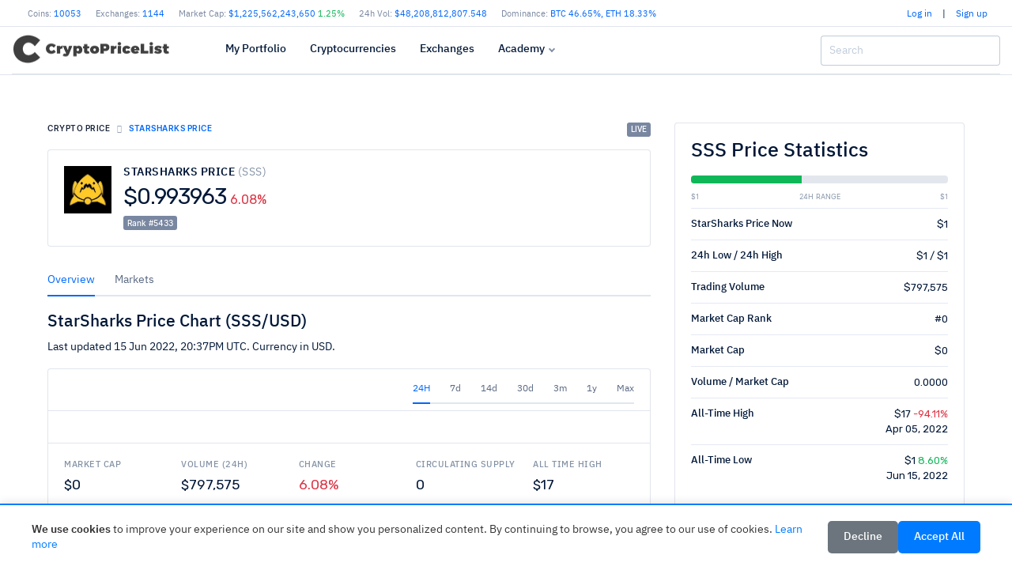

--- FILE ---
content_type: text/html; charset=UTF-8
request_url: https://cryptopricelist.com/cryptocurrency/starsharks
body_size: 13624
content:
<!DOCTYPE html>
<html lang="en">
<head>
    <title>StarSharks price today, SSS to USD live, marketcap and chart</title>
    <meta name="description" content="Get the latest StarSharks price, SSS market cap, trading pairs, charts and data today.">
    

    <link rel="canonical" href="https://cryptopricelist.com/cryptocurrency/starsharks" />
    
    <!-- Preconnect to external domains for faster loading -->
    
    
    <link rel="preconnect" href="https://www.googletagmanager.com">
    
    <!-- DNS prefetch for better performance -->
    <link rel="dns-prefetch" href="//fonts.googleapis.com">
    <link rel="dns-prefetch" href="//www.googletagmanager.com">

    <meta name="ahrefs-site-verification" content="0b3956eb4619e7835a48a06c3a4fa04dca4800667070e5599f903a9a485a38cf">
    <meta charset="utf-8">
    <meta name="viewport" content="width=device-width, initial-scale=1">
    
    <!-- Language and geo targeting -->
    <meta name="language" content="English">
    <meta name="geo.region" content="US">
    <meta name="geo.placename" content="United States">
    
    <!-- Additional SEO meta tags -->
    <meta name="author" content="CryptoPriceList">
    <meta name="publisher" content="CryptoPriceList">
    <meta name="copyright" content="CryptoPriceList">
    <meta name="theme-color" content="#ffffff">
    <meta name="msapplication-TileColor" content="#ffffff">
    <link rel="sitemap" type="application/xml" title="Sitemap" href="/sitemap.xml">
    
            <meta name="lastmod" content="2026-01-20">
    <meta property="og:title" content="StarSharks price today, SSS to USD live, marketcap and chart">
    <meta property="og:description" content="Get the latest StarSharks price, SSS market cap, trading pairs, charts and data today.">
    <meta property="og:url" content="https://cryptopricelist.com/cryptocurrency/starsharks">
    <meta property="og:site_name" content="CryptoPriceList.com" />
    <meta property="og:type" content="website">
    <meta property="og:image" content="https://cryptopricelist.com/images/crypto-default.jpg">

<script type='application/ld+json'>{
    "@context": "https://schema.org",
    "@graph": [
        {
            "@type": "WebSite",
            "@id": "https://cryptopricelist.com/#website",
            "name": "CryptoPriceList",
            "alternateName": "Crypto Price List",
            "url": "https://cryptopricelist.com/",
            "description": "Live cryptocurrency prices, charts, and market data for Bitcoin and thousands of altcoins",
            "potentialAction": {
                "@type": "SearchAction",
                "target": {
                    "@type": "EntryPoint",
                    "urlTemplate": "https://cryptopricelist.com/search?q={search_term_string}"
                },
                "query-input": "required name=search_term_string"
            }
        },
        {
            "@type": "Organization",
            "@id": "https://cryptopricelist.com/#organization",
            "name": "CryptoPriceList",
            "url": "https://cryptopricelist.com/",
            "logo": {
                "@type": "ImageObject",
                "url": "https://cryptopricelist.com/images/cpl-logo.png",
                "width": 200,
                "height": 60
            },
            "sameAs": []
        },
        {
            "@type": "WebPage",
            "@id": "https://cryptopricelist.com/cryptocurrency/starsharks#webpage",
            "url": "https://cryptopricelist.com/cryptocurrency/starsharks",
            "name": "StarSharks price today, SSS to USD live, marketcap and chart",
            "description": "Get the latest StarSharks price, SSS market cap, trading pairs, charts and data today.",
            "isPartOf": {
                "@id": "https://cryptopricelist.com/#website"
            },
            "about": {
                "@id": "https://cryptopricelist.com/#organization"
            },
            "primaryImageOfPage": {
                "@type": "ImageObject",
                "url": "https://cryptopricelist.com/images/crypto-default.jpg"
            },
            "datePublished": "2026-01-20T21:26:36+01:00",
            "dateModified": "2026-01-20T21:26:36+01:00"
        },
        {
            "@type": "BreadcrumbList",
            "itemListElement": [
                {
                    "@type": "ListItem",
                    "position": 1,
                    "name": "Home",
                    "item": "https://cryptopricelist.com/"
                },
                {
                    "@type": "ListItem",
                    "position": 2,
                    "name": "StarSharks price today, SSS to USD live, marketcap and chart",
                    "item": "https://cryptopricelist.com/cryptocurrency/starsharks"
                }
            ]
        }
    ]
}</script>

    <meta name="twitter:title" content="StarSharks price today, SSS to USD live, marketcap and chart">
    <meta name="twitter:description" content="Get the latest StarSharks price, SSS market cap, trading pairs, charts and data today.">
    <meta name="twitter:card" content="summary">
    <meta name="robots" content="index,follow,max-snippet:-1,max-image-preview:large,max-video-preview:-1">
    <meta name="ahrefs-site-verification" content="0b3956eb4619e7835a48a06c3a4fa04dca4800667070e5599f903a9a485a38cf">
    <meta name="viewport" content="width=device-width, initial-scale=1">
    
    
    
    <link rel="apple-touch-icon" sizes="180x180" href="/images/favicon/apple-touch-icon.png">
    <link rel="icon" type="image/png" sizes="32x32" href="/images/favicon/favicon-32x32.png">
    <link rel="icon" type="image/png" sizes="16x16" href="/images/favicon/favicon-16x16.png">
    <link rel="manifest" href="/manifest.webmanifest">
    <!--<link href="/lib/ionicons/css/ionicons.min.css" rel="stylesheet">-->
        
    <!-- Critical CSS inline -->
    <style>
    /* Critical above-the-fold CSS */
    body{font-family:'Roboto',-apple-system,BlinkMacSystemFont,'Segoe UI',sans-serif;margin:0;padding:0;line-height:1.5}
    .navbar{min-height:60px;background:#fff;border-bottom:1px solid #dee2e6}
    .navbar-brand img{height:40px;width:200px}
    .content{min-height:400px}
    .container{max-width:1200px;margin:0 auto;padding:0 15px}
    .table{width:100%;border-collapse:collapse}
    .table th,.table td{padding:12px 8px;text-align:left;border-bottom:1px solid #dee2e6}
    .lazyload{opacity:0;transition:opacity .3s}
    .lazyloaded{opacity:1}
    img{max-width:100%;height:auto}
    
    /* Cookie Consent Styles */
    .cookie-consent{position:fixed;bottom:0;left:0;right:0;background:#fff;border-top:2px solid #007bff;box-shadow:0 -2px 10px rgba(0,0,0,0.1);padding:20px;z-index:9999;transform:translateY(100%);transition:transform 0.3s ease-in-out}
    .cookie-consent.show{transform:translateY(0)}
    .cookie-consent-content{max-width:1200px;margin:0 auto;display:flex;align-items:center;justify-content:space-between;flex-wrap:wrap;gap:15px}
    .cookie-consent-text{flex:1;min-width:250px;font-size:14px;line-height:1.4;color:#333}
    .cookie-consent-text a{color:#007bff;text-decoration:none}
    .cookie-consent-text a:hover{text-decoration:underline}
    .cookie-consent-buttons{display:flex;gap:10px;flex-wrap:wrap}
    .cookie-consent-btn{padding:10px 20px;border:none;border-radius:5px;cursor:pointer;font-size:14px;font-weight:500;transition:all 0.2s ease}
    .cookie-consent-btn.accept{background:#007bff;color:#fff}
    .cookie-consent-btn.accept:hover{background:#0056b3}
    .cookie-consent-btn.decline{background:#6c757d;color:#fff}
    .cookie-consent-btn.decline:hover{background:#545b62}
    .cookie-consent-btn.settings{background:#f8f9fa;color:#333;border:1px solid #dee2e6}
    .cookie-consent-btn.settings:hover{background:#e9ecef}
    @media (max-width: 768px){.cookie-consent-content{flex-direction:column;text-align:center}.cookie-consent-buttons{justify-content:center}}
    
    /* Dark mode cookie consent */
    body.dark-mode .cookie-consent{background:#2d3748;border-top-color:#4299e1;color:#e2e8f0}
    body.dark-mode .cookie-consent-text{color:#e2e8f0}
    body.dark-mode .cookie-consent-text a{color:#4299e1}
    body.dark-mode .cookie-consent-btn.settings{background:#4a5568;color:#e2e8f0;border-color:#718096}
    body.dark-mode .cookie-consent-btn.settings:hover{background:#718096}
    </style>
    
    <!-- Preload main CSS -->
    <script src="/cdn-cgi/scripts/7d0fa10a/cloudflare-static/rocket-loader.min.js" data-cf-settings="6a80396cab307bd167d54255-|49"></script><link rel="preload" href="/assets/css/style.css" as="style" onload="this.onload=null;this.rel='stylesheet'">
    <noscript><link rel="stylesheet" href="/assets/css/style.css"></noscript>
    
        <!-- Global site tag (gtag.js) - Google Analytics with Cookie Consent -->
    <script async defer src="https://www.googletagmanager.com/gtag/js?id=G-XK3HC4SJHW" type="6a80396cab307bd167d54255-text/javascript"></script>
    <script type="6a80396cab307bd167d54255-text/javascript">
        window.dataLayer = window.dataLayer || [];
        function gtag(){dataLayer.push(arguments);}
        gtag('js', new Date());

        // Set default consent state (denied by default for GDPR compliance)
        gtag('consent', 'default', {
            'analytics_storage': 'denied',
            'ad_storage': 'denied',
            'wait_for_update': 2000
        });

        gtag('config', 'G-XK3HC4SJHW', {
            'anonymize_ip': true,
            'cookie_flags': 'SameSite=None;Secure'
        });
    </script>
    
    
</head>

<body>

  <div class="cw">
      <div class="container d-none d-md-block d-lg-block d-xl-block">

    <span class=" d-flex flex-row justify-content-between" id="topbar">

        <div class="text-muted">
            
            <span class="ti_item">Coins: <a href="/">10053</a></span>
            <span class="ti_item">Exchanges: <a href="/exchanges">1144</a></span>
            <span class="ti_item">Market Cap: <a href="/">$1,225,562,243,650 <span class="text-success"><i class="feather" data-feather="arrow-up"></i> 1.25%</span></a></span>
            <span class="ti_item">24h Vol: <a href="/">$48,208,812,807.548</a></span>
            <span class="ti_item d-none d-lg-inline d-xl-inline">Dominance: <a href="/">
                          BTC <span class="">46.65%</span>,
                          ETH <span class="">18.33%</span></a></span>
            <!--<span class="ti_item">Gas: <a href="/coins">32 GWEI</a></span>-->
        </div>

                        <span class="d-flex">

                                <div class="d-block mr-2 tx-12">
                    <a href="/login">Log in</a> <span id="pipe"> | </span> <a href="/signup">Sign up</a>
                </div>
                
                
                <a href="" class="df-mode tx-18 df-mode-dark d-none d-lg-inline d-xl-inline ml-1 " data-title="dark">
                    <i data-feather="moon" class="mode_icon icon feather-16"></i>
                </a>
            </span>

    </div>

</div>

  </div>

  <div class="cw">
      <div class="container">
          <header class="navbar navbar-header">

    <div class="navbar-brand">
        <a href="/" class="df-logo">
            <!--Crypto<span>PriceList</span>-->
            <img src="/images/cpl-logo.png" alt="CryptoPriceList" height="40" width="200" id="logo_main" loading="eager">
        </a>
    </div><!-- navbar-brand -->
    <div id="navbarMenu" class="navbar-menu-wrapper">

        <div class="navbar-menu-header">
            <a href="/" class="df-logo">
                <!--Crypto<span>PriceList</span>-->
                <img src="/images/cpl-logo.png" alt="CryptoPriceList" height="30" width="150" id="logo_small" loading="eager">
            </a>
            <a id="mainMenuClose" href=""><i data-feather="x"></i></a>
        </div><!-- navbar-menu-header -->

        <div class="d-block d-lg-none text-center mt-2">
                            <a href="/login"class="btn btn-sm btn-outline-dark">Log in</a>
                <a href="/signup"class="btn btn-sm btn-primary">Sign up</a>
                    </div>

        <ul class="nav navbar-menu">

                        <li class="nav-item">
                <a href="/login" class="nav-link">My Portfolio</a>
            </li>

            <li class="nav-item">
                <a href="/" class="nav-link">Cryptocurrencies</a>
                <!--<ul class="navbar-menu-sub">
                    <li class="nav-sub-item"><a href="/" class="nav-sub-link">By Market Cap</a></li>                    
                </ul>-->
            </li>
            <li class="nav-item">
                <a href="/exchanges" class="nav-link">Exchanges</a>
                <!--<ul class="navbar-menu-sub">
                    <li class="nav-sub-item"><a href="/exchanges" class="nav-sub-link">Crypto Exchanges</a></li>
                </ul>-->
            </li>

            <li class="nav-item with-sub">
                <a href="" class="nav-link"><svg xmlns="http://www.w3.org/2000/svg" width="24" height="24" viewBox="0 0 24 24" fill="none" stroke="currentColor" stroke-width="2" stroke-linecap="round" stroke-linejoin="round" class="feather feather-pie-chart"><path d="M21.21 15.89A10 10 0 1 1 8 2.83"></path><path d="M22 12A10 10 0 0 0 12 2v10z"></path></svg> Academy</a>
                <ul class="navbar-menu-sub">
                    <li class="nav-sub-item"><a href="/academy" class="nav-sub-link">Crypto News</a></li>

                </ul>
            </li>

            
        </ul>
    </div><!-- navbar-menu-wrapper -->
    <div class="navbar-right">

        <div class="d-none d-lg-block">

            <div class="search-form">
                <input type="search" class="search-desktop form-control" placeholder="Search" autocomplete="off">
                <button class="btn" type="button" name="search">
                    <i data-feather="search" class="feather-16"></i>
                </button>
            </div>
        </div>

        <div class="d-block d-lg-none d-xl-none">
            <a id="navbarSearch" href="" class="search-mobile">
                <i data-feather="search" class="feather-16"></i>
            </a>
        </div>

        <div class="d-block d-lg-none d-xl-none">
            <a href="" class="df-mode tx-18 df-mode-dark" data-title="dark">
                <i data-feather="moon" class="icon mode_icon feather-16"></i>
            </a>
        </div>

        <a href="" id="mainMenuOpen" class="burger-menu">
            <i data-feather="menu" class="feather-16"></i>
        </a>

            </div><!-- navbar-right -->
    <div class="navbar-search">
        <div class="navbar-search-header justify-content-between">
            <input type="search" class="search_mobile_input site-search form-control" placeholder="Type and hit enter to search...">
            <!--<button class="btn"><i data-feather="search"></i></button>-->
            <a id="navbarSearchClose" href="" class="link-03 mg-l-5 mg-lg-l-10 badge badge-light">
                <!--<i class="icon ion-md-close"></i>-->
                Close
            </a>
        </div><!-- navbar-search-header -->
        <div class="navbar-search-body tx-16">
            <div class="d-block" id="search_c">
                <label class="tx-10 tx-medium tx-uppercase tx-spacing-1 tx-color-03 mg-b-10 d-flex align-items-center">Trending Searches</label>
                <ul class="list-unstyled">
                                            <li class="">
                            <a href="/cryptocurrency/helium-mobile" style="width: 100%" class="d-flex justify-content-between">
                            <span><img data-src="/images/cryptocurrency/large/helium-mobile.png" class="lazyload" alt="Helium Mobile" style="width:16px;height:16px;"> Helium Mobile (MOBILE)</span>
                            <span>#0</span>
                            </a>
                        </li>
                                            <li class="">
                            <a href="/cryptocurrency/crypto-ai-robo" style="width: 100%" class="d-flex justify-content-between">
                            <span><img data-src="/images/cryptocurrency/large/crypto-ai-robo.png" class="lazyload" alt="Crypto-AI-Robo" style="width:16px;height:16px;"> Crypto-AI-Robo (CAIR)</span>
                            <span>#0</span>
                            </a>
                        </li>
                                            <li class="">
                            <a href="/cryptocurrency/virtual-protocol" style="width: 100%" class="d-flex justify-content-between">
                            <span><img data-src="/images/cryptocurrency/large/virtual-protocol.png" class="lazyload" alt="Virtuals Protocol" style="width:16px;height:16px;"> Virtuals Protocol (VIRTUAL)</span>
                            <span>#0</span>
                            </a>
                        </li>
                                            <li class="">
                            <a href="/cryptocurrency/arweave" style="width: 100%" class="d-flex justify-content-between">
                            <span><img data-src="/images/cryptocurrency/large/arweave.jpg" class="lazyload" alt="Arweave" style="width:16px;height:16px;"> Arweave (AR)</span>
                            <span>#89</span>
                            </a>
                        </li>
                                            <li class="">
                            <a href="/cryptocurrency/ora-coin" style="width: 100%" class="d-flex justify-content-between">
                            <span><img data-src="/images/cryptocurrency/large/ora-coin.png" class="lazyload" alt="ORA Coin" style="width:16px;height:16px;"> ORA Coin (ORA)</span>
                            <span>#0</span>
                            </a>
                        </li>
                                            <li class="">
                            <a href="/cryptocurrency/frax" style="width: 100%" class="d-flex justify-content-between">
                            <span><img data-src="/images/cryptocurrency/large/frax.png" class="lazyload" alt="Frax" style="width:16px;height:16px;"> Frax (FRAX)</span>
                            <span>#38</span>
                            </a>
                        </li>
                                        </li>
                </ul>

            </div>
            <div class="d-block" id="search_e"></div>
        </div><!-- navbar-search-body -->
    </div><!-- navbar-search -->
</header><!-- navbar -->      </div>
  </div>

  
  <!--<div class="container" id="ta">
        </div>-->

    <div class="content">
      <div class="container pd-x-0 pd-lg-x-10 pd-xl-x-0 maincontent">

        <div class="content"><div class="container pd-x-0 pd-lg-x-10 pd-xl-x-0 maincontent">
<div class="row">

    <div class="col-md-8">
        <div class="row">

            <div class="col-md-12 mb-3 d-flex justify-content-between">

                <nav aria-label="breadcrumb">
                    <ol class="breadcrumb breadcrumb-style2 mg-b-0">
                        <li class="breadcrumb-item"><a href="/">Crypto price</a></li>
                        <li class="breadcrumb-item active" aria-current="page">StarSharks Price</li>
                    </ol>
                </nav>

                <div class="badge badge-secondary tx-10 tx-roboto live_badge">LIVE</div>

            </div>

            <div class="col-12">
                <div class="card card-body">
                    <div class="d-md-flex align-items-center justify-content-between">
                        <div class="media align-sm-items-center">
                            <div class="tx-40 tx-lg-60 lh-0 tx-orange">
                                                                <img src="/images/cryptocurrency/large/starsharks.jpg" valign="middle" width="60" height="60" alt="StarSharks price">
                            </div>
                            <div class="media-body mg-l-15">
                                <h1 class="h1coin tx-12 tx-lg-14 tx-semibold tx-uppercase tx-spacing-1 mg-b-5">
                                    StarSharks Price <span class="tx-normal tx-color-03">(SSS)</span>
                                </h1>
                                <div class="d-flex align-items-baseline">
                                    <h2 class="tx-20 tx-lg-28 tx-normal tx-rubik tx-spacing--2 lh-2 mg-b-0 cc_price_starsharks">
                                        <span>$0.993963</span>
                                    </h2>
                                    <h6 class="tx-11 tx-lg-16 tx-normal tx-rubik tx-danger mg-l-5 lh-2 mg-b-0 cc_24h_starsharks">
                                        <span><span class="text-danger"><i class="feather" data-feather="arrow-down"></i> 6.08%</span></span>
                                    </h6>
                                </div>
                                <div class="d-flex mt-2"><div class="badge badge-secondary">Rank #5433</div></div>
                            </div><!-- media-body -->
                        </div><!-- media -->
                        <div class="d-flex flex-column flex-sm-row mg-t-20 mg-md-t-0">
                            <!--<button class="btn btn-sm btn-white btn-uppercase pd-x-15"><i data-feather="download" class="mg-r-5"></i> Export CSV</button>
                            <button class="btn btn-sm btn-white btn-uppercase pd-x-15 mg-t-5 mg-sm-t-0 mg-sm-l-5"><i data-feather="share-2" class="mg-r-5"></i> Share</button>
                            <button class="btn btn-sm btn-white btn-uppercase pd-x-15 mg-t-5 mg-sm-t-0  mg-sm-l-5"><i data-feather="eye" class="mg-r-5"></i> Watch</button>-->
                        </div>
                    </div>
                </div>
            </div><!-- col -->

        </div>

        <div class="row mt-4">
            <div class="col-md-12">

                <div data-label="Example" class="df-example">
                    <ul class="nav nav-line" id="myTab5" role="tablist">
                        <li class="nav-item">
                            <a class="nav-link active show" id="home-tab5" data-toggle="tab" href="#overview" role="tab" aria-controls="home" aria-selected="true">Overview</a>
                        </li>
                        <li class="nav-item">
                            <a class="nav-link" id="profile-tab5" data-toggle="tab" href="#markets" role="tab" aria-controls="profile" aria-selected="false">Markets</a>
                        </li>
                    </ul>

                    <div class="tab-content mg-t-20" id="myTabContent5">
                        <div class="tab-pane fade show active" id="overview" role="tabpanel" aria-labelledby="home-tab5">

                            <div>
                                <h4>StarSharks Price Chart (SSS/USD)</h4>
                                <p>Last updated <span id="last_update">15 Jun 2022, 20:37PM</span> UTC. Currency in USD.</p>
                            </div>

                            <div class="card card-crypto">
                                <div class="card-header pd-y-8 d-sm-flex align-items-center justify-content-end">

                                    <div class="tx-12 tx-color-03 align-items-center d-sm-flex">
                                        <!--<a href="" class="link-01 tx-spacing-1 tx-rubik">03/01/2019 <i class="icon ion-ios-arrow-down"></i></a>
                                        <span class="mg-x-10">to</span>
                                        <a href="" class="link-01 tx-spacing-1 tx-rubik">03/02/2019 <i class="icon ion-ios-arrow-down"></i></a>-->
                                        <nav class="nav nav-line">
                                            <a href="#24h" data-interval="1" class="chart-switch nav-link active">24H</a>
                                            <a href="#7d" data-interval="7" class="chart-switch nav-link">7d</a>
                                            <a href="#14d" data-interval="14" class="chart-switch nav-link">14d</a>
                                            <a href="#30d" data-interval="30" class="chart-switch nav-link">30d</a>
                                            <a href="#90d" data-interval="90" class="chart-switch nav-link">3m</a>
                                            <a href="#1y" data-interval="365" class="chart-switch nav-link">1y</a>
                                            <a href="#max" data-interval="max" class="chart-switch nav-link">Max</a>
                                        </nav>
                                    </div>
                                </div><!-- card-header -->
                                <div class="card-body pd-10 pd-sm-20">
                                    <div id="chart" class="chart"></div>
                                    <!--<div class="chart-eleven">
                                        <div id="flotChart1" class="flot-chart"></div>
                                    </div>--><!-- chart-eleven -->
                                </div><!-- card-body -->

                                <div class="card-footer pd-20">
                                    <div class="row row-sm">
                                        <div class="col-6 col-sm-4 col-md">
                                            <h6 class="tx-uppercase tx-11 tx-spacing-1 tx-color-03 mg-b-10">Market Cap</h6>
                                            <h5 class="tx-normal tx-rubik mg-b-0 mg-r-5 lh-1">$0</h5>
                                        </div><!-- col -->
                                        <div class="col-6 col-sm-4 col-md">
                                            <h6 class="tx-uppercase tx-11 tx-spacing-1 tx-color-03 mg-b-10">Volume (24h)</h6>
                                            <h5 class="tx-normal tx-rubik mg-b-0 mg-r-5 lh-1">$797,575</h5>
                                        </div><!-- col -->
                                        <div class="col-6 col-sm-4 col-md mg-t-20 mg-sm-t-0">
                                            <h6 class="tx-uppercase tx-11 tx-spacing-1 tx-color-03 mg-b-10">Change</h6>
                                            <h5 class="tx-normal tx-rubik mg-b-0 mg-r-5 lh-1 cc_24h_starsharks">
                                                <span><span class="text-danger"><i class="feather" data-feather="arrow-down"></i> 6.08%</span></span>
                                            </h5>
                                        </div><!-- col -->
                                        <div class="col-6 col-sm-4 col-md-3 col-xl mg-t-20 mg-md-t-0">
                                            <h6 class="tx-uppercase tx-11 tx-spacing-1 tx-color-03 mg-b-10"><span class="d-none d-sm-inline">Circulating </span>Supply</h6>
                                            <h5 class="tx-normal tx-rubik mg-b-0 mg-r-5 lh-1">0</h5>
                                        </div><!-- col -->
                                        <div class="col-6 col-sm-4 col-md mg-t-20 mg-md-t-0">
                                            <h6 class="tx-uppercase tx-11 tx-spacing-1 tx-color-03 mg-b-10">All Time High</h6>
                                            <h5 class="tx-normal tx-rubik mg-b-0 mg-r-5 lh-1">$17</h5>
                                        </div><!-- col -->
                                    </div><!-- row -->
                                </div><!-- card-footer -->
                            </div><!-- card -->

                        </div>

                        <div class="tab-pane fade" id="markets" role="tabpanel" aria-labelledby="profile-tab5">
                            <h6>Markets</h6>
                            <div class="table-responsive">
    <table class="table table-dashboard mg-b-0 table-hover table-coinlist" id="table-coinlist">
        <thead>
        <tr>
            <th>#</th>
            <th class="text-left">Exchange</th>
            <th class="text-right">Pair</th>
            <th class="text-right">Price</th>
            <th class="text-right">Spread</th>
            <th class="text-right">Volume(24h)</th>
            <th class="text-center">Trust</th>
        </tr>
        </thead>
        <tbody>
                    <tr>
                <td class="tx-color-03 tx-normal">1</td>
                <td class="tx-medium text-left">
                    <a href="/exchange/bkex"><img data-src="/images/exchange/large/bkex.png" width="16" height="16" style="margin-right:15px" class="lazyload"> BKEX</a>                </td>
                <td class="text-right">
                                        <a href="https://www.bkex.com/trade/SSS_USDT" target="_blank" rel="nofollow noopener">SSS / USDT</a>
                </td>
                <td class="text-right"><span>$0.25667800</span></td>
                <td class="text-right"><span class="">2.03%</span></td>
                <td class="text-right">$89,689</td>
                <td class="text-center"><div class="dot dot-green"></td>

            </tr>
                        <tr>
                <td class="tx-color-03 tx-normal">2</td>
                <td class="tx-medium text-left">
                    <a href="/exchange/mxc"><img data-src="/images/exchange/large/mxc.png" width="16" height="16" style="margin-right:15px" class="lazyload"> MEXC Global</a>                </td>
                <td class="text-right">
                                        <a href="https://www.mexc.com/exchange/SSS_USDT" target="_blank" rel="nofollow noopener">SSS / USDT</a>
                </td>
                <td class="text-right"><span>$0.22091300</span></td>
                <td class="text-right"><span class="">0.63%</span></td>
                <td class="text-right">$63,311</td>
                <td class="text-center"><div class="dot dot-green"></td>

            </tr>
                        <tr>
                <td class="tx-color-03 tx-normal">3</td>
                <td class="tx-medium text-left">
                    <a href="/exchange/coinex"><img data-src="/images/exchange/large/coinex.jpg" width="16" height="16" style="margin-right:15px" class="lazyload"> CoinEx</a>                </td>
                <td class="text-right">
                                        <a href="https://www.coinex.com/trading" target="_blank" rel="nofollow noopener">SSS / USDT</a>
                </td>
                <td class="text-right"><span>$0.21520900</span></td>
                <td class="text-right"><span class="">0.65%</span></td>
                <td class="text-right">$2,301</td>
                <td class="text-center"><div class="dot dot-green"></td>

            </tr>
                        <tr>
                <td class="tx-color-03 tx-normal">4</td>
                <td class="tx-medium text-left">
                    <a href="/exchange/lbank"><img data-src="/images/exchange/large/lbank.png" width="16" height="16" style="margin-right:15px" class="lazyload"> LBank</a>                </td>
                <td class="text-right">
                                        <a href="https://www.lbank.info/exchange/sss/usdt" target="_blank" rel="nofollow noopener">SSS / USDT</a>
                </td>
                <td class="text-right"><span>$0.22361500</span></td>
                <td class="text-right"><span class="">2.71%</span></td>
                <td class="text-right">$464</td>
                <td class="text-center"><div class="dot dot-green"></td>

            </tr>
                        <tr>
                <td class="tx-color-03 tx-normal">5</td>
                <td class="tx-medium text-left">
                    <a href="/exchange/bilaxy"><img data-src="/images/exchange/large/bilaxy.png" width="16" height="16" style="margin-right:15px" class="lazyload"> Bilaxy</a>                </td>
                <td class="text-right">
                                        <a href="https://bilaxy.com/trade/SSS_BNB" target="_blank" rel="nofollow noopener">SSS / BNB</a>
                </td>
                <td class="text-right"><span>$0.12775300</span></td>
                <td class="text-right"><span class="">1.89%</span></td>
                <td class="text-right">$9,251</td>
                <td class="text-center"><div class="dot dot-yellow"></td>

            </tr>
                        <tr>
                <td class="tx-color-03 tx-normal">6</td>
                <td class="tx-medium text-left">
                    <a href="/exchange/hoo"><img data-src="/images/exchange/large/hoo.jpg" width="16" height="16" style="margin-right:15px" class="lazyload"> Hoo.com</a>                </td>
                <td class="text-right">
                                        <a href="https://hoo.com/spot/sss-usdt" target="_blank" rel="nofollow noopener">SSS / USDT</a>
                </td>
                <td class="text-right"><span>$0.71258200</span></td>
                <td class="text-right"><span class="">1.50%</span></td>
                <td class="text-right">$60,660</td>
                <td class="text-center"><div class="dot dot-red"></td>

            </tr>
                        <tr>
                <td class="tx-color-03 tx-normal">7</td>
                <td class="tx-medium text-left">
                    <a href="/exchange/xt"><img data-src="/images/exchange/large/xt.png" width="16" height="16" style="margin-right:15px" class="lazyload"> XT.COM</a>                </td>
                <td class="text-right">
                                        <a href="https://www.xt.com/trade/sss_usdt" target="_blank" rel="nofollow noopener">SSS / USDT</a>
                </td>
                <td class="text-right"><span>$0.87830500</span></td>
                <td class="text-right"><span class="">82.52%</span></td>
                <td class="text-right">$9,601</td>
                <td class="text-center"><div class="dot dot-default"></td>

            </tr>
                        <tr>
                <td class="tx-color-03 tx-normal">8</td>
                <td class="tx-medium text-left">
                    <a href="/exchange/btcex"><img data-src="/images/exchange/large/btcex.jpg" width="16" height="16" style="margin-right:15px" class="lazyload"> BTCEX</a>                </td>
                <td class="text-right">
                                        <a href="https://www.btcex.com/spot" target="_blank" rel="nofollow noopener">SSS / USDT</a>
                </td>
                <td class="text-right"><span>$0.05024500</span></td>
                <td class="text-right"><span class="">0.10%</span></td>
                <td class="text-right">$20</td>
                <td class="text-center"><div class="dot dot-default"></td>

            </tr>
                    </tbody>
    </table>



</div><!-- table-responsive -->
                        </div>

                    </div>
                </div>



            </div>



    </div>

</div>


    <div class="col-md-4">

        <div class="card">
            <div class="card-body">

                <h3>SSS Price Statistics</h3>

                <div class="row">

                    <div class="col-md-12 mt-2 mb-2">
                        <div class="row">
                            <div class="col-md-12">
                                <div class="progress mg-b-10">
                                    <div class="progress-bar bg-success" role="progressbar" aria-valuenow="43"
                                         aria-valuemin="0" aria-valuemax="100" style="width: 43%"></div>
                                </div>
                            </div>
                        </div>
                        <div class="row">
                            <div class="col-sm-4 text-left tx-9 tx-uppercase tx-sans tx-color-03">$1</div>
                            <div class="col-sm-4 text-center tx-9 tx-uppercase tx-sans tx-color-03">24H Range</div>
                            <div class="col-sm-4 text-right tx-9 tx-uppercase tx-sans tx-color-03">$1</div>
                        </div>
                    </div>

                </div>

                <ul class="list-group list-group-flush mg-b-0 tx-13">
                    <li class="list-group-item pd-x-0 d-flex justify-content-between">
                        <span class="tx-medium">StarSharks Price Now</span>
                        <span class="tx-rubik">$1</span>
                    </li>
                    <li class="list-group-item pd-x-0 d-flex justify-content-between">
                        <span class="tx-medium">24h Low / 24h High</span>
                        <span class="tx-rubik">$1 / $1</span>
                    </li>
                    <!--<li class="list-group-item pd-x-0 d-flex justify-content-between">
                        <span class="tx-medium">7d Low / 7d High</span>
                        <span class="tx-rubik">$24,023.12 / $31,565.67</span>
                    </li>-->
                    <li class="list-group-item pd-x-0 d-flex justify-content-between">
                        <span class="tx-medium">Trading Volume</span>
                        <span class="tx-rubik">$797,575</span>
                    </li>
                    <li class="list-group-item pd-x-0 d-flex justify-content-between">
                        <span class="tx-medium">Market Cap Rank</span>
                        <span class="tx-rubik">#0</span>
                    </li>

                    <li class="list-group-item pd-x-0 d-flex justify-content-between">
                        <span class="tx-medium">Market Cap</span>
                        <span class="tx-rubik">$0</span>
                    </li>

                    <!--<li class="list-group-item pd-x-0 d-flex justify-content-between">
                        <span class="tx-medium">Market Cap Dominance</span>
                        <span class="tx-rubik">44.918%</span>
                    </li>-->

                    <li class="list-group-item pd-x-0 d-flex justify-content-between">
                        <span class="tx-medium">Volume / Market Cap</span>
                        <span class="tx-rubik">0.0000</span>
                    </li>

                    <li class="list-group-item pd-x-0 d-flex justify-content-between">
                        <span class="tx-medium">All-Time High</span>
                        <span class="tx-rubik text-right">$17 <span class="text-danger">-94.11%</span><br>
                        Apr 05, 2022                        </span>
                    </li>

                    <li class="list-group-item pd-x-0 d-flex justify-content-between">
                        <span class="tx-medium">All-Time Low</span>
                        <span class="tx-rubik text-right">$1 <span class="text-success">8.60%</span><br>
                        Jun 15, 2022                    </li>

                </ul>

            </div>
        </div>

        <div class="card mt-4">
            <div class="card-body">

                
                <div class="row">
                    <div class="col-md-4 text-muted">Homepage:</div>
                    <div class="col-md-6"><a href="https://starsharks.com/" rel="nofollow noopener" target="_blank" class="badge badge-light">starsharks.com</a>                     </div>
                </div>

                <div class="row mt-2">
                    <div class="col-md-4 text-muted">Explorers:</div>
                    <div class="col-md-6"><a href="https://bscscan.com/token/0xC3028FbC1742a16A5D69dE1B334cbce28f5d7EB3" rel="nofollow noopener" target="_blank" class="badge badge-light">bscscan.com</a>                     </div>
                </div>

                <div class="row mt-2">
                    <div class="col-md-4 text-muted">Forum:</div>
                    <div class="col-md-6">                    </div>
                </div>

                <div class="row mt-2">
                    <div class="col-md-4 text-muted">Chat:</div>
                    <div class="col-md-6"><a href="https://discord.com/invite/TZfxJbnS3e" rel="nofollow noopener" target="_blank" class="badge badge-light">discord.com</a>                     </div>
                </div>

                <div class="row mt-2">
                    <div class="col-md-4 text-muted">Announcement:</div>
                    <div class="col-md-6"><a href="https://medium.com/@StarSharks" rel="nofollow noopener" target="_blank" class="badge badge-light">medium.com</a>                     </div>
                </div>

                <div class="row mt-2">
                    <div class="col-md-4 text-muted">Social:</div>
                    <div class="col-md-6"><a href="https://twitter.com/StarSharks_SSS" target="_blank" rel="nofollow noopener" class="badge badge-light color_twitter">Twitter</a> <a href="https://t.me/starsharks_SSS" target="_blank" rel="nofollow noopener" class="badge badge-light">Telegram</a>                     </div>
                </div>

                <div class="row mt-2">
                    <div class="col-md-4 text-muted">Bitcointalk:</div>
                    <div class="col-md-6">                    </div>
                </div>

                <div class="row mt-2">
                    <div class="col-md-4 text-muted">Github:</div>
                    <div class="col-md-6">                    </div>
                </div>

            </div>
        </div>

    </div>

</div>




<style>
.crypto-button {
    display: inline-flex;
    align-items: center;
    padding: 10px 15px;
    margin: 0 15px 15px 0;
    border: 1px solid #dee2e6;
    border-radius: 4px;
    color: #333;
    text-decoration: none;
    transition: all 0.2s;
}

.crypto-button:hover {
    background: #f8f9fa;
    text-decoration: none;
}

.crypto-button img {
    margin-right: 12px;
}
</style>

<div class="mt-4">
    <h2>Most Visited Cryptocurrencies</h2>
    <div class="d-flex flex-wrap">
                    <a href="/cryptocurrency/kinza-babylon-staked-btc" class="crypto-button">
                <img src="/images/cryptocurrency/large/kinza-babylon-staked-btc.jpg" width="24" height="24" alt="Kinza Babylon Staked BTC">
                <span>Kinza Babylon Staked BTC</span>
            </a>
                    <a href="/cryptocurrency/steakhouse-eurcv-morpho-vault" class="crypto-button">
                <img src="/images/cryptocurrency/large/steakhouse-eurcv-morpho-vault.png" width="24" height="24" alt="Steakhouse EURCV Morpho Vault">
                <span>Steakhouse EURCV Morpho Vault</span>
            </a>
                    <a href="/cryptocurrency/vested-xor" class="crypto-button">
                <img src="/images/cryptocurrency/large/vested-xor.png" width="24" height="24" alt="Vested XOR">
                <span>Vested XOR</span>
            </a>
                    <a href="/cryptocurrency/trufin-staked-apt" class="crypto-button">
                <img src="/images/cryptocurrency/large/trufin-staked-apt.png" width="24" height="24" alt="TruFin Staked APT">
                <span>TruFin Staked APT</span>
            </a>
                    <a href="/cryptocurrency/usdex-stablecoin" class="crypto-button">
                <img src="/images/cryptocurrency/large/usdex-stablecoin.png" width="24" height="24" alt="USDEX">
                <span>USDEX</span>
            </a>
                    <a href="/cryptocurrency/wrapped-steth" class="crypto-button">
                <img src="/images/cryptocurrency/large/wrapped-steth.png" width="24" height="24" alt="Wrapped stETH">
                <span>Wrapped stETH</span>
            </a>
                    <a href="/cryptocurrency/wrapped-beacon-eth" class="crypto-button">
                <img src="/images/cryptocurrency/large/wrapped-beacon-eth.png" width="24" height="24" alt="Wrapped Beacon ETH">
                <span>Wrapped Beacon ETH</span>
            </a>
                    <a href="/cryptocurrency/content-bitcoin" class="crypto-button">
                <img src="/images/cryptocurrency/large/content-bitcoin.png" width="24" height="24" alt="Content Bitcoin">
                <span>Content Bitcoin</span>
            </a>
                    <a href="/cryptocurrency/ethena-usde" class="crypto-button">
                <img src="/images/cryptocurrency/large/ethena-usde.png" width="24" height="24" alt="Ethena USDe">
                <span>Ethena USDe</span>
            </a>
                    <a href="/cryptocurrency/hyperliquid" class="crypto-button">
                <img src="/images/cryptocurrency/large/hyperliquid.jpg" width="24" height="24" alt="Hyperliquid">
                <span>Hyperliquid</span>
            </a>
                    <a href="/cryptocurrency/wrapped-eeth" class="crypto-button">
                <img src="/images/cryptocurrency/large/wrapped-eeth.png" width="24" height="24" alt="Wrapped eETH">
                <span>Wrapped eETH</span>
            </a>
                    <a href="/cryptocurrency/usd1" class="crypto-button">
                <img src="/images/cryptocurrency/large/usd1.png" width="24" height="24" alt="USD1">
                <span>USD1</span>
            </a>
                    <a href="/cryptocurrency/sui" class="crypto-button">
                <img src="/images/cryptocurrency/large/sui.jpg" width="24" height="24" alt="Sui">
                <span>Sui</span>
            </a>
                    <a href="/cryptocurrency/ugold-inc" class="crypto-button">
                <img src="/images/cryptocurrency/large/ugold-inc.jpg" width="24" height="24" alt="UGOLD Inc.">
                <span>UGOLD Inc.</span>
            </a>
                    <a href="/cryptocurrency/weth" class="crypto-button">
                <img src="/images/cryptocurrency/large/weth.png" width="24" height="24" alt="WETH">
                <span>WETH</span>
            </a>
                    <a href="/cryptocurrency/parkcoin" class="crypto-button">
                <img src="/images/cryptocurrency/large/parkcoin.png" width="24" height="24" alt="Parkcoin">
                <span>Parkcoin</span>
            </a>
                    <a href="/cryptocurrency/the-open-network" class="crypto-button">
                <img src="/images/cryptocurrency/large/the-open-network.png" width="24" height="24" alt="The Open Network">
                <span>The Open Network</span>
            </a>
                    <a href="/cryptocurrency/usds" class="crypto-button">
                <img src="https://coin-images.coingecko.com/coins/images/39926/large/usds.webp?1726666683" width="24" height="24" alt="USDS">
                <span>USDS</span>
            </a>
                    <a href="/cryptocurrency/yay-stakestone-ether" class="crypto-button">
                <img src="/images/cryptocurrency/large/yay-stakestone-ether.png" width="24" height="24" alt="Yay StakeStone Ether">
                <span>Yay StakeStone Ether</span>
            </a>
                    <a href="/cryptocurrency/binance-bridged-usdt-bnb-smart-chain" class="crypto-button">
                <img src="/images/cryptocurrency/large/binance-bridged-usdt-bnb-smart-chain.png" width="24" height="24" alt="Binance Bridged USDT (BNB Smart Chain)">
                <span>Binance Bridged USDT (BNB Smart Chain)</span>
            </a>
            </div>
</div>



<br><br><h2>StarSharks: The Rising Cryptocurrency</h2><h3>Introduction</h3>StarSharks cryptocurrency is revolutionizing the digital world with its innovative features and promising potential. As an emerging player in the crypto market, StarSharks aims to offer a secure, efficient, and accessible platform for users to engage in financial transactions.<h3>Understanding StarSharks</h3>StarSharks operates on a decentralized network, using advanced blockchain technology to ensure transparency, immutability, and security. This digital currency allows seamless peer-to-peer transactions, eliminating the need for intermediaries such as banks or traditional financial institutions.<h3>The Unique Features of StarSharks</h3>1. High Security: StarSharks incorporates advanced encryption techniques to safeguard user data and financial transactions from potential threats. This ensures that users can engage in transactions with confidence and peace of mind.2. Fast Transactions: With StarSharks, users can experience near-instant transactions. The blockchain technology employed by StarSharks facilitates quick verification and validation processes, enhancing overall efficiency.3. Accessibility: StarSharks aims to be user-friendly, making it accessible to individuals of all backgrounds. Easy-to-use interfaces and intuitive features allow even beginners to navigate the platform effortlessly.4. Environmental Sustainability: Unlike other cryptocurrencies that consume large amounts of energy during mining, StarSharks utilizes an eco-friendly consensus mechanism. This reduces its carbon footprint and supports sustainable practices.<h3>How to Get Started with StarSharks</h3>1. Create a Wallet: Begin by setting up a digital wallet specifically designed for StarSharks. This wallet will be used to store and manage your cryptocurrency.2. Purchase StarSharks: Once your wallet is set up, you can buy StarSharks through various cryptocurrency exchanges or platforms. Ensure you choose a reputable and reliable source for your transactions.3. Secure Your Investment: As with any cryptocurrency, it is crucial to take necessary security measures to protect your investment. Implement strong passwords, enable two-factor authentication, and keep your wallet's private key secure.4. Start Transacting: With StarSharks in your wallet, you are now ready to engage in peer-to-peer transactions. Use StarSharks as a digital currency for online purchases or transfer funds to friends and family securely and swiftly.<h3>The Future of StarSharks</h3>StarSharks envisions a future where cryptocurrencies become mainstream, offering users an alternative financial system. With its unique features and commitment to technological advancement, StarSharks aims to establish itself as a major player in the growing crypto market.In conclusion, StarSharks cryptocurrency presents a compelling opportunity for individuals seeking a secure, efficient, and user-friendly digital currency. By harnessing the power of blockchain technology, StarSharks is poised to reshape the financial landscape and revolutionize the way we conduct transactions. Embrace the future of finance with StarSharks.



</div><!-- container --></div><!-- content -->
  <!--<div class="container" id="ta2">
        </div>-->

    <footer class="footer">
    <div>
        <span>&copy; 2022 - 2026 <a href="/" title="Live Crypto Prices">CryptoPriceList.com</a></span>
    </div>
    <div>
        <nav class="nav">
            <a href="/contact" class="nav-link">Contact</a>
            <a href="/about" class="nav-link">About</a>
            <a href="/exchanges" class="nav-link">Crypto Exchanges</a>
            <a href="/academy" class="nav-link">Crypto Academy</a>
        </nav>
    </div>
</footer>

<script src="/lib/jquery/jquery.min.js" type="6a80396cab307bd167d54255-text/javascript"></script>
<script src="/lib/bootstrap/js/bootstrap.bundle.min.js" type="6a80396cab307bd167d54255-text/javascript"></script>
<script src="/assets/js/highcharts.js" type="6a80396cab307bd167d54255-text/javascript"></script>

<script type="6a80396cab307bd167d54255-text/javascript">

    function getMinAndMaxPoints(chart) {
        var s = chart.series[0],
            y = s.processedYData,
            min = Math.min.apply(Math, y),
            max = Math.max.apply(Math, y),
            min_i = y.indexOf(min),
            max_i = y.indexOf(max);

        return {
            high: s.points[max_i],
            low: s.points[min_i]
        };
    }

    function manageLabels(chart) {

        var chart = this,
            r = chart.renderer,
            x = chart.plotLeft,
            y = chart.plotTop,
            m = getMinAndMaxPoints(this);

        console.log('x', m);

        if (chart.highestLabel) {
            chart.highestLabel.destroy();
        }

        chart.highestLabel = r.label('Highest', m.high.plotX + x - 20, m.high.plotY + 10 + y, "callout", m.high.plotX + x, m.high.plotY + y)
            .css({
                color: '#FFFFFF'
            })
            .attr({
                fill: 'rgba(0, 0, 0, 0.75)',
                padding: 8,
                r: 5,
                zIndex: 5
            })
            .add();

        if (chart.lowestLabel) {
            chart.lowestLabel.destroy();
        }

        chart.lowestLabel = r.label('Lowest', m.low.plotX + x - 20, m.low.plotY - 40 + y, "callout", m.low.plotX + x, m.low.plotY + y)
            .css({
                color: '#FFFFFF'
            })
            .attr({
                fill: 'rgba(0, 0, 0, 0.75)',
                padding: 8,
                r: 5,
                zIndex: 5
            })
            .add();

    }


    function draw_chart(interval=1) {

        var cd = '24h';

        switch(interval) {
            case 1:
                cd = '24 hours';
                break;
            case 7:
                cd = '7 days';
                break;
            case 14:
                cd = '14 days';
                break;
            case 30:
                cd = '30 days';
                break;
            case 90:
                cd = '3 months';
                break;
            case 365:
                cd = '1 year';
                break;
            case 'max':
                cd = 'All Time';
                break;
        }

        var url = 'https://api.coingecko.com/api/v3/coins/starsharks/market_chart?vs_currency=usd&days=' + interval;
        const chart = Highcharts.chart('chart', {
            title: '',
            events: {
                load: manageLabels,
                redraw: manageLabels
            },
            chart : {
                backgroundColor: ''
            },
            xAxis: {
                type: 'datetime'
            },
            yAxis: {
                labels: {
                    enabled: true,
                    formatter: function () {
                        var label = this.axis.defaultLabelFormatter.call(this);
                        // Use thousands separator for four-digit numbers too
                        if (/^[0-9]{4}$/.test(label)) {
                            return Highcharts.numberFormat(this.value, 0, ".", ",");
                        }
                        //return label;
                        var decimals = 0;
                        if(this.value.toString().includes(".")) {
                            decimals = 8;
                        }
                        return Highcharts.numberFormat(this.value, decimals, ".", ",");
                    }
                },
                title: '',
            },
            plotOptions: {
                area: {
                    fillColor: {
                        linearGradient: {
                            x1: 0,
                            y1: 0,
                            x2: 0,
                            y2: 1
                        },
                        stops: [
                            /*[0, Highcharts.getOptions().colors[0]],*/
                            [0, Highcharts.color(Highcharts.getOptions().colors[0]).setOpacity(0.4).get('rgba')],
                            [1, Highcharts.color(Highcharts.getOptions().colors[0]).setOpacity(0.01).get('rgba')]
                        ]
                    },
                    marker: {
                        radius: 2
                    },
                    lineWidth: 2,
                    states: {
                        hover: {
                            lineWidth: 1
                        }
                    },
                    threshold: null
                }
            },
            series: [{
                data: [],
                name: "SSS Price " + cd,
                type: 'area'
            }],
            legend: {
                itemStyle: {
                    color: '',
                }
            }
        });

        fetch(url)
            .then(response => response.json())
            .then(data => chart.series[0].setData(data.prices));


    }

    $(document).ready(function() {
        draw_chart('1');

        $(".chart-switch").click(function() {
            $('.chart-switch').removeClass('active');
            $(this).addClass('active');
            draw_chart($(this).data('interval'));
        });

    });
</script><script src="/lib/perfect-scrollbar/perfect-scrollbar.min.js" type="6a80396cab307bd167d54255-text/javascript"></script>
<script src="/assets/js/number.js" type="6a80396cab307bd167d54255-text/javascript"></script>
<script src="/assets/js/lazysizes.js" type="6a80396cab307bd167d54255-text/javascript"></script>
<script src="/assets/js/site.js" type="6a80396cab307bd167d54255-text/javascript"></script>
<script src="/assets/js/custom.js" type="6a80396cab307bd167d54255-text/javascript"></script>
<script src="/lib/js-cookie/js.cookie.js" type="6a80396cab307bd167d54255-text/javascript"></script>
<script src="/lib/typeahead2/typeahead.bundle.js" type="6a80396cab307bd167d54255-text/javascript"></script>
<script src="/lib/feather-icons/feather.min.js" type="6a80396cab307bd167d54255-text/javascript"></script>

<script type="6a80396cab307bd167d54255-text/javascript">

    var wss_id = '';

    function pingpong(wss) {
        console.log('ping');
        if (wss.readyState === 1) {
            wss.send('ping|cc_starsharks',{},true);
            }
        }

    function nf(n=0, decimals=2, c='USD') {
        // todo for other currencies
        //var decimals = 2;
        //console.log(n);
        //console.log(n.toString().search(/\./));

        if(n.toString().search(/\./>-1)) {
            var a = n.toString().split('.');
            var dp = a[1];
            if(dp) {
                //console.log('dp: ' + dp);
                if(dp.length) {
                    decimals = dp.length;
                }
            }
            else {
                //console.log("no dp " + n);
            }

        }
        //console.log("decimals: " + decimals);

        //if(decimals<=1) decimals = 2;

        var r = $.number(n, decimals);

        return '$' + r;
    }

    function startWebsocket() {

        var checker = '';
        var wss = new WebSocket('wss://wss.cryptopricelist.com:443');

        wss.addEventListener('open', function () {
            $('#wstest').append("WS connected * ");
            var msg = "sub|cc_starsharks";
            $('.live_badge').addClass('live');
            wss.send(msg);
            // ping / pong
            console.log('ws opened');
            checker = setInterval(function(){ pingpong(wss); }, 10000)
        });

        wss.addEventListener('close', function () {
            $('#wstest').html("WS closed * ");
            wss = null;
            wss_id = null;
            $('.live_badge').removeClass('live');
            console.log('ws closed');
            // ping / pong disable
            clearInterval(checker);
            console.log('checker interval cleared');
            console.log('reconnect interval started');
            setTimeout(startWebsocket, 5000);
        });

        wss.addEventListener('message', function (event) {
            $('#wstest').append(', ' + event.data);

            if(event.data!='pong' && event.data!='ping') {

                var data = JSON.parse(event.data);
                var cssclass = "";
                //console.log(data);
                var arrow = "";
                var bgc = "";

                if(data['c']) {
                    switch (data['m']) {
                    case 'pu':
                        //price update
                        var el_main = '.cc_price_' + data['c'];
                        var el = '.cc_price_' + data['c'] + ' span';
                        switch(data['d']) {
                            case "u":
                                cssclass = 'success';
                                arrow = 'up';
                                bgc = 'rgba(16,183,89, 0.05)';
                                break;
                            case "d":
                                cssclass = 'danger';
                                arrow = 'down';
                                bgc = 'rgba(255, 0, 0, 0.05)';
                                break;
                        }

                        //var move = '<span class="text-' + cssclass + '"><i class="icon ion-md-arrow-' + arrow + '"></i> ' + data['v']['USD']['change'] + '%</span>';
                        var move = '<span class="text-' + cssclass + '"><i class="feather" data-feather="arrow-' + arrow + '"></i> ' + data['v']['USD']['change'] + '%</span>';

                        $('.cc_price_' + data['c'] + ' span').fadeIn( 400 ).replaceWith('<span class="text-' + cssclass + '-anim">' + nf(data['v']['USD']['price']) + '</span>');
                        $('.cc_24h_' + data['c'] + ' span').replaceWith('<span>' + move + '</span>');
                        feather.replace({"width":"16px", "height":"16px"});
                        $('.cc_cap_' + data['c'] + ' span').replaceWith('<span>' + nf(data['v']['USD']['cap'], 0) + '</span>');
                        $('.cc_vol_' + data['c'] + ' span').replaceWith('<span>' + nf(data['v']['USD']['vol'], 0) + '</span>');

                        var options = { year: 'numeric', month: 'short', day: 'numeric', hour: '2-digit', minute: '2-digit' };
                        var date = new Date();
                        var now_utc = Date.UTC(date.getUTCFullYear(), date.getUTCMonth(), date.getUTCDate(), date.getUTCHours(), date.getUTCMinutes(), date.getUTCSeconds());
                        var now = new Date(now_utc);
                        var udate = now.toLocaleDateString("en-US", options);
                        //console.log('udate: ' + udate);

                        $('#last_update').text(udate);

                                                /*.
                        animate({ backgroundColor : '' });*/

                        break;
                    case 'pong':
                        // tbd
                        break;
                }
                }
            }

        });

        $('#sendmessage').click(function() {
            wss.send("Sample message to server| " + Math.random());
            //alert('clicked');
        });



    }

    $(document).ready(function(){

        startWebsocket();

    });

</script>



  <!-- Cookie Consent Banner -->
  <div id="cookieConsent" class="cookie-consent">
    <div class="cookie-consent-content">
      <div class="cookie-consent-text">
        <strong>We use cookies</strong> to improve your experience on our site and show you personalized content. 
        By continuing to browse, you agree to our use of cookies. 
        <a href="/privacy-policy" target="_blank">Learn more</a>
      </div>
      <div class="cookie-consent-buttons">
        <button class="cookie-consent-btn decline" onclick="if (!window.__cfRLUnblockHandlers) return false; cookieConsent.decline()" data-cf-modified-6a80396cab307bd167d54255-="">Decline</button>
        <button class="cookie-consent-btn accept" onclick="if (!window.__cfRLUnblockHandlers) return false; cookieConsent.accept()" data-cf-modified-6a80396cab307bd167d54255-="">Accept All</button>
      </div>
    </div>
  </div>

  <!-- Cookie Consent Script -->
  <script type="6a80396cab307bd167d54255-text/javascript">
  window.cookieConsent = {
    accepted: localStorage.getItem('cookieConsent') === 'accepted',
    declined: localStorage.getItem('cookieConsent') === 'declined',
    
    init: function() {
      if (!this.accepted && !this.declined) {
        this.show();
      } else if (this.accepted) {
        this.enableAnalytics();
      }
    },
    
    show: function() {
      const banner = document.getElementById('cookieConsent');
      if (banner) {
        setTimeout(() => banner.classList.add('show'), 1000);
      }
    },
    
    hide: function() {
      const banner = document.getElementById('cookieConsent');
      if (banner) {
        banner.classList.remove('show');
      }
    },
    
    accept: function() {
      localStorage.setItem('cookieConsent', 'accepted');
      this.accepted = true;
      this.declined = false;
      this.hide();
      this.enableAnalytics();
    },
    
    decline: function() {
      localStorage.setItem('cookieConsent', 'declined');
      this.declined = true;
      this.accepted = false;
      this.hide();
      this.disableAnalytics();
    },
    
    enableAnalytics: function() {
      if (typeof gtag !== 'undefined') {
        gtag('consent', 'update', {
          'analytics_storage': 'granted',
          'ad_storage': 'granted'
        });
      }
    },
    
    disableAnalytics: function() {
      if (typeof gtag !== 'undefined') {
        gtag('consent', 'update', {
          'analytics_storage': 'denied',
          'ad_storage': 'denied'
        });
      }
    }
  };
  
  // Initialize cookie consent when page loads
  document.addEventListener('DOMContentLoaded', function() {
    cookieConsent.init();
  });
  </script>

  <script src="/cdn-cgi/scripts/7d0fa10a/cloudflare-static/rocket-loader.min.js" data-cf-settings="6a80396cab307bd167d54255-|49" defer></script><script defer src="https://static.cloudflareinsights.com/beacon.min.js/vcd15cbe7772f49c399c6a5babf22c1241717689176015" integrity="sha512-ZpsOmlRQV6y907TI0dKBHq9Md29nnaEIPlkf84rnaERnq6zvWvPUqr2ft8M1aS28oN72PdrCzSjY4U6VaAw1EQ==" data-cf-beacon='{"version":"2024.11.0","token":"24e4c7d01c4148d5bbc3084110e8f384","r":1,"server_timing":{"name":{"cfCacheStatus":true,"cfEdge":true,"cfExtPri":true,"cfL4":true,"cfOrigin":true,"cfSpeedBrain":true},"location_startswith":null}}' crossorigin="anonymous"></script>
</body>
</html>


--- FILE ---
content_type: application/javascript
request_url: https://cryptopricelist.com/assets/js/highcharts.js
body_size: 102704
content:
(function(U,K){"object"===typeof module&&module.exports?(K["default"]=K,module.exports=U.document?K(U):K):"function"===typeof define&&define.amd?define("highcharts/highcharts",function(){return K(U)}):(U.Highcharts&&U.Highcharts.error(16,!0),U.Highcharts=K(U))})("undefined"!==typeof window?window:this,function(U){function K(a,C,f,H){a.hasOwnProperty(C)||(a[C]=H.apply(null,f),"function"===typeof CustomEvent&&U.dispatchEvent(new CustomEvent("HighchartsModuleLoaded",{detail:{path:C,module:a[C]}})))}
    var f={};K(f,"Core/Globals.js",[],function(){var a;(function(a){a.SVG_NS="http://www.w3.org/2000/svg";a.product="Highcharts";a.version="10.1.0";a.win="undefined"!==typeof U?U:{};a.doc=a.win.document;a.svg=a.doc&&a.doc.createElementNS&&!!a.doc.createElementNS(a.SVG_NS,"svg").createSVGRect;a.userAgent=a.win.navigator&&a.win.navigator.userAgent||"";a.isChrome=-1!==a.userAgent.indexOf("Chrome");a.isFirefox=-1!==a.userAgent.indexOf("Firefox");a.isMS=/(edge|msie|trident)/i.test(a.userAgent)&&!a.win.opera;
        a.isSafari=!a.isChrome&&-1!==a.userAgent.indexOf("Safari");a.isTouchDevice=/(Mobile|Android|Windows Phone)/.test(a.userAgent);a.isWebKit=-1!==a.userAgent.indexOf("AppleWebKit");a.deg2rad=2*Math.PI/360;a.hasBidiBug=a.isFirefox&&4>parseInt(a.userAgent.split("Firefox/")[1],10);a.hasTouch=!!a.win.TouchEvent;a.marginNames=["plotTop","marginRight","marginBottom","plotLeft"];a.noop=function(){};a.supportsPassiveEvents=function(){var f=!1;if(!a.isMS){var C=Object.defineProperty({},"passive",{get:function(){f=
                !0}});a.win.addEventListener&&a.win.removeEventListener&&(a.win.addEventListener("testPassive",a.noop,C),a.win.removeEventListener("testPassive",a.noop,C))}return f}();a.charts=[];a.dateFormats={};a.seriesTypes={};a.symbolSizes={};a.chartCount=0})(a||(a={}));"";return a});K(f,"Core/Utilities.js",[f["Core/Globals.js"]],function(a){function f(d,r,h,l){var v=r?"Highcharts error":"Highcharts warning";32===d&&(d=v+": Deprecated member");var m=n(d),c=m?v+" #"+d+": www.highcharts.com/errors/"+d+"/":d.toString();
        if("undefined"!==typeof l){var q="";m&&(c+="?");y(l,function(b,d){q+="\n - "+d+": "+b;m&&(c+=encodeURI(d)+"="+encodeURI(b))});c+=q}z(a,"displayError",{chart:h,code:d,message:c,params:l},function(){if(r)throw Error(c);b.console&&-1===f.messages.indexOf(c)&&console.warn(c)});f.messages.push(c)}function B(b,d){var v={};y(b,function(r,h){if(I(b[h],!0)&&!b.nodeType&&d[h])r=B(b[h],d[h]),Object.keys(r).length&&(v[h]=r);else if(I(b[h])||b[h]!==d[h]||h in b&&!(h in d))v[h]=b[h]});return v}function H(b,d){return parseInt(b,
        d||10)}function w(b){return"string"===typeof b}function E(b){b=Object.prototype.toString.call(b);return"[object Array]"===b||"[object Array Iterator]"===b}function I(b,d){return!!b&&"object"===typeof b&&(!d||!E(b))}function A(b){return I(b)&&"number"===typeof b.nodeType}function u(b){var d=b&&b.constructor;return!(!I(b,!0)||A(b)||!d||!d.name||"Object"===d.name)}function n(b){return"number"===typeof b&&!isNaN(b)&&Infinity>b&&-Infinity<b}function k(b){return"undefined"!==typeof b&&null!==b}function e(b,
                                                                                                                                                                                                                                                                                                                                                                                                                                                                                                                                d,h){var v=w(d)&&!k(h),r,l=function(d,h){k(d)?b.setAttribute(h,d):v?(r=b.getAttribute(h))||"class"!==h||(r=b.getAttribute(h+"Name")):b.removeAttribute(h)};w(d)?l(h,d):y(d,l);return r}function c(b,d){var v;b||(b={});for(v in d)b[v]=d[v];return b}function p(){for(var b=arguments,d=b.length,h=0;h<d;h++){var l=b[h];if("undefined"!==typeof l&&null!==l)return l}}function g(b,d){a.isMS&&!a.svg&&d&&k(d.opacity)&&(d.filter="alpha(opacity="+100*d.opacity+")");c(b.style,d)}function t(b){return Math.pow(10,Math.floor(Math.log(b)/
        Math.LN10))}function q(b,d){return 1E14<b?b:parseFloat(b.toPrecision(d||14))}function F(d,r,h){var v=a.getStyle||F;if("width"===r)return r=Math.min(d.offsetWidth,d.scrollWidth),h=d.getBoundingClientRect&&d.getBoundingClientRect().width,h<r&&h>=r-1&&(r=Math.floor(h)),Math.max(0,r-(v(d,"padding-left",!0)||0)-(v(d,"padding-right",!0)||0));if("height"===r)return Math.max(0,Math.min(d.offsetHeight,d.scrollHeight)-(v(d,"padding-top",!0)||0)-(v(d,"padding-bottom",!0)||0));b.getComputedStyle||f(27,!0);if(d=
        b.getComputedStyle(d,void 0)){var l=d.getPropertyValue(r);p(h,"opacity"!==r)&&(l=H(l))}return l}function y(b,d,h){for(var v in b)Object.hasOwnProperty.call(b,v)&&d.call(h||b[v],b[v],v,b)}function x(b,d,h){function v(d,J){var v=b.removeEventListener||a.removeEventListenerPolyfill;v&&v.call(b,d,J,!1)}function r(r){var J;if(b.nodeName){if(d){var L={};L[d]=!0}else L=r;y(L,function(b,d){if(r[d])for(J=r[d].length;J--;)v(d,r[d][J].fn)})}}var l="function"===typeof b&&b.prototype||b;if(Object.hasOwnProperty.call(l,
        "hcEvents")){var m=l.hcEvents;d?(l=m[d]||[],h?(m[d]=l.filter(function(b){return h!==b.fn}),v(d,h)):(r(m),m[d]=[])):(r(m),delete l.hcEvents)}}function z(b,d,l,m){l=l||{};if(h.createEvent&&(b.dispatchEvent||b.fireEvent&&b!==a)){var v=h.createEvent("Events");v.initEvent(d,!0,!0);l=c(v,l);b.dispatchEvent?b.dispatchEvent(l):b.fireEvent(d,l)}else if(b.hcEvents){l.target||c(l,{preventDefault:function(){l.defaultPrevented=!0},target:b,type:d});v=[];for(var r=b,q=!1;r.hcEvents;)Object.hasOwnProperty.call(r,
        "hcEvents")&&r.hcEvents[d]&&(v.length&&(q=!0),v.unshift.apply(v,r.hcEvents[d])),r=Object.getPrototypeOf(r);q&&v.sort(function(b,d){return b.order-d.order});v.forEach(function(d){!1===d.fn.call(b,l)&&l.preventDefault()})}m&&!l.defaultPrevented&&m.call(b,l)}var m=a.charts,h=a.doc,b=a.win;(f||(f={})).messages=[];Math.easeInOutSine=function(b){return-.5*(Math.cos(Math.PI*b)-1)};var l=Array.prototype.find?function(b,d){return b.find(d)}:function(b,d){var v,r=b.length;for(v=0;v<r;v++)if(d(b[v],v))return b[v]};
        y({map:"map",each:"forEach",grep:"filter",reduce:"reduce",some:"some"},function(b,d){a[d]=function(v){var r;f(32,!1,void 0,(r={},r["Highcharts."+d]="use Array."+b,r));return Array.prototype[b].apply(v,[].slice.call(arguments,1))}});var d,D=function(){var b=Math.random().toString(36).substring(2,9)+"-",r=0;return function(){return"highcharts-"+(d?"":b)+r++}}();b.jQuery&&(b.jQuery.fn.highcharts=function(){var b=[].slice.call(arguments);if(this[0])return b[0]?(new (a[w(b[0])?b.shift():"Chart"])(this[0],
            b[0],b[1]),this):m[e(this[0],"data-highcharts-chart")]});l={addEvent:function(b,d,h,l){void 0===l&&(l={});var r="function"===typeof b&&b.prototype||b;Object.hasOwnProperty.call(r,"hcEvents")||(r.hcEvents={});r=r.hcEvents;a.Point&&b instanceof a.Point&&b.series&&b.series.chart&&(b.series.chart.runTrackerClick=!0);var v=b.addEventListener||a.addEventListenerPolyfill;v&&v.call(b,d,h,a.supportsPassiveEvents?{passive:void 0===l.passive?-1!==d.indexOf("touch"):l.passive,capture:!1}:!1);r[d]||(r[d]=[]);
                r[d].push({fn:h,order:"number"===typeof l.order?l.order:Infinity});r[d].sort(function(b,d){return b.order-d.order});return function(){x(b,d,h)}},arrayMax:function(b){for(var d=b.length,v=b[0];d--;)b[d]>v&&(v=b[d]);return v},arrayMin:function(b){for(var d=b.length,v=b[0];d--;)b[d]<v&&(v=b[d]);return v},attr:e,clamp:function(b,d,h){return b>d?b<h?b:h:d},cleanRecursively:B,clearTimeout:function(b){k(b)&&clearTimeout(b)},correctFloat:q,createElement:function(b,d,l,m,q){b=h.createElement(b);d&&c(b,d);
                q&&g(b,{padding:"0",border:"none",margin:"0"});l&&g(b,l);m&&m.appendChild(b);return b},css:g,defined:k,destroyObjectProperties:function(b,d){y(b,function(r,v){r&&r!==d&&r.destroy&&r.destroy();delete b[v]})},discardElement:function(b){b&&b.parentElement&&b.parentElement.removeChild(b)},erase:function(b,d){for(var r=b.length;r--;)if(b[r]===d){b.splice(r,1);break}},error:f,extend:c,extendClass:function(b,d){var r=function(){};r.prototype=new b;c(r.prototype,d);return r},find:l,fireEvent:z,getMagnitude:t,
            getNestedProperty:function(d,r){for(d=d.split(".");d.length&&k(r);){var h=d.shift();if("undefined"===typeof h||"__proto__"===h)return;r=r[h];if(!k(r)||"function"===typeof r||"number"===typeof r.nodeType||r===b)return}return r},getStyle:F,inArray:function(b,d,h){f(32,!1,void 0,{"Highcharts.inArray":"use Array.indexOf"});return d.indexOf(b,h)},isArray:E,isClass:u,isDOMElement:A,isFunction:function(b){return"function"===typeof b},isNumber:n,isObject:I,isString:w,keys:function(b){f(32,!1,void 0,{"Highcharts.keys":"use Object.keys"});
                return Object.keys(b)},merge:function(){var b,d=arguments,h={},l=function(b,d){"object"!==typeof b&&(b={});y(d,function(r,J){"__proto__"!==J&&"constructor"!==J&&(!I(r,!0)||u(r)||A(r)?b[J]=d[J]:b[J]=l(b[J]||{},r))});return b};!0===d[0]&&(h=d[1],d=Array.prototype.slice.call(d,2));var m=d.length;for(b=0;b<m;b++)h=l(h,d[b]);return h},normalizeTickInterval:function(b,d,h,l,m){var r=b;h=p(h,t(b));var v=b/h;d||(d=m?[1,1.2,1.5,2,2.5,3,4,5,6,8,10]:[1,2,2.5,5,10],!1===l&&(1===h?d=d.filter(function(b){return 0===
                b%1}):.1>=h&&(d=[1/h])));for(l=0;l<d.length&&!(r=d[l],m&&r*h>=b||!m&&v<=(d[l]+(d[l+1]||d[l]))/2);l++);return r=q(r*h,-Math.round(Math.log(.001)/Math.LN10))},objectEach:y,offset:function(d){var r=h.documentElement;d=d.parentElement||d.parentNode?d.getBoundingClientRect():{top:0,left:0,width:0,height:0};return{top:d.top+(b.pageYOffset||r.scrollTop)-(r.clientTop||0),left:d.left+(b.pageXOffset||r.scrollLeft)-(r.clientLeft||0),width:d.width,height:d.height}},pad:function(b,d,h){return Array((d||2)+1-String(b).replace("-",
                "").length).join(h||"0")+b},pick:p,pInt:H,relativeLength:function(b,d,h){return/%$/.test(b)?d*parseFloat(b)/100+(h||0):parseFloat(b)},removeEvent:x,splat:function(b){return E(b)?b:[b]},stableSort:function(b,d){var h=b.length,r,l;for(l=0;l<h;l++)b[l].safeI=l;b.sort(function(b,h){r=d(b,h);return 0===r?b.safeI-h.safeI:r});for(l=0;l<h;l++)delete b[l].safeI},syncTimeout:function(b,d,h){if(0<d)return setTimeout(b,d,h);b.call(0,h);return-1},timeUnits:{millisecond:1,second:1E3,minute:6E4,hour:36E5,day:864E5,
                week:6048E5,month:24192E5,year:314496E5},uniqueKey:D,useSerialIds:function(b){return d=p(b,d)},wrap:function(b,d,h){var l=b[d];b[d]=function(){var b=Array.prototype.slice.call(arguments),d=arguments,r=this;r.proceed=function(){l.apply(r,arguments.length?arguments:d)};b.unshift(l);b=h.apply(this,b);r.proceed=null;return b}}};"";return l});K(f,"Core/Chart/ChartDefaults.js",[],function(){return{alignThresholds:!1,panning:{enabled:!1,type:"x"},styledMode:!1,borderRadius:0,colorCount:10,allowMutatingData:!0,
        defaultSeriesType:"line",ignoreHiddenSeries:!0,spacing:[10,10,15,10],resetZoomButton:{theme:{zIndex:6},position:{align:"right",x:-10,y:10}},zoomBySingleTouch:!1,width:null,height:null,borderColor:"#335cad",backgroundColor:"#ffffff",plotBorderColor:"#cccccc"}});K(f,"Core/Color/Color.js",[f["Core/Globals.js"],f["Core/Utilities.js"]],function(a,f){var C=f.isNumber,H=f.merge,w=f.pInt;f=function(){function f(C){this.rgba=[NaN,NaN,NaN,NaN];this.input=C;var A=a.Color;if(A&&A!==f)return new A(C);if(!(this instanceof
        f))return new f(C);this.init(C)}f.parse=function(a){return a?new f(a):f.None};f.prototype.init=function(a){var A;if("object"===typeof a&&"undefined"!==typeof a.stops)this.stops=a.stops.map(function(e){return new f(e[1])});else if("string"===typeof a){this.input=a=f.names[a.toLowerCase()]||a;if("#"===a.charAt(0)){var u=a.length;var n=parseInt(a.substr(1),16);7===u?A=[(n&16711680)>>16,(n&65280)>>8,n&255,1]:4===u&&(A=[(n&3840)>>4|(n&3840)>>8,(n&240)>>4|n&240,(n&15)<<4|n&15,1])}if(!A)for(n=f.parsers.length;n--&&
    !A;){var k=f.parsers[n];(u=k.regex.exec(a))&&(A=k.parse(u))}}A&&(this.rgba=A)};f.prototype.get=function(a){var A=this.input,u=this.rgba;if("object"===typeof A&&"undefined"!==typeof this.stops){var n=H(A);n.stops=[].slice.call(n.stops);this.stops.forEach(function(k,e){n.stops[e]=[n.stops[e][0],k.get(a)]});return n}return u&&C(u[0])?"rgb"===a||!a&&1===u[3]?"rgb("+u[0]+","+u[1]+","+u[2]+")":"a"===a?""+u[3]:"rgba("+u.join(",")+")":A};f.prototype.brighten=function(a){var A=this.rgba;if(this.stops)this.stops.forEach(function(n){n.brighten(a)});
    else if(C(a)&&0!==a)for(var u=0;3>u;u++)A[u]+=w(255*a),0>A[u]&&(A[u]=0),255<A[u]&&(A[u]=255);return this};f.prototype.setOpacity=function(a){this.rgba[3]=a;return this};f.prototype.tweenTo=function(a,A){var u=this.rgba,n=a.rgba;if(!C(u[0])||!C(n[0]))return a.input||"none";a=1!==n[3]||1!==u[3];return(a?"rgba(":"rgb(")+Math.round(n[0]+(u[0]-n[0])*(1-A))+","+Math.round(n[1]+(u[1]-n[1])*(1-A))+","+Math.round(n[2]+(u[2]-n[2])*(1-A))+(a?","+(n[3]+(u[3]-n[3])*(1-A)):"")+")"};f.names={white:"#ffffff",black:"#000000"};
        f.parsers=[{regex:/rgba\(\s*([0-9]{1,3})\s*,\s*([0-9]{1,3})\s*,\s*([0-9]{1,3})\s*,\s*([0-9]?(?:\.[0-9]+)?)\s*\)/,parse:function(a){return[w(a[1]),w(a[2]),w(a[3]),parseFloat(a[4],10)]}},{regex:/rgb\(\s*([0-9]{1,3})\s*,\s*([0-9]{1,3})\s*,\s*([0-9]{1,3})\s*\)/,parse:function(a){return[w(a[1]),w(a[2]),w(a[3]),1]}}];f.None=new f("");return f}();"";return f});K(f,"Core/Color/Palettes.js",[],function(){return{colors:"#7cb5ec #434348 #90ed7d #f7a35c #8085e9 #f15c80 #e4d354 #2b908f #f45b5b #91e8e1".split(" ")}});
    K(f,"Core/Time.js",[f["Core/Globals.js"],f["Core/Utilities.js"]],function(a,f){var C=a.win,H=f.defined,w=f.error,E=f.extend,I=f.isObject,A=f.merge,u=f.objectEach,n=f.pad,k=f.pick,e=f.splat,c=f.timeUnits,p=a.isSafari&&C.Intl&&C.Intl.DateTimeFormat.prototype.formatRange,g=a.isSafari&&C.Intl&&!C.Intl.DateTimeFormat.prototype.formatRange;f=function(){function t(c){this.options={};this.variableTimezone=this.useUTC=!1;this.Date=C.Date;this.getTimezoneOffset=this.timezoneOffsetFunction();this.update(c)}
        t.prototype.get=function(c,e){if(this.variableTimezone||this.timezoneOffset){var q=e.getTime(),p=q-this.getTimezoneOffset(e);e.setTime(p);c=e["getUTC"+c]();e.setTime(q);return c}return this.useUTC?e["getUTC"+c]():e["get"+c]()};t.prototype.set=function(c,e,g){if(this.variableTimezone||this.timezoneOffset){if("Milliseconds"===c||"Seconds"===c||"Minutes"===c&&0===this.getTimezoneOffset(e)%36E5)return e["setUTC"+c](g);var q=this.getTimezoneOffset(e);q=e.getTime()-q;e.setTime(q);e["setUTC"+c](g);c=this.getTimezoneOffset(e);
            q=e.getTime()+c;return e.setTime(q)}return this.useUTC||p&&"FullYear"===c?e["setUTC"+c](g):e["set"+c](g)};t.prototype.update=function(c){var e=k(c&&c.useUTC,!0);this.options=c=A(!0,this.options||{},c);this.Date=c.Date||C.Date||Date;this.timezoneOffset=(this.useUTC=e)&&c.timezoneOffset;this.getTimezoneOffset=this.timezoneOffsetFunction();this.variableTimezone=e&&!(!c.getTimezoneOffset&&!c.timezone)};t.prototype.makeTime=function(c,e,p,t,z,m){if(this.useUTC){var h=this.Date.UTC.apply(0,arguments);var b=
            this.getTimezoneOffset(h);h+=b;var l=this.getTimezoneOffset(h);b!==l?h+=l-b:b-36E5!==this.getTimezoneOffset(h-36E5)||g||(h-=36E5)}else h=(new this.Date(c,e,k(p,1),k(t,0),k(z,0),k(m,0))).getTime();return h};t.prototype.timezoneOffsetFunction=function(){var c=this,e=this.options,p=e.getTimezoneOffset,g=e.moment||C.moment;if(!this.useUTC)return function(c){return 6E4*(new Date(c.toString())).getTimezoneOffset()};if(e.timezone){if(g)return function(c){return 6E4*-g.tz(c,e.timezone).utcOffset()};w(25)}return this.useUTC&&
        p?function(c){return 6E4*p(c.valueOf())}:function(){return 6E4*(c.timezoneOffset||0)}};t.prototype.dateFormat=function(c,e,p){if(!H(e)||isNaN(e))return a.defaultOptions.lang&&a.defaultOptions.lang.invalidDate||"";c=k(c,"%Y-%m-%d %H:%M:%S");var q=this,g=new this.Date(e),m=this.get("Hours",g),h=this.get("Day",g),b=this.get("Date",g),l=this.get("Month",g),d=this.get("FullYear",g),D=a.defaultOptions.lang,v=D&&D.weekdays,r=D&&D.shortWeekdays;g=E({a:r?r[h]:v[h].substr(0,3),A:v[h],d:n(b),e:n(b,2," "),w:h,
            b:D.shortMonths[l],B:D.months[l],m:n(l+1),o:l+1,y:d.toString().substr(2,2),Y:d,H:n(m),k:m,I:n(m%12||12),l:m%12||12,M:n(this.get("Minutes",g)),p:12>m?"AM":"PM",P:12>m?"am":"pm",S:n(g.getSeconds()),L:n(Math.floor(e%1E3),3)},a.dateFormats);u(g,function(b,d){for(;-1!==c.indexOf("%"+d);)c=c.replace("%"+d,"function"===typeof b?b.call(q,e):b)});return p?c.substr(0,1).toUpperCase()+c.substr(1):c};t.prototype.resolveDTLFormat=function(c){return I(c,!0)?c:(c=e(c),{main:c[0],from:c[1],to:c[2]})};t.prototype.getTimeTicks=
            function(e,g,p,t){var q=this,m=[],h={},b=new q.Date(g),l=e.unitRange,d=e.count||1,D;t=k(t,1);if(H(g)){q.set("Milliseconds",b,l>=c.second?0:d*Math.floor(q.get("Milliseconds",b)/d));l>=c.second&&q.set("Seconds",b,l>=c.minute?0:d*Math.floor(q.get("Seconds",b)/d));l>=c.minute&&q.set("Minutes",b,l>=c.hour?0:d*Math.floor(q.get("Minutes",b)/d));l>=c.hour&&q.set("Hours",b,l>=c.day?0:d*Math.floor(q.get("Hours",b)/d));l>=c.day&&q.set("Date",b,l>=c.month?1:Math.max(1,d*Math.floor(q.get("Date",b)/d)));if(l>=
                c.month){q.set("Month",b,l>=c.year?0:d*Math.floor(q.get("Month",b)/d));var v=q.get("FullYear",b)}l>=c.year&&q.set("FullYear",b,v-v%d);l===c.week&&(v=q.get("Day",b),q.set("Date",b,q.get("Date",b)-v+t+(v<t?-7:0)));v=q.get("FullYear",b);t=q.get("Month",b);var r=q.get("Date",b),y=q.get("Hours",b);g=b.getTime();!q.variableTimezone&&q.useUTC||!H(p)||(D=p-g>4*c.month||q.getTimezoneOffset(g)!==q.getTimezoneOffset(p));g=b.getTime();for(b=1;g<p;)m.push(g),g=l===c.year?q.makeTime(v+b*d,0):l===c.month?q.makeTime(v,
                t+b*d):!D||l!==c.day&&l!==c.week?D&&l===c.hour&&1<d?q.makeTime(v,t,r,y+b*d):g+l*d:q.makeTime(v,t,r+b*d*(l===c.day?1:7)),b++;m.push(g);l<=c.hour&&1E4>m.length&&m.forEach(function(b){0===b%18E5&&"000000000"===q.dateFormat("%H%M%S%L",b)&&(h[b]="day")})}m.info=E(e,{higherRanks:h,totalRange:l*d});return m};t.prototype.getDateFormat=function(e,g,p,t){var q=this.dateFormat("%m-%d %H:%M:%S.%L",g),m={millisecond:15,second:12,minute:9,hour:6,day:3},h="millisecond";for(b in c){if(e===c.week&&+this.dateFormat("%w",
            g)===p&&"00:00:00.000"===q.substr(6)){var b="week";break}if(c[b]>e){b=h;break}if(m[b]&&q.substr(m[b])!=="01-01 00:00:00.000".substr(m[b]))break;"week"!==b&&(h=b)}if(b)var l=this.resolveDTLFormat(t[b]).main;return l};return t}();"";return f});K(f,"Core/DefaultOptions.js",[f["Core/Chart/ChartDefaults.js"],f["Core/Color/Color.js"],f["Core/Globals.js"],f["Core/Color/Palettes.js"],f["Core/Time.js"],f["Core/Utilities.js"]],function(a,f,B,H,w,E){f=f.parse;var C=E.merge,A={colors:H.colors,symbols:["circle",
            "diamond","square","triangle","triangle-down"],lang:{loading:"Loading...",months:"January February March April May June July August September October November December".split(" "),shortMonths:"Jan Feb Mar Apr May Jun Jul Aug Sep Oct Nov Dec".split(" "),weekdays:"Sunday Monday Tuesday Wednesday Thursday Friday Saturday".split(" "),decimalPoint:".",numericSymbols:"kMGTPE".split(""),resetZoom:"Reset zoom",resetZoomTitle:"Reset zoom level 1:1",thousandsSep:" "},global:{},time:{Date:void 0,getTimezoneOffset:void 0,
            timezone:void 0,timezoneOffset:0,useUTC:!0},chart:a,title:{text:"Chart title",align:"center",margin:15,widthAdjust:-44},subtitle:{text:"",align:"center",widthAdjust:-44},caption:{margin:15,text:"",align:"left",verticalAlign:"bottom"},plotOptions:{},labels:{style:{position:"absolute",color:"#333333"}},legend:{enabled:!0,align:"center",alignColumns:!0,className:"highcharts-no-tooltip",layout:"horizontal",labelFormatter:function(){return this.name},borderColor:"#999999",borderRadius:0,navigation:{activeColor:"#003399",
                inactiveColor:"#cccccc"},itemStyle:{color:"#333333",cursor:"pointer",fontSize:"12px",fontWeight:"bold",textOverflow:"ellipsis"},itemHoverStyle:{color:"#000000"},itemHiddenStyle:{color:"#cccccc"},shadow:!1,itemCheckboxStyle:{position:"absolute",width:"13px",height:"13px"},squareSymbol:!0,symbolPadding:5,verticalAlign:"bottom",x:0,y:0,title:{style:{fontWeight:"bold"}}},loading:{labelStyle:{fontWeight:"bold",position:"relative",top:"45%"},style:{position:"absolute",backgroundColor:"#ffffff",opacity:.5,
                textAlign:"center"}},tooltip:{enabled:!0,animation:B.svg,borderRadius:3,dateTimeLabelFormats:{millisecond:"%A, %b %e, %H:%M:%S.%L",second:"%A, %b %e, %H:%M:%S",minute:"%A, %b %e, %H:%M",hour:"%A, %b %e, %H:%M",day:"%A, %b %e, %Y",week:"Week from %A, %b %e, %Y",month:"%B %Y",year:"%Y"},footerFormat:"",headerShape:"callout",hideDelay:500,padding:8,shape:"callout",shared:!1,snap:B.isTouchDevice?25:10,headerFormat:'<span style="font-size: 10px">{point.key}</span><br/>',pointFormat:'<span style="color:{point.color}">\u25cf</span> {series.name}: <b>{point.y}</b><br/>',
            backgroundColor:f("#f7f7f7").setOpacity(.85).get(),borderWidth:1,shadow:!0,stickOnContact:!1,style:{color:"#333333",cursor:"default",fontSize:"12px",whiteSpace:"nowrap"},useHTML:!1},credits:{enabled:0,href:"#",position:{align:"right",x:-10,verticalAlign:"bottom",y:-5},style:{cursor:"pointer",color:"#999999",fontSize:"9px"},text:""}};A.chart.styledMode=!1;"";var u=new w(C(A.global,A.time));a={defaultOptions:A,defaultTime:u,getOptions:function(){return A},
        setOptions:function(n){C(!0,A,n);if(n.time||n.global)B.time?B.time.update(C(A.global,A.time,n.global,n.time)):B.time=u;return A}};"";return a});K(f,"Core/Animation/Fx.js",[f["Core/Color/Color.js"],f["Core/Globals.js"],f["Core/Utilities.js"]],function(a,f,B){var C=a.parse,w=f.win,E=B.isNumber,I=B.objectEach;return function(){function a(a,n,k){this.pos=NaN;this.options=n;this.elem=a;this.prop=k}a.prototype.dSetter=function(){var a=this.paths,n=a&&a[0];a=a&&a[1];var k=this.now||0,e=[];if(1!==k&&n&&a)if(n.length===
        a.length&&1>k)for(var c=0;c<a.length;c++){for(var p=n[c],g=a[c],t=[],q=0;q<g.length;q++){var F=p[q],y=g[q];E(F)&&E(y)&&("A"!==g[0]||4!==q&&5!==q)?t[q]=F+k*(y-F):t[q]=y}e.push(t)}else e=a;else e=this.toD||[];this.elem.attr("d",e,void 0,!0)};a.prototype.update=function(){var a=this.elem,n=this.prop,k=this.now,e=this.options.step;if(this[n+"Setter"])this[n+"Setter"]();else a.attr?a.element&&a.attr(n,k,null,!0):a.style[n]=k+this.unit;e&&e.call(a,k,this)};a.prototype.run=function(u,n,k){var e=this,c=e.options,
        p=function(c){return p.stopped?!1:e.step(c)},g=w.requestAnimationFrame||function(c){setTimeout(c,13)},t=function(){for(var c=0;c<a.timers.length;c++)a.timers[c]()||a.timers.splice(c--,1);a.timers.length&&g(t)};u!==n||this.elem["forceAnimate:"+this.prop]?(this.startTime=+new Date,this.start=u,this.end=n,this.unit=k,this.now=this.start,this.pos=0,p.elem=this.elem,p.prop=this.prop,p()&&1===a.timers.push(p)&&g(t)):(delete c.curAnim[this.prop],c.complete&&0===Object.keys(c.curAnim).length&&c.complete.call(this.elem))};
        a.prototype.step=function(a){var n=+new Date,k=this.options,e=this.elem,c=k.complete,p=k.duration,g=k.curAnim;if(e.attr&&!e.element)a=!1;else if(a||n>=p+this.startTime){this.now=this.end;this.pos=1;this.update();var t=g[this.prop]=!0;I(g,function(c){!0!==c&&(t=!1)});t&&c&&c.call(e);a=!1}else this.pos=k.easing((n-this.startTime)/p),this.now=this.start+(this.end-this.start)*this.pos,this.update(),a=!0;return a};a.prototype.initPath=function(a,n,k){function e(c,m){for(;c.length<x;){var h=c[0],b=m[x-
        c.length];b&&"M"===h[0]&&(c[0]="C"===b[0]?["C",h[1],h[2],h[1],h[2],h[1],h[2]]:["L",h[1],h[2]]);c.unshift(h);t&&(h=c.pop(),c.push(c[c.length-1],h))}}function c(c,m){for(;c.length<x;)if(m=c[Math.floor(c.length/q)-1].slice(),"C"===m[0]&&(m[1]=m[5],m[2]=m[6]),t){var h=c[Math.floor(c.length/q)].slice();c.splice(c.length/2,0,m,h)}else c.push(m)}var p=a.startX,g=a.endX;k=k.slice();var t=a.isArea,q=t?2:1;n=n&&n.slice();if(!n)return[k,k];if(p&&g&&g.length){for(a=0;a<p.length;a++)if(p[a]===g[0]){var F=a;break}else if(p[0]===
            g[g.length-p.length+a]){F=a;var y=!0;break}else if(p[p.length-1]===g[g.length-p.length+a]){F=p.length-a;break}"undefined"===typeof F&&(n=[])}if(n.length&&E(F)){var x=k.length+F*q;y?(e(n,k),c(k,n)):(e(k,n),c(n,k))}return[n,k]};a.prototype.fillSetter=function(){a.prototype.strokeSetter.apply(this,arguments)};a.prototype.strokeSetter=function(){this.elem.attr(this.prop,C(this.start).tweenTo(C(this.end),this.pos),void 0,!0)};a.timers=[];return a}()});K(f,"Core/Animation/AnimationUtilities.js",[f["Core/Animation/Fx.js"],
        f["Core/Utilities.js"]],function(a,f){function C(c){return u(c)?n({duration:500,defer:0},c):{duration:c?500:0,defer:0}}function H(c,e){for(var g=a.timers.length;g--;)a.timers[g].elem!==c||e&&e!==a.timers[g].prop||(a.timers[g].stopped=!0)}var w=f.defined,E=f.getStyle,I=f.isArray,A=f.isNumber,u=f.isObject,n=f.merge,k=f.objectEach,e=f.pick;return{animate:function(c,e,g){var p,q="",F,y;if(!u(g)){var x=arguments;g={duration:x[2],easing:x[3],complete:x[4]}}A(g.duration)||(g.duration=400);g.easing="function"===
        typeof g.easing?g.easing:Math[g.easing]||Math.easeInOutSine;g.curAnim=n(e);k(e,function(t,m){H(c,m);y=new a(c,g,m);F=void 0;"d"===m&&I(e.d)?(y.paths=y.initPath(c,c.pathArray,e.d),y.toD=e.d,p=0,F=1):c.attr?p=c.attr(m):(p=parseFloat(E(c,m))||0,"opacity"!==m&&(q="px"));F||(F=t);"string"===typeof F&&F.match("px")&&(F=F.replace(/px/g,""));y.run(p,F,q)})},animObject:C,getDeferredAnimation:function(c,e,g){var p=C(e),q=0,k=0;(g?[g]:c.series).forEach(function(c){c=C(c.options.animation);q=e&&w(e.defer)?p.defer:
            Math.max(q,c.duration+c.defer);k=Math.min(p.duration,c.duration)});c.renderer.forExport&&(q=0);return{defer:Math.max(0,q-k),duration:Math.min(q,k)}},setAnimation:function(c,p){p.renderer.globalAnimation=e(c,p.options.chart.animation,!0)},stop:H}});K(f,"Core/Renderer/HTML/AST.js",[f["Core/Globals.js"],f["Core/Utilities.js"]],function(a,f){var C=a.SVG_NS,H=f.attr,w=f.createElement,E=f.css,I=f.error,A=f.isFunction,u=f.isString,n=f.objectEach,k=f.splat,e=(f=a.win.trustedTypes)&&A(f.createPolicy)&&f.createPolicy("highcharts",
        {createHTML:function(c){return c}}),c=e?e.createHTML(""):"";try{var p=!!(new DOMParser).parseFromString(c,"text/html")}catch(g){p=!1}A=function(){function g(c){this.nodes="string"===typeof c?this.parseMarkup(c):c}g.filterUserAttributes=function(c){n(c,function(e,p){var q=!0;-1===g.allowedAttributes.indexOf(p)&&(q=!1);-1!==["background","dynsrc","href","lowsrc","src"].indexOf(p)&&(q=u(e)&&g.allowedReferences.some(function(c){return 0===e.indexOf(c)}));q||(I(33,!1,void 0,{"Invalid attribute in config":""+
            p}),delete c[p])});return c};g.parseStyle=function(c){return c.split(";").reduce(function(c,e){e=e.split(":").map(function(c){return c.trim()});var g=e.shift();g&&e.length&&(c[g.replace(/-([a-z])/g,function(c){return c[1].toUpperCase()})]=e.join(":"));return c},{})};g.setElementHTML=function(c,e){c.innerHTML=g.emptyHTML;e&&(new g(e)).addToDOM(c)};g.prototype.addToDOM=function(c){function e(c,p){var q;k(c).forEach(function(c){var m=c.tagName,h=c.textContent?a.doc.createTextNode(c.textContent):void 0,
        b=g.bypassHTMLFiltering;if(m)if("#text"===m)var l=h;else if(-1!==g.allowedTags.indexOf(m)||b){m=a.doc.createElementNS("svg"===m?C:p.namespaceURI||C,m);var d=c.attributes||{};n(c,function(b,c){"tagName"!==c&&"attributes"!==c&&"children"!==c&&"style"!==c&&"textContent"!==c&&(d[c]=b)});H(m,b?d:g.filterUserAttributes(d));c.style&&E(m,c.style);h&&m.appendChild(h);e(c.children||[],m);l=m}else I(33,!1,void 0,{"Invalid tagName in config":m});l&&p.appendChild(l);q=l});return q}return e(this.nodes,c)};g.prototype.parseMarkup=
        function(c){var q=[];c=c.trim().replace(/ style="/g,' data-style="');if(p)c=(new DOMParser).parseFromString(e?e.createHTML(c):c,"text/html");else{var k=w("div");k.innerHTML=c;c={body:k}}var t=function(c,e){var m=c.nodeName.toLowerCase(),h={tagName:m};"#text"===m&&(h.textContent=c.textContent||"");if(m=c.attributes){var b={};[].forEach.call(m,function(d){"data-style"===d.name?h.style=g.parseStyle(d.value):b[d.name]=d.value});h.attributes=b}if(c.childNodes.length){var l=[];[].forEach.call(c.childNodes,
            function(b){t(b,l)});l.length&&(h.children=l)}e.push(h)};[].forEach.call(c.body.childNodes,function(c){return t(c,q)});return q};g.allowedAttributes="aria-controls aria-describedby aria-expanded aria-haspopup aria-hidden aria-label aria-labelledby aria-live aria-pressed aria-readonly aria-roledescription aria-selected class clip-path color colspan cx cy d dx dy disabled fill height href id in markerHeight markerWidth offset opacity orient padding paddingLeft paddingRight patternUnits r refX refY role scope slope src startOffset stdDeviation stroke stroke-linecap stroke-width style tableValues result rowspan summary target tabindex text-align textAnchor textLength title type valign width x x1 x2 y y1 y2 zIndex".split(" ");
        g.allowedReferences="https:// http:// mailto: / ../ ./ #".split(" ");g.allowedTags="a abbr b br button caption circle clipPath code dd defs div dl dt em feComponentTransfer feFuncA feFuncB feFuncG feFuncR feGaussianBlur feOffset feMerge feMergeNode filter h1 h2 h3 h4 h5 h6 hr i img li linearGradient marker ol p path pattern pre rect small span stop strong style sub sup svg table text thead tbody tspan td th tr u ul #text".split(" ");g.emptyHTML=c;g.bypassHTMLFiltering=!1;return g}();"";return A});
    K(f,"Core/FormatUtilities.js",[f["Core/DefaultOptions.js"],f["Core/Utilities.js"]],function(a,f){function C(a,k,e,c){a=+a||0;k=+k;var p=H.lang,g=(a.toString().split(".")[1]||"").split("e")[0].length,t=a.toString().split("e"),q=k;if(-1===k)k=Math.min(g,20);else if(!I(k))k=2;else if(k&&t[1]&&0>t[1]){var F=k+ +t[1];0<=F?(t[0]=(+t[0]).toExponential(F).split("e")[0],k=F):(t[0]=t[0].split(".")[0]||0,a=20>k?(t[0]*Math.pow(10,t[1])).toFixed(k):0,t[1]=0)}F=(Math.abs(t[1]?t[0]:a)+Math.pow(10,-Math.max(k,g)-
        1)).toFixed(k);g=String(u(F));var y=3<g.length?g.length%3:0;e=A(e,p.decimalPoint);c=A(c,p.thousandsSep);a=(0>a?"-":"")+(y?g.substr(0,y)+c:"");a=0>+t[1]&&!q?"0":a+g.substr(y).replace(/(\d{3})(?=\d)/g,"$1"+c);k&&(a+=e+F.slice(-k));t[1]&&0!==+a&&(a+="e"+t[1]);return a}var H=a.defaultOptions,w=a.defaultTime,E=f.getNestedProperty,I=f.isNumber,A=f.pick,u=f.pInt;return{dateFormat:function(a,k,e){return w.dateFormat(a,k,e)},format:function(a,k,e){var c="{",p=!1,g=/f$/,t=/\.([0-9])/,q=H.lang,F=e&&e.time||
            w;e=e&&e.numberFormatter||C;for(var y=[];a;){var x=a.indexOf(c);if(-1===x)break;var z=a.slice(0,x);if(p){z=z.split(":");c=E(z.shift()||"",k);if(z.length&&"number"===typeof c)if(z=z.join(":"),g.test(z)){var m=parseInt((z.match(t)||["","-1"])[1],10);null!==c&&(c=e(c,m,q.decimalPoint,-1<z.indexOf(",")?q.thousandsSep:""))}else c=F.dateFormat(z,c);y.push(c)}else y.push(z);a=a.slice(x+1);c=(p=!p)?"}":"{"}y.push(a);return y.join("")},numberFormat:C}});K(f,"Core/Renderer/RendererUtilities.js",[f["Core/Utilities.js"]],
        function(a){var f=a.clamp,B=a.pick,H=a.stableSort,w;(function(a){function C(a,u,n){var k=a,e=k.reducedLen||u,c=function(c,e){return(e.rank||0)-(c.rank||0)},p=function(c,e){return c.target-e.target},g,t=!0,q=[],F=0;for(g=a.length;g--;)F+=a[g].size;if(F>e){H(a,c);for(F=g=0;F<=e;)F+=a[g].size,g++;q=a.splice(g-1,a.length)}H(a,p);for(a=a.map(function(c){return{size:c.size,targets:[c.target],align:B(c.align,.5)}});t;){for(g=a.length;g--;)e=a[g],c=(Math.min.apply(0,e.targets)+Math.max.apply(0,e.targets))/
            2,e.pos=f(c-e.size*e.align,0,u-e.size);g=a.length;for(t=!1;g--;)0<g&&a[g-1].pos+a[g-1].size>a[g].pos&&(a[g-1].size+=a[g].size,a[g-1].targets=a[g-1].targets.concat(a[g].targets),a[g-1].align=.5,a[g-1].pos+a[g-1].size>u&&(a[g-1].pos=u-a[g-1].size),a.splice(g,1),t=!0)}k.push.apply(k,q);g=0;a.some(function(c){var e=0;return(c.targets||[]).some(function(){k[g].pos=c.pos+e;if("undefined"!==typeof n&&Math.abs(k[g].pos-k[g].target)>n)return k.slice(0,g+1).forEach(function(c){return delete c.pos}),k.reducedLen=
            (k.reducedLen||u)-.1*u,k.reducedLen>.1*u&&C(k,u,n),!0;e+=k[g].size;g++;return!1})});H(k,p);return k}a.distribute=C})(w||(w={}));return w});K(f,"Core/Renderer/SVG/SVGElement.js",[f["Core/Animation/AnimationUtilities.js"],f["Core/Renderer/HTML/AST.js"],f["Core/Color/Color.js"],f["Core/Globals.js"],f["Core/Utilities.js"]],function(a,f,B,H,w){var C=a.animate,I=a.animObject,A=a.stop,u=H.deg2rad,n=H.doc,k=H.noop,e=H.svg,c=H.SVG_NS,p=H.win,g=w.addEvent,t=w.attr,q=w.createElement,F=w.css,y=w.defined,x=w.erase,
        z=w.extend,m=w.fireEvent,h=w.isArray,b=w.isFunction,l=w.isNumber,d=w.isString,D=w.merge,v=w.objectEach,r=w.pick,O=w.pInt,P=w.syncTimeout,S=w.uniqueKey;a=function(){function a(){this.element=void 0;this.onEvents={};this.opacity=1;this.renderer=void 0;this.SVG_NS=c;this.symbolCustomAttribs="x y width height r start end innerR anchorX anchorY rounded".split(" ")}a.prototype._defaultGetter=function(b){b=r(this[b+"Value"],this[b],this.element?this.element.getAttribute(b):null,0);/^[\-0-9\.]+$/.test(b)&&
    (b=parseFloat(b));return b};a.prototype._defaultSetter=function(b,d,c){c.setAttribute(d,b)};a.prototype.add=function(b){var d=this.renderer,c=this.element;b&&(this.parentGroup=b);this.parentInverted=b&&b.inverted;"undefined"!==typeof this.textStr&&"text"===this.element.nodeName&&d.buildText(this);this.added=!0;if(!b||b.handleZ||this.zIndex)var h=this.zIndexSetter();h||(b?b.element:d.box).appendChild(c);if(this.onAdd)this.onAdd();return this};a.prototype.addClass=function(b,d){var c=d?"":this.attr("class")||
        "";b=(b||"").split(/ /g).reduce(function(b,d){-1===c.indexOf(d)&&b.push(d);return b},c?[c]:[]).join(" ");b!==c&&this.attr("class",b);return this};a.prototype.afterSetters=function(){this.doTransform&&(this.updateTransform(),this.doTransform=!1)};a.prototype.align=function(b,c,J){var h={},l=this.renderer,e=l.alignedObjects,m,a,G;if(b){if(this.alignOptions=b,this.alignByTranslate=c,!J||d(J))this.alignTo=m=J||"renderer",x(e,this),e.push(this),J=void 0}else b=this.alignOptions,c=this.alignByTranslate,
        m=this.alignTo;J=r(J,l[m],"scrollablePlotBox"===m?l.plotBox:void 0,l);m=b.align;var v=b.verticalAlign;l=(J.x||0)+(b.x||0);e=(J.y||0)+(b.y||0);"right"===m?a=1:"center"===m&&(a=2);a&&(l+=(J.width-(b.width||0))/a);h[c?"translateX":"x"]=Math.round(l);"bottom"===v?G=1:"middle"===v&&(G=2);G&&(e+=(J.height-(b.height||0))/G);h[c?"translateY":"y"]=Math.round(e);this[this.placed?"animate":"attr"](h);this.placed=!0;this.alignAttr=h;return this};a.prototype.alignSetter=function(b){var d={left:"start",center:"middle",
        right:"end"};d[b]&&(this.alignValue=b,this.element.setAttribute("text-anchor",d[b]))};a.prototype.animate=function(b,d,c){var J=this,h=I(r(d,this.renderer.globalAnimation,!0));d=h.defer;r(n.hidden,n.msHidden,n.webkitHidden,!1)&&(h.duration=0);0!==h.duration?(c&&(h.complete=c),P(function(){J.element&&C(J,b,h)},d)):(this.attr(b,void 0,c||h.complete),v(b,function(b,d){h.step&&h.step.call(this,b,{prop:d,pos:1,elem:this})},this));return this};a.prototype.applyTextOutline=function(b){var d=this.element;
        -1!==b.indexOf("contrast")&&(b=b.replace(/contrast/g,this.renderer.getContrast(d.style.fill)));var J=b.split(" ");b=J[J.length-1];if((J=J[0])&&"none"!==J&&H.svg){this.fakeTS=!0;this.ySetter=this.xSetter;J=J.replace(/(^[\d\.]+)(.*?)$/g,function(b,d,c){return 2*Number(d)+c});this.removeTextOutline();var h=n.createElementNS(c,"tspan");t(h,{"class":"highcharts-text-outline",fill:b,stroke:b,"stroke-width":J,"stroke-linejoin":"round"});[].forEach.call(d.childNodes,function(b){var d=b.cloneNode(!0);d.removeAttribute&&
        ["fill","stroke","stroke-width","stroke"].forEach(function(b){return d.removeAttribute(b)});h.appendChild(d)});var l=n.createElementNS(c,"tspan");l.textContent="\u200b";["x","y"].forEach(function(b){var c=d.getAttribute(b);c&&l.setAttribute(b,c)});h.appendChild(l);d.insertBefore(h,d.firstChild)}};a.prototype.attr=function(b,d,c,h){var J=this.element,l=this.symbolCustomAttribs,r,L=this,G,e;if("string"===typeof b&&"undefined"!==typeof d){var m=b;b={};b[m]=d}"string"===typeof b?L=(this[b+"Getter"]||
        this._defaultGetter).call(this,b,J):(v(b,function(d,c){G=!1;h||A(this,c);this.symbolName&&-1!==l.indexOf(c)&&(r||(this.symbolAttr(b),r=!0),G=!0);!this.rotation||"x"!==c&&"y"!==c||(this.doTransform=!0);G||(e=this[c+"Setter"]||this._defaultSetter,e.call(this,d,c,J),!this.styledMode&&this.shadows&&/^(width|height|visibility|x|y|d|transform|cx|cy|r)$/.test(c)&&this.updateShadows(c,d,e))},this),this.afterSetters());c&&c.call(this);return L};a.prototype.clip=function(b){return this.attr("clip-path",b?"url("+
        this.renderer.url+"#"+b.id+")":"none")};a.prototype.crisp=function(b,d){d=d||b.strokeWidth||0;var c=Math.round(d)%2/2;b.x=Math.floor(b.x||this.x||0)+c;b.y=Math.floor(b.y||this.y||0)+c;b.width=Math.floor((b.width||this.width||0)-2*c);b.height=Math.floor((b.height||this.height||0)-2*c);y(b.strokeWidth)&&(b.strokeWidth=d);return b};a.prototype.complexColor=function(b,d,c){var J=this.renderer,l,r,e,a,G,g,p,q,k,t,x=[],z;m(this.renderer,"complexColor",{args:arguments},function(){b.radialGradient?r="radialGradient":
        b.linearGradient&&(r="linearGradient");if(r){e=b[r];G=J.gradients;g=b.stops;k=c.radialReference;h(e)&&(b[r]=e={x1:e[0],y1:e[1],x2:e[2],y2:e[3],gradientUnits:"userSpaceOnUse"});"radialGradient"===r&&k&&!y(e.gradientUnits)&&(a=e,e=D(e,J.getRadialAttr(k,a),{gradientUnits:"userSpaceOnUse"}));v(e,function(b,d){"id"!==d&&x.push(d,b)});v(g,function(b){x.push(b)});x=x.join(",");if(G[x])t=G[x].attr("id");else{e.id=t=S();var L=G[x]=J.createElement(r).attr(e).add(J.defs);L.radAttr=a;L.stops=[];g.forEach(function(b){0===
    b[1].indexOf("rgba")?(l=B.parse(b[1]),p=l.get("rgb"),q=l.get("a")):(p=b[1],q=1);b=J.createElement("stop").attr({offset:b[0],"stop-color":p,"stop-opacity":q}).add(L);L.stops.push(b)})}z="url("+J.url+"#"+t+")";c.setAttribute(d,z);c.gradient=x;b.toString=function(){return z}}})};a.prototype.css=function(b){var d=this.styles,c={},h=this.element,l=!d;b.color&&(b.fill=b.color);d&&v(b,function(b,J){d&&d[J]!==b&&(c[J]=b,l=!0)});if(l){d&&(b=z(d,c));if(null===b.width||"auto"===b.width)delete this.textWidth;
    else if("text"===h.nodeName.toLowerCase()&&b.width)var r=this.textWidth=O(b.width);this.styles=b;r&&!e&&this.renderer.forExport&&delete b.width;var m=D(b);h.namespaceURI===this.SVG_NS&&["textOutline","textOverflow","width"].forEach(function(b){return m&&delete m[b]});F(h,m);this.added&&("text"===this.element.nodeName&&this.renderer.buildText(this),b.textOutline&&this.applyTextOutline(b.textOutline))}return this};a.prototype.dashstyleSetter=function(b){var d=this["stroke-width"];"inherit"===d&&(d=
        1);if(b=b&&b.toLowerCase()){var c=b.replace("shortdashdotdot","3,1,1,1,1,1,").replace("shortdashdot","3,1,1,1").replace("shortdot","1,1,").replace("shortdash","3,1,").replace("longdash","8,3,").replace(/dot/g,"1,3,").replace("dash","4,3,").replace(/,$/,"").split(",");for(b=c.length;b--;)c[b]=""+O(c[b])*r(d,NaN);b=c.join(",").replace(/NaN/g,"none");this.element.setAttribute("stroke-dasharray",b)}};a.prototype.destroy=function(){var b=this,d=b.element||{},c=b.renderer,h=d.ownerSVGElement,l=c.isSVG&&
        "SPAN"===d.nodeName&&b.parentGroup||void 0;d.onclick=d.onmouseout=d.onmouseover=d.onmousemove=d.point=null;A(b);if(b.clipPath&&h){var r=b.clipPath;[].forEach.call(h.querySelectorAll("[clip-path],[CLIP-PATH]"),function(b){-1<b.getAttribute("clip-path").indexOf(r.element.id)&&b.removeAttribute("clip-path")});b.clipPath=r.destroy()}if(b.stops){for(h=0;h<b.stops.length;h++)b.stops[h].destroy();b.stops.length=0;b.stops=void 0}b.safeRemoveChild(d);for(c.styledMode||b.destroyShadows();l&&l.div&&0===l.div.childNodes.length;)d=
        l.parentGroup,b.safeRemoveChild(l.div),delete l.div,l=d;b.alignTo&&x(c.alignedObjects,b);v(b,function(d,c){b[c]&&b[c].parentGroup===b&&b[c].destroy&&b[c].destroy();delete b[c]})};a.prototype.destroyShadows=function(){(this.shadows||[]).forEach(function(b){this.safeRemoveChild(b)},this);this.shadows=void 0};a.prototype.destroyTextPath=function(b,d){var c=b.getElementsByTagName("text")[0];if(c){if(c.removeAttribute("dx"),c.removeAttribute("dy"),d.element.setAttribute("id",""),this.textPathWrapper&&
    c.getElementsByTagName("textPath").length){for(b=this.textPathWrapper.element.childNodes;b.length;)c.appendChild(b[0]);c.removeChild(this.textPathWrapper.element)}}else if(b.getAttribute("dx")||b.getAttribute("dy"))b.removeAttribute("dx"),b.removeAttribute("dy");this.textPathWrapper&&(this.textPathWrapper=this.textPathWrapper.destroy())};a.prototype.dSetter=function(b,d,c){h(b)&&("string"===typeof b[0]&&(b=this.renderer.pathToSegments(b)),this.pathArray=b,b=b.reduce(function(b,d,c){return d&&d.join?
        (c?b+" ":"")+d.join(" "):(d||"").toString()},""));/(NaN| {2}|^$)/.test(b)&&(b="M 0 0");this[d]!==b&&(c.setAttribute(d,b),this[d]=b)};a.prototype.fadeOut=function(b){var d=this;d.animate({opacity:0},{duration:r(b,150),complete:function(){d.attr({y:-9999}).hide()}})};a.prototype.fillSetter=function(b,d,c){"string"===typeof b?c.setAttribute(d,b):b&&this.complexColor(b,d,c)};a.prototype.getBBox=function(d,c){var h=this.alignValue,l=this.element,e=this.renderer,m=this.styles,v=this.textStr,g=e.cache,G=
        e.cacheKeys,p=l.namespaceURI===this.SVG_NS;c=r(c,this.rotation,0);var q=e.styledMode?l&&a.prototype.getStyle.call(l,"font-size"):m&&m.fontSize,D;if(y(v)){var k=v.toString();-1===k.indexOf("<")&&(k=k.replace(/[0-9]/g,"0"));k+=["",c,q,this.textWidth,h,m&&m.textOverflow,m&&m.fontWeight].join()}k&&!d&&(D=g[k]);if(!D){if(p||e.forExport){try{var t=this.fakeTS&&function(b){var d=l.querySelector(".highcharts-text-outline");d&&F(d,{display:b})};b(t)&&t("none");D=l.getBBox?z({},l.getBBox()):{width:l.offsetWidth,
        height:l.offsetHeight};b(t)&&t("")}catch(ha){""}if(!D||0>D.width)D={x:0,y:0,width:0,height:0}}else D=this.htmlGetBBox();if(e.isSVG&&(e=D.width,d=D.height,p&&(D.height=d={"11px,17":14,"13px,20":16}[(q||"")+","+Math.round(d)]||d),c)){p=Number(l.getAttribute("y")||0)-D.y;h={right:1,center:.5}[h||0]||0;m=c*u;q=(c-90)*u;var x=e*Math.cos(m);c=e*Math.sin(m);t=Math.cos(q);m=Math.sin(q);e=D.x+h*(e-x)+p*t;q=e+x;t=q-d*t;x=t-x;p=D.y+p-h*c+p*m;h=p+c;d=h-d*m;c=d-c;D.x=Math.min(e,q,t,x);D.y=Math.min(p,h,d,c);D.width=
        Math.max(e,q,t,x)-D.x;D.height=Math.max(p,h,d,c)-D.y}if(k&&(""===v||0<D.height)){for(;250<G.length;)delete g[G.shift()];g[k]||G.push(k);g[k]=D}}return D};a.prototype.getStyle=function(b){return p.getComputedStyle(this.element||this,"").getPropertyValue(b)};a.prototype.hasClass=function(b){return-1!==(""+this.attr("class")).split(" ").indexOf(b)};a.prototype.hide=function(){return this.attr({visibility:"hidden"})};a.prototype.htmlGetBBox=function(){return{height:0,width:0,x:0,y:0}};a.prototype.init=
        function(b,d){this.element="span"===d?q(d):n.createElementNS(this.SVG_NS,d);this.renderer=b;m(this,"afterInit")};a.prototype.invert=function(b){this.inverted=b;this.updateTransform();return this};a.prototype.on=function(b,d){var c=this.onEvents;if(c[b])c[b]();c[b]=g(this.element,b,d);return this};a.prototype.opacitySetter=function(b,d,c){this.opacity=b=Number(Number(b).toFixed(3));c.setAttribute(d,b)};a.prototype.removeClass=function(b){return this.attr("class",(""+this.attr("class")).replace(d(b)?
        new RegExp("(^| )"+b+"( |$)"):b," ").replace(/ +/g," ").trim())};a.prototype.removeTextOutline=function(){var b=this.element.querySelector("tspan.highcharts-text-outline");b&&this.safeRemoveChild(b)};a.prototype.safeRemoveChild=function(b){var d=b.parentNode;d&&d.removeChild(b)};a.prototype.setRadialReference=function(b){var d=this.element.gradient&&this.renderer.gradients[this.element.gradient];this.element.radialReference=b;d&&d.radAttr&&d.animate(this.renderer.getRadialAttr(b,d.radAttr));return this};
        a.prototype.setTextPath=function(b,d){var c=this.element,h=this.text?this.text.element:c,r={textAnchor:"text-anchor"},e=!1,m=this.textPathWrapper,a=!m;d=D(!0,{enabled:!0,attributes:{dy:-5,startOffset:"50%",textAnchor:"middle"}},d);var G=f.filterUserAttributes(d.attributes);if(b&&d&&d.enabled){m&&null===m.element.parentNode?(a=!0,m=m.destroy()):m&&this.removeTextOutline.call(m.parentGroup);this.options&&this.options.padding&&(G.dx=-this.options.padding);m||(this.textPathWrapper=m=this.renderer.createElement("textPath"),
            e=!0);var g=m.element;(d=b.element.getAttribute("id"))||b.element.setAttribute("id",d=S());if(a)for(h.setAttribute("y",0),l(G.dx)&&h.setAttribute("x",-G.dx),b=[].slice.call(h.childNodes),a=0;a<b.length;a++){var q=b[a];q.nodeType!==p.Node.TEXT_NODE&&"tspan"!==q.nodeName||g.appendChild(q)}e&&m&&m.add({element:h});g.setAttributeNS("http://www.w3.org/1999/xlink","href",this.renderer.url+"#"+d);y(G.dy)&&(g.parentNode.setAttribute("dy",G.dy),delete G.dy);y(G.dx)&&(g.parentNode.setAttribute("dx",G.dx),delete G.dx);
            v(G,function(b,d){g.setAttribute(r[d]||d,b)});c.removeAttribute("transform");this.removeTextOutline.call(m);this.text&&!this.renderer.styledMode&&this.attr({fill:"none","stroke-width":0});this.applyTextOutline=this.updateTransform=k}else m&&(delete this.updateTransform,delete this.applyTextOutline,this.destroyTextPath(c,b),this.updateTransform(),this.options&&this.options.rotation&&this.applyTextOutline(this.options.style.textOutline));return this};a.prototype.shadow=function(b,d,c){var h=[],l=this.element,
            J=this.oldShadowOptions,r={color:"#000000",offsetX:this.parentInverted?-1:1,offsetY:this.parentInverted?-1:1,opacity:.15,width:3},e=!1,G;!0===b?G=r:"object"===typeof b&&(G=z(r,b));G&&(G&&J&&v(G,function(b,d){b!==J[d]&&(e=!0)}),e&&this.destroyShadows(),this.oldShadowOptions=G);if(!G)this.destroyShadows();else if(!this.shadows){var m=G.opacity/G.width;var a=this.parentInverted?"translate("+G.offsetY+", "+G.offsetX+")":"translate("+G.offsetX+", "+G.offsetY+")";for(r=1;r<=G.width;r++){var g=l.cloneNode(!1);
            var p=2*G.width+1-2*r;t(g,{stroke:b.color||"#000000","stroke-opacity":m*r,"stroke-width":p,transform:a,fill:"none"});g.setAttribute("class",(g.getAttribute("class")||"")+" highcharts-shadow");c&&(t(g,"height",Math.max(t(g,"height")-p,0)),g.cutHeight=p);d?d.element.appendChild(g):l.parentNode&&l.parentNode.insertBefore(g,l);h.push(g)}this.shadows=h}return this};a.prototype.show=function(b){void 0===b&&(b=!0);return this.attr({visibility:b?"inherit":"visible"})};a.prototype.strokeSetter=function(b,
                                                                                                                                                                                                                                                                                                                                                                                                                                                                                                                               d,c){this[d]=b;this.stroke&&this["stroke-width"]?(a.prototype.fillSetter.call(this,this.stroke,"stroke",c),c.setAttribute("stroke-width",this["stroke-width"]),this.hasStroke=!0):"stroke-width"===d&&0===b&&this.hasStroke?(c.removeAttribute("stroke"),this.hasStroke=!1):this.renderer.styledMode&&this["stroke-width"]&&(c.setAttribute("stroke-width",this["stroke-width"]),this.hasStroke=!0)};a.prototype.strokeWidth=function(){if(!this.renderer.styledMode)return this["stroke-width"]||0;var b=this.getStyle("stroke-width"),
            d=0;if(b.indexOf("px")===b.length-2)d=O(b);else if(""!==b){var h=n.createElementNS(c,"rect");t(h,{width:b,"stroke-width":0});this.element.parentNode.appendChild(h);d=h.getBBox().width;h.parentNode.removeChild(h)}return d};a.prototype.symbolAttr=function(b){var d=this;"x y r start end width height innerR anchorX anchorY clockwise".split(" ").forEach(function(c){d[c]=r(b[c],d[c])});d.attr({d:d.renderer.symbols[d.symbolName](d.x,d.y,d.width,d.height,d)})};a.prototype.textSetter=function(b){b!==this.textStr&&
        (delete this.textPxLength,this.textStr=b,this.added&&this.renderer.buildText(this))};a.prototype.titleSetter=function(b){var d=this.element,c=d.getElementsByTagName("title")[0]||n.createElementNS(this.SVG_NS,"title");d.insertBefore?d.insertBefore(c,d.firstChild):d.appendChild(c);c.textContent=String(r(b,"")).replace(/<[^>]*>/g,"").replace(/&lt;/g,"<").replace(/&gt;/g,">")};a.prototype.toFront=function(){var b=this.element;b.parentNode.appendChild(b);return this};a.prototype.translate=function(b,d){return this.attr({translateX:b,
            translateY:d})};a.prototype.updateShadows=function(b,d,c){var h=this.shadows;if(h)for(var l=h.length;l--;)c.call(h[l],"height"===b?Math.max(d-(h[l].cutHeight||0),0):"d"===b?this.d:d,b,h[l])};a.prototype.updateTransform=function(){var b=this.scaleX,d=this.scaleY,c=this.inverted,h=this.rotation,l=this.matrix,e=this.element,m=this.translateX||0,a=this.translateY||0;c&&(m+=this.width,a+=this.height);m=["translate("+m+","+a+")"];y(l)&&m.push("matrix("+l.join(",")+")");c?m.push("rotate(90) scale(-1,1)"):
            h&&m.push("rotate("+h+" "+r(this.rotationOriginX,e.getAttribute("x"),0)+" "+r(this.rotationOriginY,e.getAttribute("y")||0)+")");(y(b)||y(d))&&m.push("scale("+r(b,1)+" "+r(d,1)+")");m.length&&e.setAttribute("transform",m.join(" "))};a.prototype.visibilitySetter=function(b,d,c){"inherit"===b?c.removeAttribute(d):this[d]!==b&&c.setAttribute(d,b);this[d]=b};a.prototype.xGetter=function(b){"circle"===this.element.nodeName&&("x"===b?b="cx":"y"===b&&(b="cy"));return this._defaultGetter(b)};a.prototype.zIndexSetter=
            function(b,d){var c=this.renderer,h=this.parentGroup,l=(h||c).element||c.box,r=this.element;c=l===c.box;var e=!1;var m=this.added;var G;y(b)?(r.setAttribute("data-z-index",b),b=+b,this[d]===b&&(m=!1)):y(this[d])&&r.removeAttribute("data-z-index");this[d]=b;if(m){(b=this.zIndex)&&h&&(h.handleZ=!0);d=l.childNodes;for(G=d.length-1;0<=G&&!e;G--){h=d[G];m=h.getAttribute("data-z-index");var a=!y(m);if(h!==r)if(0>b&&a&&!c&&!G)l.insertBefore(r,d[G]),e=!0;else if(O(m)<=b||a&&(!y(b)||0<=b))l.insertBefore(r,
                d[G+1]||null),e=!0}e||(l.insertBefore(r,d[c?3:0]||null),e=!0)}return e};return a}();a.prototype["stroke-widthSetter"]=a.prototype.strokeSetter;a.prototype.yGetter=a.prototype.xGetter;a.prototype.matrixSetter=a.prototype.rotationOriginXSetter=a.prototype.rotationOriginYSetter=a.prototype.rotationSetter=a.prototype.scaleXSetter=a.prototype.scaleYSetter=a.prototype.translateXSetter=a.prototype.translateYSetter=a.prototype.verticalAlignSetter=function(b,d){this[d]=b;this.doTransform=!0};"";return a});
    K(f,"Core/Renderer/RendererRegistry.js",[f["Core/Globals.js"]],function(a){var f;(function(f){f.rendererTypes={};var C;f.getRendererType=function(a){void 0===a&&(a=C);return f.rendererTypes[a]||f.rendererTypes[C]};f.registerRendererType=function(w,B,I){f.rendererTypes[w]=B;if(!C||I)C=w,a.Renderer=B}})(f||(f={}));return f});K(f,"Core/Renderer/SVG/SVGLabel.js",[f["Core/Renderer/SVG/SVGElement.js"],f["Core/Utilities.js"]],function(a,f){var C=this&&this.__extends||function(){var a=function(k,e){a=Object.setPrototypeOf||
        {__proto__:[]}instanceof Array&&function(c,e){c.__proto__=e}||function(c,e){for(var a in e)e.hasOwnProperty(a)&&(c[a]=e[a])};return a(k,e)};return function(k,e){function c(){this.constructor=k}a(k,e);k.prototype=null===e?Object.create(e):(c.prototype=e.prototype,new c)}}(),H=f.defined,w=f.extend,E=f.isNumber,I=f.merge,A=f.pick,u=f.removeEvent;return function(n){function k(e,c,a,g,t,q,F,y,x,z){var m=n.call(this)||this;m.paddingLeftSetter=m.paddingSetter;m.paddingRightSetter=m.paddingSetter;m.init(e,
        "g");m.textStr=c;m.x=a;m.y=g;m.anchorX=q;m.anchorY=F;m.baseline=x;m.className=z;m.addClass("button"===z?"highcharts-no-tooltip":"highcharts-label");z&&m.addClass("highcharts-"+z);m.text=e.text(void 0,0,0,y).attr({zIndex:1});var h;"string"===typeof t&&((h=/^url\((.*?)\)$/.test(t))||m.renderer.symbols[t])&&(m.symbolKey=t);m.bBox=k.emptyBBox;m.padding=3;m.baselineOffset=0;m.needsBox=e.styledMode||h;m.deferredAttr={};m.alignFactor=0;return m}C(k,n);k.prototype.alignSetter=function(e){e={left:0,center:.5,
        right:1}[e];e!==this.alignFactor&&(this.alignFactor=e,this.bBox&&E(this.xSetting)&&this.attr({x:this.xSetting}))};k.prototype.anchorXSetter=function(e,c){this.anchorX=e;this.boxAttr(c,Math.round(e)-this.getCrispAdjust()-this.xSetting)};k.prototype.anchorYSetter=function(e,c){this.anchorY=e;this.boxAttr(c,e-this.ySetting)};k.prototype.boxAttr=function(e,c){this.box?this.box.attr(e,c):this.deferredAttr[e]=c};k.prototype.css=function(e){if(e){var c={};e=I(e);k.textProps.forEach(function(a){"undefined"!==
    typeof e[a]&&(c[a]=e[a],delete e[a])});this.text.css(c);var p="width"in c;"fontSize"in c||"fontWeight"in c?this.updateTextPadding():p&&this.updateBoxSize()}return a.prototype.css.call(this,e)};k.prototype.destroy=function(){u(this.element,"mouseenter");u(this.element,"mouseleave");this.text&&this.text.destroy();this.box&&(this.box=this.box.destroy());a.prototype.destroy.call(this)};k.prototype.fillSetter=function(e,c){e&&(this.needsBox=!0);this.fill=e;this.boxAttr(c,e)};k.prototype.getBBox=function(){this.textStr&&
    0===this.bBox.width&&0===this.bBox.height&&this.updateBoxSize();var e=this.padding,c=A(this.paddingLeft,e);return{width:this.width,height:this.height,x:this.bBox.x-c,y:this.bBox.y-e}};k.prototype.getCrispAdjust=function(){return this.renderer.styledMode&&this.box?this.box.strokeWidth()%2/2:(this["stroke-width"]?parseInt(this["stroke-width"],10):0)%2/2};k.prototype.heightSetter=function(e){this.heightSetting=e};k.prototype.onAdd=function(){var e=this.textStr;this.text.add(this);this.attr({text:H(e)?
            e:"",x:this.x,y:this.y});this.box&&H(this.anchorX)&&this.attr({anchorX:this.anchorX,anchorY:this.anchorY})};k.prototype.paddingSetter=function(e,c){E(e)?e!==this[c]&&(this[c]=e,this.updateTextPadding()):this[c]=void 0};k.prototype.rSetter=function(e,c){this.boxAttr(c,e)};k.prototype.shadow=function(e){e&&!this.renderer.styledMode&&(this.updateBoxSize(),this.box&&this.box.shadow(e));return this};k.prototype.strokeSetter=function(e,c){this.stroke=e;this.boxAttr(c,e)};k.prototype["stroke-widthSetter"]=
        function(e,c){e&&(this.needsBox=!0);this["stroke-width"]=e;this.boxAttr(c,e)};k.prototype["text-alignSetter"]=function(e){this.textAlign=e};k.prototype.textSetter=function(e){"undefined"!==typeof e&&this.text.attr({text:e});this.updateTextPadding()};k.prototype.updateBoxSize=function(){var e=this.text.element.style,c={},a=this.padding,g=this.bBox=E(this.widthSetting)&&E(this.heightSetting)&&!this.textAlign||!H(this.text.textStr)?k.emptyBBox:this.text.getBBox();this.width=this.getPaddedWidth();this.height=
        (this.heightSetting||g.height||0)+2*a;e=this.renderer.fontMetrics(e&&e.fontSize,this.text);this.baselineOffset=a+Math.min((this.text.firstLineMetrics||e).b,g.height||Infinity);this.heightSetting&&(this.baselineOffset+=(this.heightSetting-e.h)/2);this.needsBox&&(this.box||(a=this.box=this.symbolKey?this.renderer.symbol(this.symbolKey):this.renderer.rect(),a.addClass(("button"===this.className?"":"highcharts-label-box")+(this.className?" highcharts-"+this.className+"-box":"")),a.add(this)),a=this.getCrispAdjust(),
        c.x=a,c.y=(this.baseline?-this.baselineOffset:0)+a,c.width=Math.round(this.width),c.height=Math.round(this.height),this.box.attr(w(c,this.deferredAttr)),this.deferredAttr={})};k.prototype.updateTextPadding=function(){var e=this.text;this.updateBoxSize();var c=this.baseline?0:this.baselineOffset,a=A(this.paddingLeft,this.padding);H(this.widthSetting)&&this.bBox&&("center"===this.textAlign||"right"===this.textAlign)&&(a+={center:.5,right:1}[this.textAlign]*(this.widthSetting-this.bBox.width));if(a!==
        e.x||c!==e.y)e.attr("x",a),e.hasBoxWidthChanged&&(this.bBox=e.getBBox(!0)),"undefined"!==typeof c&&e.attr("y",c);e.x=a;e.y=c};k.prototype.widthSetter=function(e){this.widthSetting=E(e)?e:void 0};k.prototype.getPaddedWidth=function(){var e=this.padding,c=A(this.paddingLeft,e);e=A(this.paddingRight,e);return(this.widthSetting||this.bBox.width||0)+c+e};k.prototype.xSetter=function(e){this.x=e;this.alignFactor&&(e-=this.alignFactor*this.getPaddedWidth(),this["forceAnimate:x"]=!0);this.xSetting=Math.round(e);
        this.attr("translateX",this.xSetting)};k.prototype.ySetter=function(e){this.ySetting=this.y=Math.round(e);this.attr("translateY",this.ySetting)};k.emptyBBox={width:0,height:0,x:0,y:0};k.textProps="color direction fontFamily fontSize fontStyle fontWeight lineHeight textAlign textDecoration textOutline textOverflow width".split(" ");return k}(a)});K(f,"Core/Renderer/SVG/Symbols.js",[f["Core/Utilities.js"]],function(a){function f(a,f,n,k,e){var c=[];if(e){var p=e.start||0,g=I(e.r,n);n=I(e.r,k||n);var t=
        (e.end||0)-.001;k=e.innerR;var q=I(e.open,.001>Math.abs((e.end||0)-p-2*Math.PI)),F=Math.cos(p),y=Math.sin(p),x=Math.cos(t),z=Math.sin(t);p=I(e.longArc,.001>t-p-Math.PI?0:1);c.push(["M",a+g*F,f+n*y],["A",g,n,0,p,I(e.clockwise,1),a+g*x,f+n*z]);w(k)&&c.push(q?["M",a+k*x,f+k*z]:["L",a+k*x,f+k*z],["A",k,k,0,p,w(e.clockwise)?1-e.clockwise:0,a+k*F,f+k*y]);q||c.push(["Z"])}return c}function B(a,f,n,k,e){return e&&e.r?H(a,f,n,k,e):[["M",a,f],["L",a+n,f],["L",a+n,f+k],["L",a,f+k],["Z"]]}function H(a,f,n,k,
                                                                                                                                                                                                                                                                                                                                                                                                                                                                                                                     e){e=e&&e.r||0;return[["M",a+e,f],["L",a+n-e,f],["C",a+n,f,a+n,f,a+n,f+e],["L",a+n,f+k-e],["C",a+n,f+k,a+n,f+k,a+n-e,f+k],["L",a+e,f+k],["C",a,f+k,a,f+k,a,f+k-e],["L",a,f+e],["C",a,f,a,f,a+e,f]]}var w=a.defined,E=a.isNumber,I=a.pick;return{arc:f,callout:function(a,f,n,k,e){var c=Math.min(e&&e.r||0,n,k),p=c+6,g=e&&e.anchorX;e=e&&e.anchorY||0;var t=H(a,f,n,k,{r:c});if(!E(g))return t;a+g>=n?e>f+p&&e<f+k-p?t.splice(3,1,["L",a+n,e-6],["L",a+n+6,e],["L",a+n,e+6],["L",a+n,f+k-c]):t.splice(3,1,["L",a+n,k/
        2],["L",g,e],["L",a+n,k/2],["L",a+n,f+k-c]):0>=a+g?e>f+p&&e<f+k-p?t.splice(7,1,["L",a,e+6],["L",a-6,e],["L",a,e-6],["L",a,f+c]):t.splice(7,1,["L",a,k/2],["L",g,e],["L",a,k/2],["L",a,f+c]):e&&e>k&&g>a+p&&g<a+n-p?t.splice(5,1,["L",g+6,f+k],["L",g,f+k+6],["L",g-6,f+k],["L",a+c,f+k]):e&&0>e&&g>a+p&&g<a+n-p&&t.splice(1,1,["L",g-6,f],["L",g,f-6],["L",g+6,f],["L",n-c,f]);return t},circle:function(a,u,n,k){return f(a+n/2,u+k/2,n/2,k/2,{start:.5*Math.PI,end:2.5*Math.PI,open:!1})},diamond:function(a,f,n,k){return[["M",
            a+n/2,f],["L",a+n,f+k/2],["L",a+n/2,f+k],["L",a,f+k/2],["Z"]]},rect:B,roundedRect:H,square:B,triangle:function(a,f,n,k){return[["M",a+n/2,f],["L",a+n,f+k],["L",a,f+k],["Z"]]},"triangle-down":function(a,f,n,k){return[["M",a,f],["L",a+n,f],["L",a+n/2,f+k],["Z"]]}}});K(f,"Core/Renderer/SVG/TextBuilder.js",[f["Core/Renderer/HTML/AST.js"],f["Core/Globals.js"],f["Core/Utilities.js"]],function(a,f,B){var C=f.doc,w=f.SVG_NS,E=f.win,I=B.attr,A=B.extend,u=B.isString,n=B.objectEach,k=B.pick;return function(){function e(c){var a=
        c.styles;this.renderer=c.renderer;this.svgElement=c;this.width=c.textWidth;this.textLineHeight=a&&a.lineHeight;this.textOutline=a&&a.textOutline;this.ellipsis=!(!a||"ellipsis"!==a.textOverflow);this.noWrap=!(!a||"nowrap"!==a.whiteSpace);this.fontSize=a&&a.fontSize}e.prototype.buildSVG=function(){var c=this.svgElement,e=c.element,g=c.renderer,t=k(c.textStr,"").toString(),q=-1!==t.indexOf("<"),f=e.childNodes;g=this.width&&!c.added&&g.box;var y=/<br.*?>/g,x=[t,this.ellipsis,this.noWrap,this.textLineHeight,
        this.textOutline,this.fontSize,this.width].join();if(x!==c.textCache){c.textCache=x;delete c.actualWidth;for(x=f.length;x--;)e.removeChild(f[x]);q||this.ellipsis||this.width||-1!==t.indexOf(" ")&&(!this.noWrap||y.test(t))?""!==t&&(g&&g.appendChild(e),t=new a(t),this.modifyTree(t.nodes),t.addToDOM(c.element),this.modifyDOM(),this.ellipsis&&-1!==(e.textContent||"").indexOf("\u2026")&&c.attr("title",this.unescapeEntities(c.textStr||"",["&lt;","&gt;"])),g&&g.removeChild(e)):e.appendChild(C.createTextNode(this.unescapeEntities(t)));
        u(this.textOutline)&&c.applyTextOutline&&c.applyTextOutline(this.textOutline)}};e.prototype.modifyDOM=function(){var c=this,a=this.svgElement,e=I(a.element,"x");a.firstLineMetrics=void 0;for(var k;k=a.element.firstChild;)if(/^[\s\u200B]*$/.test(k.textContent||" "))a.element.removeChild(k);else break;[].forEach.call(a.element.querySelectorAll("tspan.highcharts-br"),function(g,q){g.nextSibling&&g.previousSibling&&(0===q&&1===g.previousSibling.nodeType&&(a.firstLineMetrics=a.renderer.fontMetrics(void 0,
        g.previousSibling)),I(g,{dy:c.getLineHeight(g.nextSibling),x:e}))});var q=this.width||0;if(q){var f=function(g,k){var m=g.textContent||"",h=m.replace(/([^\^])-/g,"$1- ").split(" "),b=!c.noWrap&&(1<h.length||1<a.element.childNodes.length),l=c.getLineHeight(k),d=0,D=a.actualWidth;if(c.ellipsis)m&&c.truncate(g,m,void 0,0,Math.max(0,q-parseInt(c.fontSize||12,10)),function(b,d){return b.substring(0,d)+"\u2026"});else if(b){m=[];for(b=[];k.firstChild&&k.firstChild!==g;)b.push(k.firstChild),k.removeChild(k.firstChild);
        for(;h.length;)h.length&&!c.noWrap&&0<d&&(m.push(g.textContent||""),g.textContent=h.join(" ").replace(/- /g,"-")),c.truncate(g,void 0,h,0===d?D||0:0,q,function(b,d){return h.slice(0,d).join(" ").replace(/- /g,"-")}),D=a.actualWidth,d++;b.forEach(function(b){k.insertBefore(b,g)});m.forEach(function(b){k.insertBefore(C.createTextNode(b),g);b=C.createElementNS(w,"tspan");b.textContent="\u200b";I(b,{dy:l,x:e});k.insertBefore(b,g)})}},y=function(c){[].slice.call(c.childNodes).forEach(function(e){e.nodeType===
    E.Node.TEXT_NODE?f(e,c):(-1!==e.className.baseVal.indexOf("highcharts-br")&&(a.actualWidth=0),y(e))})};y(a.element)}};e.prototype.getLineHeight=function(c){var a;c=c.nodeType===E.Node.TEXT_NODE?c.parentElement:c;this.renderer.styledMode||(a=c&&/(px|em)$/.test(c.style.fontSize)?c.style.fontSize:this.fontSize||this.renderer.style.fontSize||12);return this.textLineHeight?parseInt(this.textLineHeight.toString(),10):this.renderer.fontMetrics(a,c||this.svgElement.element).h};e.prototype.modifyTree=function(c){var a=
        this,e=function(g,q){var k=g.attributes;k=void 0===k?{}:k;var p=g.children,t=g.style;t=void 0===t?{}:t;var f=g.tagName,m=a.renderer.styledMode;if("b"===f||"strong"===f)m?k["class"]="highcharts-strong":t.fontWeight="bold";else if("i"===f||"em"===f)m?k["class"]="highcharts-emphasized":t.fontStyle="italic";t&&t.color&&(t.fill=t.color);"br"===f?(k["class"]="highcharts-br",g.textContent="\u200b",(q=c[q+1])&&q.textContent&&(q.textContent=q.textContent.replace(/^ +/gm,""))):"a"===f&&p&&p.some(function(c){return"#text"===
        c.tagName})&&(g.children=[{children:p,tagName:"tspan"}]);"#text"!==f&&"a"!==f&&(g.tagName="tspan");A(g,{attributes:k,style:t});p&&p.filter(function(c){return"#text"!==c.tagName}).forEach(e)};c.forEach(e)};e.prototype.truncate=function(c,a,e,k,q,f){var g=this.svgElement,p=g.renderer,t=g.rotation,m=[],h=e?1:0,b=(a||e||"").length,l=b,d,D=function(b,d){d=d||b;var h=c.parentNode;if(h&&"undefined"===typeof m[d])if(h.getSubStringLength)try{m[d]=k+h.getSubStringLength(0,e?d+1:d)}catch(S){""}else p.getSpanWidth&&
    (c.textContent=f(a||e,b),m[d]=k+p.getSpanWidth(g,c));return m[d]};g.rotation=0;var v=D(c.textContent.length);if(k+v>q){for(;h<=b;)l=Math.ceil((h+b)/2),e&&(d=f(e,l)),v=D(l,d&&d.length-1),h===b?h=b+1:v>q?b=l-1:h=l;0===b?c.textContent="":a&&b===a.length-1||(c.textContent=d||f(a||e,l))}e&&e.splice(0,l);g.actualWidth=v;g.rotation=t};e.prototype.unescapeEntities=function(c,a){n(this.renderer.escapes,function(e,k){a&&-1!==a.indexOf(e)||(c=c.toString().replace(new RegExp(e,"g"),k))});return c};return e}()});
    K(f,"Core/Renderer/SVG/SVGRenderer.js",[f["Core/Renderer/HTML/AST.js"],f["Core/Color/Color.js"],f["Core/Globals.js"],f["Core/Renderer/RendererRegistry.js"],f["Core/Renderer/SVG/SVGElement.js"],f["Core/Renderer/SVG/SVGLabel.js"],f["Core/Renderer/SVG/Symbols.js"],f["Core/Renderer/SVG/TextBuilder.js"],f["Core/Utilities.js"]],function(a,f,B,H,w,E,I,A,u){var n=B.charts,k=B.deg2rad,e=B.doc,c=B.isFirefox,p=B.isMS,g=B.isWebKit,t=B.noop,q=B.SVG_NS,F=B.symbolSizes,y=B.win,x=u.addEvent,z=u.attr,m=u.createElement,
        h=u.css,b=u.defined,l=u.destroyObjectProperties,d=u.extend,D=u.isArray,v=u.isNumber,r=u.isObject,O=u.isString,P=u.merge,S=u.pick,N=u.pInt,C=u.uniqueKey,X;B=function(){function J(b,d,c,h,a,e,l){this.width=this.url=this.style=this.isSVG=this.imgCount=this.height=this.gradients=this.globalAnimation=this.defs=this.chartIndex=this.cacheKeys=this.cache=this.boxWrapper=this.box=this.alignedObjects=void 0;this.init(b,d,c,h,a,e,l)}J.prototype.init=function(b,d,a,l,r,m,J){var G=this.createElement("svg").attr({version:"1.1",
        "class":"highcharts-root"}),L=G.element;J||G.css(this.getStyle(l));b.appendChild(L);z(b,"dir","ltr");-1===b.innerHTML.indexOf("xmlns")&&z(L,"xmlns",this.SVG_NS);this.isSVG=!0;this.box=L;this.boxWrapper=G;this.alignedObjects=[];this.url=this.getReferenceURL();/*this.createElement("desc").add().element.appendChild(e.createTextNode("Created with Highcharts 10.1.0"));*/this.defs=this.createElement("defs").add();this.allowHTML=m;this.forExport=r;this.styledMode=J;this.gradients={};this.cache={};this.cacheKeys=
        [];this.imgCount=0;this.setSize(d,a,!1);var g;c&&b.getBoundingClientRect&&(d=function(){h(b,{left:0,top:0});g=b.getBoundingClientRect();h(b,{left:Math.ceil(g.left)-g.left+"px",top:Math.ceil(g.top)-g.top+"px"})},d(),this.unSubPixelFix=x(y,"resize",d))};J.prototype.definition=function(b){return(new a([b])).addToDOM(this.defs.element)};J.prototype.getReferenceURL=function(){if((c||g)&&e.getElementsByTagName("base").length){if(!b(X)){var d=C();d=(new a([{tagName:"svg",attributes:{width:8,height:8},children:[{tagName:"defs",
            children:[{tagName:"clipPath",attributes:{id:d},children:[{tagName:"rect",attributes:{width:4,height:4}}]}]},{tagName:"rect",attributes:{id:"hitme",width:8,height:8,"clip-path":"url(#"+d+")",fill:"rgba(0,0,0,0.001)"}}]}])).addToDOM(e.body);h(d,{position:"fixed",top:0,left:0,zIndex:9E5});var l=e.elementFromPoint(6,6);X="hitme"===(l&&l.id);e.body.removeChild(d)}if(X)return y.location.href.split("#")[0].replace(/<[^>]*>/g,"").replace(/([\('\)])/g,"\\$1").replace(/ /g,"%20")}return""};J.prototype.getStyle=
        function(b){return this.style=d({fontFamily:'"Lucida Grande", "Lucida Sans Unicode", Arial, Helvetica, sans-serif',fontSize:"12px"},b)};J.prototype.setStyle=function(b){this.boxWrapper.css(this.getStyle(b))};J.prototype.isHidden=function(){return!this.boxWrapper.getBBox().width};J.prototype.destroy=function(){var b=this.defs;this.box=null;this.boxWrapper=this.boxWrapper.destroy();l(this.gradients||{});this.gradients=null;b&&(this.defs=b.destroy());this.unSubPixelFix&&this.unSubPixelFix();return this.alignedObjects=
        null};J.prototype.createElement=function(b){var d=new this.Element;d.init(this,b);return d};J.prototype.getRadialAttr=function(b,d){return{cx:b[0]-b[2]/2+(d.cx||0)*b[2],cy:b[1]-b[2]/2+(d.cy||0)*b[2],r:(d.r||0)*b[2]}};J.prototype.buildText=function(b){(new A(b)).buildSVG()};J.prototype.getContrast=function(b){b=f.parse(b).rgba;b[0]*=1;b[1]*=1.2;b[2]*=.5;return 459<b[0]+b[1]+b[2]?"#000000":"#FFFFFF"};J.prototype.button=function(b,c,h,l,e,m,J,g,v,q){var G=this.label(b,c,h,v,void 0,void 0,q,void 0,"button"),
        D=this.styledMode;b=e&&e.states||{};e&&delete e.states;var L=0,k=e?P(e):{},f=P({color:"#333333",cursor:"pointer",fontWeight:"normal"},k.style);delete k.style;k=a.filterUserAttributes(k);G.attr(P({padding:8,r:2},k));if(!D){k=P({fill:"#f7f7f7",stroke:"#cccccc","stroke-width":1},k);m=P(k,{fill:"#e6e6e6"},a.filterUserAttributes(m||b.hover||{}));var t=m.style;delete m.style;J=P(k,{fill:"#e6ebf5",style:{color:"#000000",fontWeight:"bold"}},a.filterUserAttributes(J||b.select||{}));var M=J.style;delete J.style;
        g=P(k,{style:{color:"#cccccc"}},a.filterUserAttributes(g||b.disabled||{}));var y=g.style;delete g.style}x(G.element,p?"mouseover":"mouseenter",function(){3!==L&&G.setState(1)});x(G.element,p?"mouseout":"mouseleave",function(){3!==L&&G.setState(L)});G.setState=function(b){1!==b&&(G.state=L=b);G.removeClass(/highcharts-button-(normal|hover|pressed|disabled)/).addClass("highcharts-button-"+["normal","hover","pressed","disabled"][b||0]);D||(G.attr([k,m,J,g][b||0]),b=[f,t,M,y][b||0],r(b)&&G.css(b))};D||
    G.attr(k).css(d({cursor:"default"},f));return G.on("touchstart",function(b){return b.stopPropagation()}).on("click",function(b){3!==L&&l.call(G,b)})};J.prototype.crispLine=function(d,c,h){void 0===h&&(h="round");var a=d[0],e=d[1];b(a[1])&&a[1]===e[1]&&(a[1]=e[1]=Math[h](a[1])-c%2/2);b(a[2])&&a[2]===e[2]&&(a[2]=e[2]=Math[h](a[2])+c%2/2);return d};J.prototype.path=function(b){var c=this.styledMode?{}:{fill:"none"};D(b)?c.d=b:r(b)&&d(c,b);return this.createElement("path").attr(c)};J.prototype.circle=
        function(b,d,c){b=r(b)?b:"undefined"===typeof b?{}:{x:b,y:d,r:c};d=this.createElement("circle");d.xSetter=d.ySetter=function(b,d,c){c.setAttribute("c"+d,b)};return d.attr(b)};J.prototype.arc=function(b,d,c,a,h,e){r(b)?(a=b,d=a.y,c=a.r,b=a.x):a={innerR:a,start:h,end:e};b=this.symbol("arc",b,d,c,c,a);b.r=c;return b};J.prototype.rect=function(b,d,c,a,h,e){h=r(b)?b.r:h;var l=this.createElement("rect");b=r(b)?b:"undefined"===typeof b?{}:{x:b,y:d,width:Math.max(c,0),height:Math.max(a,0)};this.styledMode||
    ("undefined"!==typeof e&&(b["stroke-width"]=e,b=l.crisp(b)),b.fill="none");h&&(b.r=h);l.rSetter=function(b,d,c){l.r=b;z(c,{rx:b,ry:b})};l.rGetter=function(){return l.r||0};return l.attr(b)};J.prototype.setSize=function(b,d,c){this.width=b;this.height=d;this.boxWrapper.animate({width:b,height:d},{step:function(){this.attr({viewBox:"0 0 "+this.attr("width")+" "+this.attr("height")})},duration:S(c,!0)?void 0:0});this.alignElements()};J.prototype.g=function(b){var d=this.createElement("g");return b?d.attr({"class":"highcharts-"+
            b}):d};J.prototype.image=function(b,d,c,a,h,e){var l={preserveAspectRatio:"none"},r=function(b,d){b.setAttributeNS?b.setAttributeNS("http://www.w3.org/1999/xlink","href",d):b.setAttribute("hc-svg-href",d)};v(d)&&(l.x=d);v(c)&&(l.y=c);v(a)&&(l.width=a);v(h)&&(l.height=h);var m=this.createElement("image").attr(l);d=function(d){r(m.element,b);e.call(m,d)};e?(r(m.element,"[data-uri]"),c=new y.Image,x(c,"load",d),c.src=b,c.complete&&d({})):
        r(m.element,b);return m};J.prototype.symbol=function(c,a,l,r,J,G){var g=this,v=/^url\((.*?)\)$/,q=v.test(c),D=!q&&(this.symbols[c]?c:"circle"),k=D&&this.symbols[D],f;if(k){"number"===typeof a&&(f=k.call(this.symbols,Math.round(a||0),Math.round(l||0),r||0,J||0,G));var p=this.path(f);g.styledMode||p.attr("fill","none");d(p,{symbolName:D||void 0,x:a,y:l,width:r,height:J});G&&d(p,G)}else if(q){var L=c.match(v)[1];var t=p=this.image(L);t.imgwidth=S(F[L]&&F[L].width,G&&G.width);t.imgheight=S(F[L]&&F[L].height,
        G&&G.height);var y=function(b){return b.attr({width:b.width,height:b.height})};["width","height"].forEach(function(d){t[d+"Setter"]=function(d,c){var a=this["img"+c];this[c]=d;b(a)&&(G&&"within"===G.backgroundSize&&this.width&&this.height&&(a=Math.round(a*Math.min(this.width/this.imgwidth,this.height/this.imgheight))),this.element&&this.element.setAttribute(c,a),this.alignByTranslate||(d=((this[c]||0)-a)/2,this.attr("width"===c?{translateX:d}:{translateY:d})))}});b(a)&&t.attr({x:a,y:l});t.isImg=!0;
        b(t.imgwidth)&&b(t.imgheight)?y(t):(t.attr({width:0,height:0}),m("img",{onload:function(){var b=n[g.chartIndex];0===this.width&&(h(this,{position:"absolute",top:"-999em"}),e.body.appendChild(this));F[L]={width:this.width,height:this.height};t.imgwidth=this.width;t.imgheight=this.height;t.element&&y(t);this.parentNode&&this.parentNode.removeChild(this);g.imgCount--;if(!g.imgCount&&b&&!b.hasLoaded)b.onload()},src:L}),this.imgCount++)}return p};J.prototype.clipRect=function(b,d,c,a){var h=C()+"-",l=
        this.createElement("clipPath").attr({id:h}).add(this.defs);b=this.rect(b,d,c,a,0).add(l);b.id=h;b.clipPath=l;b.count=0;return b};J.prototype.text=function(d,c,a,h){var l={};if(h&&(this.allowHTML||!this.forExport))return this.html(d,c,a);l.x=Math.round(c||0);a&&(l.y=Math.round(a));b(d)&&(l.text=d);d=this.createElement("text").attr(l);if(!h||this.forExport&&!this.allowHTML)d.xSetter=function(b,d,c){for(var a=c.getElementsByTagName("tspan"),h=c.getAttribute(d),l=0,e;l<a.length;l++)e=a[l],e.getAttribute(d)===
    h&&e.setAttribute(d,b);c.setAttribute(d,b)};return d};J.prototype.fontMetrics=function(b,d){b=!this.styledMode&&/px/.test(b)||!y.getComputedStyle?b||d&&d.style&&d.style.fontSize||this.style&&this.style.fontSize:d&&w.prototype.getStyle.call(d,"font-size");b=/px/.test(b)?N(b):12;d=24>b?b+3:Math.round(1.2*b);return{h:d,b:Math.round(.8*d),f:b}};J.prototype.rotCorr=function(b,d,c){var a=b;d&&c&&(a=Math.max(a*Math.cos(d*k),4));return{x:-b/3*Math.sin(d*k),y:a}};J.prototype.pathToSegments=function(b){for(var d=
        [],c=[],a={A:8,C:7,H:2,L:3,M:3,Q:5,S:5,T:3,V:2},h=0;h<b.length;h++)O(c[0])&&v(b[h])&&c.length===a[c[0].toUpperCase()]&&b.splice(h,0,c[0].replace("M","L").replace("m","l")),"string"===typeof b[h]&&(c.length&&d.push(c.slice(0)),c.length=0),c.push(b[h]);d.push(c.slice(0));return d};J.prototype.label=function(b,d,c,a,h,l,e,r,m){return new E(this,b,d,c,a,h,l,e,r,m)};J.prototype.alignElements=function(){this.alignedObjects.forEach(function(b){return b.align()})};return J}();d(B.prototype,{Element:w,SVG_NS:q,
        escapes:{"&":"&amp;","<":"&lt;",">":"&gt;","'":"&#39;",'"':"&quot;"},symbols:I,draw:t});H.registerRendererType("svg",B,!0);"";return B});K(f,"Core/Renderer/HTML/HTMLElement.js",[f["Core/Globals.js"],f["Core/Renderer/SVG/SVGElement.js"],f["Core/Utilities.js"]],function(a,f,B){var C=this&&this.__extends||function(){var c=function(a,e){c=Object.setPrototypeOf||{__proto__:[]}instanceof Array&&function(c,a){c.__proto__=a}||function(c,a){for(var e in a)a.hasOwnProperty(e)&&(c[e]=a[e])};return c(a,e)};return function(a,
                                                                                                                                                                                                                                                                                                                                                                                                                                                                                                                                            e){function g(){this.constructor=a}c(a,e);a.prototype=null===e?Object.create(e):(g.prototype=e.prototype,new g)}}(),w=a.isFirefox,E=a.isMS,I=a.isWebKit,A=a.win,u=B.css,n=B.defined,k=B.extend,e=B.pick,c=B.pInt;return function(a){function g(){return null!==a&&a.apply(this,arguments)||this}C(g,a);g.compose=function(c){if(-1===g.composedClasses.indexOf(c)){g.composedClasses.push(c);var a=g.prototype,e=c.prototype;e.getSpanCorrection=a.getSpanCorrection;e.htmlCss=a.htmlCss;e.htmlGetBBox=a.htmlGetBBox;
        e.htmlUpdateTransform=a.htmlUpdateTransform;e.setSpanRotation=a.setSpanRotation}return c};g.prototype.getSpanCorrection=function(c,a,e){this.xCorr=-c*e;this.yCorr=-a};g.prototype.htmlCss=function(c){var a="SPAN"===this.element.tagName&&c&&"width"in c,g=e(a&&c.width,void 0);if(a){delete c.width;this.textWidth=g;var f=!0}c&&"ellipsis"===c.textOverflow&&(c.whiteSpace="nowrap",c.overflow="hidden");this.styles=k(this.styles,c);u(this.element,c);f&&this.htmlUpdateTransform();return this};g.prototype.htmlGetBBox=
        function(){var c=this.element;return{x:c.offsetLeft,y:c.offsetTop,width:c.offsetWidth,height:c.offsetHeight}};g.prototype.htmlUpdateTransform=function(){if(this.added){var a=this.renderer,e=this.element,g=this.translateX||0,k=this.translateY||0,f=this.x||0,p=this.y||0,m=this.textAlign||"left",h={left:0,center:.5,right:1}[m],b=this.styles;b=b&&b.whiteSpace;u(e,{marginLeft:g,marginTop:k});!a.styledMode&&this.shadows&&this.shadows.forEach(function(b){u(b,{marginLeft:g+1,marginTop:k+1})});this.inverted&&
    [].forEach.call(e.childNodes,function(b){a.invertChild(b,e)});if("SPAN"===e.tagName){var l=this.rotation,d=this.textWidth&&c(this.textWidth),D=[l,m,e.innerHTML,this.textWidth,this.textAlign].join(),v=void 0;v=!1;if(d!==this.oldTextWidth){if(this.textPxLength)var r=this.textPxLength;else u(e,{width:"",whiteSpace:b||"nowrap"}),r=e.offsetWidth;(d>this.oldTextWidth||r>d)&&(/[ \-]/.test(e.textContent||e.innerText)||"ellipsis"===e.style.textOverflow)&&(u(e,{width:r>d||l?d+"px":"auto",display:"block",whiteSpace:b||
            "normal"}),this.oldTextWidth=d,v=!0)}this.hasBoxWidthChanged=v;D!==this.cTT&&(v=a.fontMetrics(e.style.fontSize,e).b,!n(l)||l===(this.oldRotation||0)&&m===this.oldAlign||this.setSpanRotation(l,h,v),this.getSpanCorrection(!n(l)&&this.textPxLength||e.offsetWidth,v,h,l,m));u(e,{left:f+(this.xCorr||0)+"px",top:p+(this.yCorr||0)+"px"});this.cTT=D;this.oldRotation=l;this.oldAlign=m}}else this.alignOnAdd=!0};g.prototype.setSpanRotation=function(c,a,e){var g={},k=E&&!/Edge/.test(A.navigator.userAgent)?"-ms-transform":
        I?"-webkit-transform":w?"MozTransform":A.opera?"-o-transform":void 0;k&&(g[k]=g.transform="rotate("+c+"deg)",g[k+(w?"Origin":"-origin")]=g.transformOrigin=100*a+"% "+e+"px",u(this.element,g))};g.composedClasses=[];return g}(f)});K(f,"Core/Renderer/HTML/HTMLRenderer.js",[f["Core/Renderer/HTML/AST.js"],f["Core/Renderer/SVG/SVGElement.js"],f["Core/Renderer/SVG/SVGRenderer.js"],f["Core/Utilities.js"]],function(a,f,B,H){var C=this&&this.__extends||function(){var a=function(k,e){a=Object.setPrototypeOf||
        {__proto__:[]}instanceof Array&&function(c,a){c.__proto__=a}||function(c,a){for(var e in a)a.hasOwnProperty(e)&&(c[e]=a[e])};return a(k,e)};return function(k,e){function c(){this.constructor=k}a(k,e);k.prototype=null===e?Object.create(e):(c.prototype=e.prototype,new c)}}(),E=H.attr,I=H.createElement,A=H.extend,u=H.pick;return function(n){function k(){return null!==n&&n.apply(this,arguments)||this}C(k,n);k.compose=function(a){-1===k.composedClasses.indexOf(a)&&(k.composedClasses.push(a),a.prototype.html=
        k.prototype.html);return a};k.prototype.html=function(e,c,k){var g=this.createElement("span"),p=g.element,q=g.renderer,n=q.isSVG,y=function(c,a){["opacity","visibility"].forEach(function(e){c[e+"Setter"]=function(h,b,l){var d=c.div?c.div.style:a;f.prototype[e+"Setter"].call(this,h,b,l);d&&(d[b]=h)}});c.addedSetters=!0};g.textSetter=function(c){c!==this.textStr&&(delete this.bBox,delete this.oldTextWidth,a.setElementHTML(this.element,u(c,"")),this.textStr=c,g.doTransform=!0)};n&&y(g,g.element.style);
        g.xSetter=g.ySetter=g.alignSetter=g.rotationSetter=function(c,a){"align"===a?g.alignValue=g.textAlign=c:g[a]=c;g.doTransform=!0};g.afterSetters=function(){this.doTransform&&(this.htmlUpdateTransform(),this.doTransform=!1)};g.attr({text:e,x:Math.round(c),y:Math.round(k)}).css({position:"absolute"});q.styledMode||g.css({fontFamily:this.style.fontFamily,fontSize:this.style.fontSize});p.style.whiteSpace="nowrap";g.css=g.htmlCss;n&&(g.add=function(c){var a=q.box.parentNode,e=[];if(this.parentGroup=c){var h=
            c.div;if(!h){for(;c;)e.push(c),c=c.parentGroup;e.reverse().forEach(function(b){function c(d,c){b[c]=d;"translateX"===c?v.left=d+"px":v.top=d+"px";b.doTransform=!0}var d=E(b.element,"class"),m=b.styles||{};h=b.div=b.div||I("div",d?{className:d}:void 0,{position:"absolute",left:(b.translateX||0)+"px",top:(b.translateY||0)+"px",display:b.display,opacity:b.opacity,cursor:m.cursor,pointerEvents:m.pointerEvents,visibility:b.visibility},h||a);var v=h.style;A(b,{classSetter:function(b){return function(d){this.element.setAttribute("class",
                d);b.className=d}}(h),on:function(){e[0].div&&g.on.apply({element:e[0].div,onEvents:b.onEvents},arguments);return b},translateXSetter:c,translateYSetter:c});b.addedSetters||y(b)})}}else h=a;h.appendChild(p);g.added=!0;g.alignOnAdd&&g.htmlUpdateTransform();return g});return g};k.composedClasses=[];return k}(B)});K(f,"Core/Axis/AxisDefaults.js",[],function(){var a;(function(a){a.defaultXAxisOptions={alignTicks:!0,allowDecimals:void 0,panningEnabled:!0,zIndex:2,zoomEnabled:!0,dateTimeLabelFormats:{millisecond:{main:"%H:%M:%S.%L",
                range:!1},second:{main:"%H:%M:%S",range:!1},minute:{main:"%H:%M",range:!1},hour:{main:"%H:%M",range:!1},day:{main:"%e. %b"},week:{main:"%e. %b"},month:{main:"%b '%y"},year:{main:"%Y"}},endOnTick:!1,gridLineDashStyle:"Solid",gridZIndex:1,labels:{autoRotation:void 0,autoRotationLimit:80,distance:void 0,enabled:!0,indentation:10,overflow:"justify",padding:5,reserveSpace:void 0,rotation:void 0,staggerLines:0,step:0,useHTML:!1,x:0,zIndex:7,style:{color:"#666666",cursor:"default",fontSize:"11px"}},maxPadding:.01,
        minorGridLineDashStyle:"Solid",minorTickLength:2,minorTickPosition:"outside",minPadding:.01,offset:void 0,opposite:!1,reversed:void 0,reversedStacks:!1,showEmpty:!0,showFirstLabel:!0,showLastLabel:!0,startOfWeek:1,startOnTick:!1,tickLength:10,tickPixelInterval:100,tickmarkPlacement:"between",tickPosition:"outside",title:{align:"middle",rotation:0,useHTML:!1,x:0,y:0,style:{color:"#666666"}},type:"linear",uniqueNames:!0,visible:!0,minorGridLineColor:"#f2f2f2",minorGridLineWidth:1,minorTickColor:"#999999",
        lineColor:"#ccd6eb",lineWidth:1,gridLineColor:"#e6e6e6",gridLineWidth:void 0,tickColor:"#ccd6eb"};a.defaultYAxisOptions={reversedStacks:!0,endOnTick:!0,maxPadding:.05,minPadding:.05,tickPixelInterval:72,showLastLabel:!0,labels:{x:-8},startOnTick:!0,title:{rotation:270,text:"Values"},stackLabels:{animation:{},allowOverlap:!1,enabled:!1,crop:!0,overflow:"justify",formatter:function(){var a=this.axis.chart.numberFormatter;return a(this.total,-1)},style:{color:"#000000",fontSize:"11px",fontWeight:"bold",
                textOutline:"1px contrast"}},gridLineWidth:1,lineWidth:0};a.defaultLeftAxisOptions={labels:{x:-15},title:{rotation:270}};a.defaultRightAxisOptions={labels:{x:15},title:{rotation:90}};a.defaultBottomAxisOptions={labels:{autoRotation:[-45],x:0},margin:15,title:{rotation:0}};a.defaultTopAxisOptions={labels:{autoRotation:[-45],x:0},margin:15,title:{rotation:0}}})(a||(a={}));return a});K(f,"Core/Foundation.js",[f["Core/Utilities.js"]],function(a){var f=a.addEvent,B=a.isFunction,H=a.objectEach,w=a.removeEvent,
        E;(function(a){a.registerEventOptions=function(a,u){a.eventOptions=a.eventOptions||{};H(u.events,function(n,k){a.eventOptions[k]!==n&&(a.eventOptions[k]&&(w(a,k,a.eventOptions[k]),delete a.eventOptions[k]),B(n)&&(a.eventOptions[k]=n,f(a,k,n)))})}})(E||(E={}));return E});K(f,"Core/Axis/Tick.js",[f["Core/FormatUtilities.js"],f["Core/Globals.js"],f["Core/Utilities.js"]],function(a,f,B){var C=f.deg2rad,w=B.clamp,E=B.correctFloat,I=B.defined,A=B.destroyObjectProperties,u=B.extend,n=B.fireEvent,k=B.isNumber,
        e=B.merge,c=B.objectEach,p=B.pick;f=function(){function g(c,a,e,g,k){this.isNewLabel=this.isNew=!0;this.axis=c;this.pos=a;this.type=e||"";this.parameters=k||{};this.tickmarkOffset=this.parameters.tickmarkOffset;this.options=this.parameters.options;n(this,"init");e||g||this.addLabel()}g.prototype.addLabel=function(){var c=this,e=c.axis,g=e.options,f=e.chart,x=e.categories,z=e.logarithmic,m=e.names,h=c.pos,b=p(c.options&&c.options.labels,g.labels),l=e.tickPositions,d=h===l[0],D=h===l[l.length-1],v=
        (!b.step||1===b.step)&&1===e.tickInterval;l=l.info;var r=c.label,O;x=this.parameters.category||(x?p(x[h],m[h],h):h);z&&k(x)&&(x=E(z.lin2log(x)));if(e.dateTime)if(l){var P=f.time.resolveDTLFormat(g.dateTimeLabelFormats[!g.grid&&l.higherRanks[h]||l.unitName]);var S=P.main}else k(x)&&(S=e.dateTime.getXDateFormat(x,g.dateTimeLabelFormats||{}));c.isFirst=d;c.isLast=D;var N={axis:e,chart:f,dateTimeLabelFormat:S,isFirst:d,isLast:D,pos:h,tick:c,tickPositionInfo:l,value:x};n(this,"labelFormat",N);var C=function(d){return b.formatter?
        b.formatter.call(d,d):b.format?(d.text=e.defaultLabelFormatter.call(d),a.format(b.format,d,f)):e.defaultLabelFormatter.call(d,d)};g=C.call(N,N);var X=P&&P.list;c.shortenLabel=X?function(){for(O=0;O<X.length;O++)if(u(N,{dateTimeLabelFormat:X[O]}),r.attr({text:C.call(N,N)}),r.getBBox().width<e.getSlotWidth(c)-2*b.padding)return;r.attr({text:""})}:void 0;v&&e._addedPlotLB&&c.moveLabel(g,b);I(r)||c.movedLabel?r&&r.textStr!==g&&!v&&(!r.textWidth||b.style.width||r.styles.width||r.css({width:null}),r.attr({text:g}),
        r.textPxLength=r.getBBox().width):(c.label=r=c.createLabel({x:0,y:0},g,b),c.rotation=0)};g.prototype.createLabel=function(c,a,g){var k=this.axis,f=k.chart;if(c=I(a)&&g.enabled?f.renderer.text(a,c.x,c.y,g.useHTML).add(k.labelGroup):null)f.styledMode||c.css(e(g.style)),c.textPxLength=c.getBBox().width;return c};g.prototype.destroy=function(){A(this,this.axis)};g.prototype.getPosition=function(c,a,e,g){var k=this.axis,f=k.chart,m=g&&f.oldChartHeight||f.chartHeight;c={x:c?E(k.translate(a+e,null,null,
            g)+k.transB):k.left+k.offset+(k.opposite?(g&&f.oldChartWidth||f.chartWidth)-k.right-k.left:0),y:c?m-k.bottom+k.offset-(k.opposite?k.height:0):E(m-k.translate(a+e,null,null,g)-k.transB)};c.y=w(c.y,-1E5,1E5);n(this,"afterGetPosition",{pos:c});return c};g.prototype.getLabelPosition=function(c,a,e,g,k,f,m,h){var b=this.axis,l=b.transA,d=b.isLinked&&b.linkedParent?b.linkedParent.reversed:b.reversed,D=b.staggerLines,v=b.tickRotCorr||{x:0,y:0},r=g||b.reserveSpaceDefault?0:-b.labelOffset*("center"===b.labelAlign?
        .5:1),p={},q=k.y;I(q)||(q=0===b.side?e.rotation?-8:-e.getBBox().height:2===b.side?v.y+8:Math.cos(e.rotation*C)*(v.y-e.getBBox(!1,0).height/2));c=c+k.x+r+v.x-(f&&g?f*l*(d?-1:1):0);a=a+q-(f&&!g?f*l*(d?1:-1):0);D&&(e=m/(h||1)%D,b.opposite&&(e=D-e-1),a+=b.labelOffset/D*e);p.x=c;p.y=Math.round(a);n(this,"afterGetLabelPosition",{pos:p,tickmarkOffset:f,index:m});return p};g.prototype.getLabelSize=function(){return this.label?this.label.getBBox()[this.axis.horiz?"height":"width"]:0};g.prototype.getMarkPath=
        function(c,a,e,g,k,f){return f.crispLine([["M",c,a],["L",c+(k?0:-e),a+(k?e:0)]],g)};g.prototype.handleOverflow=function(c){var a=this.axis,e=a.options.labels,g=c.x,k=a.chart.chartWidth,f=a.chart.spacing,m=p(a.labelLeft,Math.min(a.pos,f[3]));f=p(a.labelRight,Math.max(a.isRadial?0:a.pos+a.len,k-f[1]));var h=this.label,b=this.rotation,l={left:0,center:.5,right:1}[a.labelAlign||h.attr("align")],d=h.getBBox().width,D=a.getSlotWidth(this),v={},r=D,n=1,t;if(b||"justify"!==e.overflow)0>b&&g-l*d<m?t=Math.round(g/
        Math.cos(b*C)-m):0<b&&g+l*d>f&&(t=Math.round((k-g)/Math.cos(b*C)));else if(k=g+(1-l)*d,g-l*d<m?r=c.x+r*(1-l)-m:k>f&&(r=f-c.x+r*l,n=-1),r=Math.min(D,r),r<D&&"center"===a.labelAlign&&(c.x+=n*(D-r-l*(D-Math.min(d,r)))),d>r||a.autoRotation&&(h.styles||{}).width)t=r;t&&(this.shortenLabel?this.shortenLabel():(v.width=Math.floor(t)+"px",(e.style||{}).textOverflow||(v.textOverflow="ellipsis"),h.css(v)))};g.prototype.moveLabel=function(a,e){var g=this,k=g.label,f=g.axis,p=f.reversed,m=!1;k&&k.textStr===a?
        (g.movedLabel=k,m=!0,delete g.label):c(f.ticks,function(b){m||b.isNew||b===g||!b.label||b.label.textStr!==a||(g.movedLabel=b.label,m=!0,b.labelPos=g.movedLabel.xy,delete b.label)});if(!m&&(g.labelPos||k)){var h=g.labelPos||k.xy;k=f.horiz?p?0:f.width+f.left:h.x;f=f.horiz?h.y:p?f.width+f.left:0;g.movedLabel=g.createLabel({x:k,y:f},a,e);g.movedLabel&&g.movedLabel.attr({opacity:0})}};g.prototype.render=function(c,a,e){var g=this.axis,k=g.horiz,f=this.pos,m=p(this.tickmarkOffset,g.tickmarkOffset);f=this.getPosition(k,
        f,m,a);m=f.x;var h=f.y;g=k&&m===g.pos+g.len||!k&&h===g.pos?-1:1;k=p(e,this.label&&this.label.newOpacity,1);e=p(e,1);this.isActive=!0;this.renderGridLine(a,e,g);this.renderMark(f,e,g);this.renderLabel(f,a,k,c);this.isNew=!1;n(this,"afterRender")};g.prototype.renderGridLine=function(c,a,e){var g=this.axis,k=g.options,f={},m=this.pos,h=this.type,b=p(this.tickmarkOffset,g.tickmarkOffset),l=g.chart.renderer,d=this.gridLine,D=k.gridLineWidth,v=k.gridLineColor,r=k.gridLineDashStyle;"minor"===this.type&&
    (D=k.minorGridLineWidth,v=k.minorGridLineColor,r=k.minorGridLineDashStyle);d||(g.chart.styledMode||(f.stroke=v,f["stroke-width"]=D||0,f.dashstyle=r),h||(f.zIndex=1),c&&(a=0),this.gridLine=d=l.path().attr(f).addClass("highcharts-"+(h?h+"-":"")+"grid-line").add(g.gridGroup));if(d&&(e=g.getPlotLinePath({value:m+b,lineWidth:d.strokeWidth()*e,force:"pass",old:c})))d[c||this.isNew?"attr":"animate"]({d:e,opacity:a})};g.prototype.renderMark=function(c,a,e){var g=this.axis,k=g.options,f=g.chart.renderer,m=
        this.type,h=g.tickSize(m?m+"Tick":"tick"),b=c.x;c=c.y;var l=p(k["minor"!==m?"tickWidth":"minorTickWidth"],!m&&g.isXAxis?1:0);k=k["minor"!==m?"tickColor":"minorTickColor"];var d=this.mark,D=!d;h&&(g.opposite&&(h[0]=-h[0]),d||(this.mark=d=f.path().addClass("highcharts-"+(m?m+"-":"")+"tick").add(g.axisGroup),g.chart.styledMode||d.attr({stroke:k,"stroke-width":l})),d[D?"attr":"animate"]({d:this.getMarkPath(b,c,h[0],d.strokeWidth()*e,g.horiz,f),opacity:a}))};g.prototype.renderLabel=function(c,a,e,g){var f=
        this.axis,q=f.horiz,m=f.options,h=this.label,b=m.labels,l=b.step;f=p(this.tickmarkOffset,f.tickmarkOffset);var d=c.x;c=c.y;var D=!0;h&&k(d)&&(h.xy=c=this.getLabelPosition(d,c,h,q,b,f,g,l),this.isFirst&&!this.isLast&&!m.showFirstLabel||this.isLast&&!this.isFirst&&!m.showLastLabel?D=!1:!q||b.step||b.rotation||a||0===e||this.handleOverflow(c),l&&g%l&&(D=!1),D&&k(c.y)?(c.opacity=e,h[this.isNewLabel?"attr":"animate"](c).show(!0),this.isNewLabel=!1):(h.hide(),this.isNewLabel=!0))};g.prototype.replaceMovedLabel=
        function(){var c=this.label,a=this.axis,e=a.reversed;if(c&&!this.isNew){var g=a.horiz?e?a.left:a.width+a.left:c.xy.x;e=a.horiz?c.xy.y:e?a.width+a.top:a.top;c.animate({x:g,y:e,opacity:0},void 0,c.destroy);delete this.label}a.isDirty=!0;this.label=this.movedLabel;delete this.movedLabel};return g}();"";return f});K(f,"Core/Axis/Axis.js",[f["Core/Animation/AnimationUtilities.js"],f["Core/Axis/AxisDefaults.js"],f["Core/Color/Color.js"],f["Core/DefaultOptions.js"],f["Core/Foundation.js"],f["Core/Globals.js"],
        f["Core/Axis/Tick.js"],f["Core/Utilities.js"]],function(a,f,B,H,w,E,I,A){var u=a.animObject,n=H.defaultOptions,k=w.registerEventOptions,e=E.deg2rad,c=A.arrayMax,p=A.arrayMin,g=A.clamp,t=A.correctFloat,q=A.defined,F=A.destroyObjectProperties,y=A.erase,x=A.error,z=A.extend,m=A.fireEvent,h=A.isArray,b=A.isNumber,l=A.isString,d=A.merge,D=A.normalizeTickInterval,v=A.objectEach,r=A.pick,O=A.relativeLength,P=A.removeEvent,S=A.splat,N=A.syncTimeout,C=function(b,d){return D(d,void 0,void 0,r(b.options.allowDecimals,
        .5>d||void 0!==b.tickAmount),!!b.tickAmount)};a=function(){function a(b,d){this.zoomEnabled=this.width=this.visible=this.userOptions=this.translationSlope=this.transB=this.transA=this.top=this.ticks=this.tickRotCorr=this.tickPositions=this.tickmarkOffset=this.tickInterval=this.tickAmount=this.side=this.series=this.right=this.positiveValuesOnly=this.pos=this.pointRangePadding=this.pointRange=this.plotLinesAndBandsGroups=this.plotLinesAndBands=this.paddedTicks=this.overlap=this.options=this.offset=
        this.names=this.minPixelPadding=this.minorTicks=this.minorTickInterval=this.min=this.maxLabelLength=this.max=this.len=this.left=this.labelFormatter=this.labelEdge=this.isLinked=this.height=this.hasVisibleSeries=this.hasNames=this.eventOptions=this.coll=this.closestPointRange=this.chart=this.bottom=this.alternateBands=void 0;this.init(b,d)}a.prototype.init=function(d,c){var a=c.isX;this.chart=d;this.horiz=d.inverted&&!this.isZAxis?!a:a;this.isXAxis=a;this.coll=this.coll||(a?"xAxis":"yAxis");m(this,
        "init",{userOptions:c});this.opposite=r(c.opposite,this.opposite);this.side=r(c.side,this.side,this.horiz?this.opposite?0:2:this.opposite?1:3);this.setOptions(c);var e=this.options,h=e.labels,l=e.type;this.userOptions=c;this.minPixelPadding=0;this.reversed=r(e.reversed,this.reversed);this.visible=e.visible;this.zoomEnabled=e.zoomEnabled;this.hasNames="category"===l||!0===e.categories;this.categories=e.categories||(this.hasNames?[]:void 0);this.names||(this.names=[],this.names.keys={});this.plotLinesAndBandsGroups=
        {};this.positiveValuesOnly=!!this.logarithmic;this.isLinked=q(e.linkedTo);this.ticks={};this.labelEdge=[];this.minorTicks={};this.plotLinesAndBands=[];this.alternateBands={};this.len=0;this.minRange=this.userMinRange=e.minRange||e.maxZoom;this.range=e.range;this.offset=e.offset||0;this.min=this.max=null;c=r(e.crosshair,S(d.options.tooltip.crosshairs)[a?0:1]);this.crosshair=!0===c?{}:c;-1===d.axes.indexOf(this)&&(a?d.axes.splice(d.xAxis.length,0,this):d.axes.push(this),d[this.coll].push(this));this.series=
        this.series||[];d.inverted&&!this.isZAxis&&a&&"undefined"===typeof this.reversed&&(this.reversed=!0);this.labelRotation=b(h.rotation)?h.rotation:void 0;k(this,e);m(this,"afterInit")};a.prototype.setOptions=function(b){this.options=d(f.defaultXAxisOptions,"yAxis"===this.coll&&f.defaultYAxisOptions,[f.defaultTopAxisOptions,f.defaultRightAxisOptions,f.defaultBottomAxisOptions,f.defaultLeftAxisOptions][this.side],d(n[this.coll],b));m(this,"afterSetOptions",{userOptions:b})};a.prototype.defaultLabelFormatter=
        function(d){var c=this.axis;d=this.chart.numberFormatter;var a=b(this.value)?this.value:NaN,e=c.chart.time,h=this.dateTimeLabelFormat,l=n.lang,g=l.numericSymbols;l=l.numericSymbolMagnitude||1E3;var r=c.logarithmic?Math.abs(a):c.tickInterval,m=g&&g.length;if(c.categories)var J=""+this.value;else if(h)J=e.dateFormat(h,a);else if(m&&1E3<=r)for(;m--&&"undefined"===typeof J;)c=Math.pow(l,m+1),r>=c&&0===10*a%c&&null!==g[m]&&0!==a&&(J=d(a/c,-1)+g[m]);"undefined"===typeof J&&(J=1E4<=Math.abs(a)?d(a,-1):d(a,
            -1,void 0,""));return J};a.prototype.getSeriesExtremes=function(){var d=this,c=d.chart,a;m(this,"getSeriesExtremes",null,function(){d.hasVisibleSeries=!1;d.dataMin=d.dataMax=d.threshold=null;d.softThreshold=!d.isXAxis;d.stacking&&d.stacking.buildStacks();d.series.forEach(function(e){if(e.visible||!c.options.chart.ignoreHiddenSeries){var h=e.options,l=h.threshold;d.hasVisibleSeries=!0;d.positiveValuesOnly&&0>=l&&(l=null);if(d.isXAxis){if(h=e.xData,h.length){h=d.logarithmic?h.filter(d.validatePositiveValue):
        h;a=e.getXExtremes(h);var g=a.min;var m=a.max;b(g)||g instanceof Date||(h=h.filter(b),a=e.getXExtremes(h),g=a.min,m=a.max);h.length&&(d.dataMin=Math.min(r(d.dataMin,g),g),d.dataMax=Math.max(r(d.dataMax,m),m))}}else if(e=e.applyExtremes(),b(e.dataMin)&&(g=e.dataMin,d.dataMin=Math.min(r(d.dataMin,g),g)),b(e.dataMax)&&(m=e.dataMax,d.dataMax=Math.max(r(d.dataMax,m),m)),q(l)&&(d.threshold=l),!h.softThreshold||d.positiveValuesOnly)d.softThreshold=!1}})});m(this,"afterGetSeriesExtremes")};a.prototype.translate=
        function(d,c,a,e,h,l){var g=this.linkedParent||this,m=e&&g.old?g.old.min:g.min,r=g.minPixelPadding;h=(g.isOrdinal||g.brokenAxis&&g.brokenAxis.hasBreaks||g.logarithmic&&h)&&g.lin2val;var k=1,J=0;e=e&&g.old?g.old.transA:g.transA;e||(e=g.transA);a&&(k*=-1,J=g.len);g.reversed&&(k*=-1,J-=k*(g.sector||g.len));c?(l=(d*k+J-r)/e+m,h&&(l=g.lin2val(l))):(h&&(d=g.val2lin(d)),d=k*(d-m)*e,l=b(m)?(g.isRadial?d:t(d))+J+k*r+(b(l)?e*l:0):void 0);return l};a.prototype.toPixels=function(b,d){return this.translate(b,
        !1,!this.horiz,null,!0)+(d?0:this.pos)};a.prototype.toValue=function(b,d){return this.translate(b-(d?0:this.pos),!0,!this.horiz,null,!0)};a.prototype.getPlotLinePath=function(d){function c(b,d,c){if("pass"!==n&&b<d||b>c)n?b=g(b,d,c):P=!0;return b}var a=this,e=a.chart,h=a.left,l=a.top,k=d.old,J=d.value,f=d.lineWidth,v=k&&e.oldChartHeight||e.chartHeight,D=k&&e.oldChartWidth||e.chartWidth,p=a.transB,q=d.translatedValue,n=d.force,t,z,y,O,P;d={value:J,lineWidth:f,old:k,force:n,acrossPanes:d.acrossPanes,
        translatedValue:q};m(this,"getPlotLinePath",d,function(d){q=r(q,a.translate(J,null,null,k));q=g(q,-1E5,1E5);t=y=Math.round(q+p);z=O=Math.round(v-q-p);b(q)?a.horiz?(z=l,O=v-a.bottom,t=y=c(t,h,h+a.width)):(t=h,y=D-a.right,z=O=c(z,l,l+a.height)):(P=!0,n=!1);d.path=P&&!n?null:e.renderer.crispLine([["M",t,z],["L",y,O]],f||1)});return d.path};a.prototype.getLinearTickPositions=function(b,d,c){var a=t(Math.floor(d/b)*b);c=t(Math.ceil(c/b)*b);var e=[],h;t(a+b)===a&&(h=20);if(this.single)return[d];for(d=a;d<=
    c;){e.push(d);d=t(d+b,h);if(d===l)break;var l=d}return e};a.prototype.getMinorTickInterval=function(){var b=this.options;return!0===b.minorTicks?r(b.minorTickInterval,"auto"):!1===b.minorTicks?null:b.minorTickInterval};a.prototype.getMinorTickPositions=function(){var b=this.options,d=this.tickPositions,c=this.minorTickInterval,a=this.pointRangePadding||0,e=this.min-a;a=this.max+a;var h=a-e,l=[];if(h&&h/c<this.len/3){var g=this.logarithmic;if(g)this.paddedTicks.forEach(function(b,d,a){d&&l.push.apply(l,
        g.getLogTickPositions(c,a[d-1],a[d],!0))});else if(this.dateTime&&"auto"===this.getMinorTickInterval())l=l.concat(this.getTimeTicks(this.dateTime.normalizeTimeTickInterval(c),e,a,b.startOfWeek));else for(b=e+(d[0]-e)%c;b<=a&&b!==l[0];b+=c)l.push(b)}0!==l.length&&this.trimTicks(l);return l};a.prototype.adjustForMinRange=function(){var b=this.options,d=this.logarithmic,a=this.min,e=this.max,h=0,l,g,m,k;this.isXAxis&&"undefined"===typeof this.minRange&&!d&&(q(b.min)||q(b.max)||q(b.floor)||q(b.ceiling)?
        this.minRange=null:(this.series.forEach(function(b){m=b.xData;k=b.xIncrement?1:m.length-1;if(1<m.length)for(l=k;0<l;l--)if(g=m[l]-m[l-1],!h||g<h)h=g}),this.minRange=Math.min(5*h,this.dataMax-this.dataMin)));if(e-a<this.minRange){var f=this.dataMax-this.dataMin>=this.minRange;var v=this.minRange;var D=(v-e+a)/2;D=[a-D,r(b.min,a-D)];f&&(D[2]=this.logarithmic?this.logarithmic.log2lin(this.dataMin):this.dataMin);a=c(D);e=[a+v,r(b.max,a+v)];f&&(e[2]=d?d.log2lin(this.dataMax):this.dataMax);e=p(e);e-a<v&&
    (D[0]=e-v,D[1]=r(b.min,e-v),a=c(D))}this.min=a;this.max=e};a.prototype.getClosest=function(){var b;this.categories?b=1:this.series.forEach(function(d){var c=d.closestPointRange,a=d.visible||!d.chart.options.chart.ignoreHiddenSeries;!d.noSharedTooltip&&q(c)&&a&&(b=q(b)?Math.min(b,c):c)});return b};a.prototype.nameToX=function(b){var d=h(this.options.categories),c=d?this.categories:this.names,a=b.options.x;b.series.requireSorting=!1;q(a)||(a=this.options.uniqueNames&&c?d?c.indexOf(b.name):r(c.keys[b.name],
        -1):b.series.autoIncrement());if(-1===a){if(!d&&c)var e=c.length}else e=a;"undefined"!==typeof e&&(this.names[e]=b.name,this.names.keys[b.name]=e);return e};a.prototype.updateNames=function(){var b=this,d=this.names;0<d.length&&(Object.keys(d.keys).forEach(function(b){delete d.keys[b]}),d.length=0,this.minRange=this.userMinRange,(this.series||[]).forEach(function(d){d.xIncrement=null;if(!d.points||d.isDirtyData)b.max=Math.max(b.max,d.xData.length-1),d.processData(),d.generatePoints();d.data.forEach(function(c,
                                                                                                                                                                                                                                                                                                                                                                                                                                                                                                                                         a){if(c&&c.options&&"undefined"!==typeof c.name){var e=b.nameToX(c);"undefined"!==typeof e&&e!==c.x&&(c.x=e,d.xData[a]=e)}})}))};a.prototype.setAxisTranslation=function(){var b=this,d=b.max-b.min,c=b.linkedParent,a=!!b.categories,e=b.isXAxis,h=b.axisPointRange||0,g=0,k=0,f=b.transA;if(e||a||h){var v=b.getClosest();c?(g=c.minPointOffset,k=c.pointRangePadding):b.series.forEach(function(d){var c=a?1:e?r(d.options.pointRange,v,0):b.axisPointRange||0,m=d.options.pointPlacement;h=Math.max(h,c);if(!b.single||
        a)d=d.is("xrange")?!e:e,g=Math.max(g,d&&l(m)?0:c/2),k=Math.max(k,d&&"on"===m?0:c)});c=b.ordinal&&b.ordinal.slope&&v?b.ordinal.slope/v:1;b.minPointOffset=g*=c;b.pointRangePadding=k*=c;b.pointRange=Math.min(h,b.single&&a?1:d);e&&(b.closestPointRange=v)}b.translationSlope=b.transA=f=b.staticScale||b.len/(d+k||1);b.transB=b.horiz?b.left:b.bottom;b.minPixelPadding=f*g;m(this,"afterSetAxisTranslation")};a.prototype.minFromRange=function(){return this.max-this.range};a.prototype.setTickInterval=function(d){var c=
        this.chart,a=this.logarithmic,e=this.options,h=this.isXAxis,l=this.isLinked,g=e.tickPixelInterval,k=this.categories,f=this.softThreshold,v=e.maxPadding,D=e.minPadding,J=b(e.tickInterval)&&0<=e.tickInterval?e.tickInterval:void 0,p=b(this.threshold)?this.threshold:null;this.dateTime||k||l||this.getTickAmount();var n=r(this.userMin,e.min);var z=r(this.userMax,e.max);if(l){this.linkedParent=c[this.coll][e.linkedTo];var y=this.linkedParent.getExtremes();this.min=r(y.min,y.dataMin);this.max=r(y.max,y.dataMax);
        e.type!==this.linkedParent.options.type&&x(11,1,c)}else{if(f&&q(p))if(this.dataMin>=p)y=p,D=0;else if(this.dataMax<=p){var O=p;v=0}this.min=r(n,y,this.dataMin);this.max=r(z,O,this.dataMax)}a&&(this.positiveValuesOnly&&!d&&0>=Math.min(this.min,r(this.dataMin,this.min))&&x(10,1,c),this.min=t(a.log2lin(this.min),16),this.max=t(a.log2lin(this.max),16));this.range&&q(this.max)&&(this.userMin=this.min=n=Math.max(this.dataMin,this.minFromRange()),this.userMax=z=this.max,this.range=null);m(this,"foundExtremes");
        this.beforePadding&&this.beforePadding();this.adjustForMinRange();!(k||this.axisPointRange||this.stacking&&this.stacking.usePercentage||l)&&q(this.min)&&q(this.max)&&(c=this.max-this.min)&&(!q(n)&&D&&(this.min-=c*D),!q(z)&&v&&(this.max+=c*v));b(this.userMin)||(b(e.softMin)&&e.softMin<this.min&&(this.min=n=e.softMin),b(e.floor)&&(this.min=Math.max(this.min,e.floor)));b(this.userMax)||(b(e.softMax)&&e.softMax>this.max&&(this.max=z=e.softMax),b(e.ceiling)&&(this.max=Math.min(this.max,e.ceiling)));f&&
        q(this.dataMin)&&(p=p||0,!q(n)&&this.min<p&&this.dataMin>=p?this.min=this.options.minRange?Math.min(p,this.max-this.minRange):p:!q(z)&&this.max>p&&this.dataMax<=p&&(this.max=this.options.minRange?Math.max(p,this.min+this.minRange):p));b(this.min)&&b(this.max)&&!this.chart.polar&&this.min>this.max&&(q(this.options.min)?this.max=this.min:q(this.options.max)&&(this.min=this.max));this.tickInterval=this.min===this.max||"undefined"===typeof this.min||"undefined"===typeof this.max?1:l&&this.linkedParent&&
        !J&&g===this.linkedParent.options.tickPixelInterval?J=this.linkedParent.tickInterval:r(J,this.tickAmount?(this.max-this.min)/Math.max(this.tickAmount-1,1):void 0,k?1:(this.max-this.min)*g/Math.max(this.len,g));if(h&&!d){var P=this.min!==(this.old&&this.old.min)||this.max!==(this.old&&this.old.max);this.series.forEach(function(b){b.forceCrop=b.forceCropping&&b.forceCropping();b.processData(P)});m(this,"postProcessData",{hasExtemesChanged:P})}this.setAxisTranslation();m(this,"initialAxisTranslation");
        this.pointRange&&!J&&(this.tickInterval=Math.max(this.pointRange,this.tickInterval));d=r(e.minTickInterval,this.dateTime&&!this.series.some(function(b){return b.noSharedTooltip})?this.closestPointRange:0);!J&&this.tickInterval<d&&(this.tickInterval=d);this.dateTime||this.logarithmic||J||(this.tickInterval=C(this,this.tickInterval));this.tickAmount||(this.tickInterval=this.unsquish());this.setTickPositions()};a.prototype.setTickPositions=function(){var b=this.options,d=b.tickPositions,c=this.getMinorTickInterval(),
        a=this.hasVerticalPanning(),e="colorAxis"===this.coll,h=(e||!a)&&b.startOnTick;a=(e||!a)&&b.endOnTick;e=b.tickPositioner;this.tickmarkOffset=this.categories&&"between"===b.tickmarkPlacement&&1===this.tickInterval?.5:0;this.minorTickInterval="auto"===c&&this.tickInterval?this.tickInterval/5:c;this.single=this.min===this.max&&q(this.min)&&!this.tickAmount&&(parseInt(this.min,10)===this.min||!1!==b.allowDecimals);this.tickPositions=c=d&&d.slice();if(!c){if(this.ordinal&&this.ordinal.positions||!((this.max-
        this.min)/this.tickInterval>Math.max(2*this.len,200)))if(this.dateTime)c=this.getTimeTicks(this.dateTime.normalizeTimeTickInterval(this.tickInterval,b.units),this.min,this.max,b.startOfWeek,this.ordinal&&this.ordinal.positions,this.closestPointRange,!0);else if(this.logarithmic)c=this.logarithmic.getLogTickPositions(this.tickInterval,this.min,this.max);else for(var l=b=this.tickInterval;l<=2*b;)if(c=this.getLinearTickPositions(this.tickInterval,this.min,this.max),this.tickAmount&&c.length>this.tickAmount)this.tickInterval=
        C(this,l*=1.1);else break;else c=[this.min,this.max],x(19,!1,this.chart);c.length>this.len&&(c=[c[0],c.pop()],c[0]===c[1]&&(c.length=1));this.tickPositions=c;e&&(e=e.apply(this,[this.min,this.max]))&&(this.tickPositions=c=e)}this.paddedTicks=c.slice(0);this.trimTicks(c,h,a);this.isLinked||(this.single&&2>c.length&&!this.categories&&!this.series.some(function(b){return b.is("heatmap")&&"between"===b.options.pointPlacement})&&(this.min-=.5,this.max+=.5),d||e||this.adjustTickAmount());m(this,"afterSetTickPositions")};
        a.prototype.trimTicks=function(b,d,c){var a=b[0],e=b[b.length-1],h=!this.isOrdinal&&this.minPointOffset||0;m(this,"trimTicks");if(!this.isLinked){if(d&&-Infinity!==a)this.min=a;else for(;this.min-h>b[0];)b.shift();if(c)this.max=e;else for(;this.max+h<b[b.length-1];)b.pop();0===b.length&&q(a)&&!this.options.tickPositions&&b.push((e+a)/2)}};a.prototype.alignToOthers=function(){var d=this,c=[this],a=d.options,e="yAxis"===this.coll&&this.chart.options.chart.alignThresholds,h=[],l;d.thresholdAlignment=
            void 0;if((!1!==this.chart.options.chart.alignTicks&&a.alignTicks||e)&&!1!==a.startOnTick&&!1!==a.endOnTick&&!d.logarithmic){var g=function(b){var d=b.options;return[b.horiz?d.left:d.top,d.width,d.height,d.pane].join()},m=g(this);this.chart[this.coll].forEach(function(b){var a=b.series;a.length&&a.some(function(b){return b.visible})&&b!==d&&g(b)===m&&(l=!0,c.push(b))})}if(l&&e){c.forEach(function(c){c=c.getThresholdAlignment(d);b(c)&&h.push(c)});var r=1<h.length?h.reduce(function(b,d){return b+d},
            0)/h.length:void 0;c.forEach(function(b){b.thresholdAlignment=r})}return l};a.prototype.getThresholdAlignment=function(d){(!b(this.dataMin)||this!==d&&this.series.some(function(b){return b.isDirty||b.isDirtyData}))&&this.getSeriesExtremes();if(b(this.threshold))return d=g((this.threshold-(this.dataMin||0))/((this.dataMax||0)-(this.dataMin||0)),0,1),this.options.reversed&&(d=1-d),d};a.prototype.getTickAmount=function(){var b=this.options,d=b.tickPixelInterval,c=b.tickAmount;!q(b.tickInterval)&&!c&&
        this.len<d&&!this.isRadial&&!this.logarithmic&&b.startOnTick&&b.endOnTick&&(c=2);!c&&this.alignToOthers()&&(c=Math.ceil(this.len/d)+1);4>c&&(this.finalTickAmt=c,c=5);this.tickAmount=c};a.prototype.adjustTickAmount=function(){var d=this,c=d.finalTickAmt,a=d.max,e=d.min,h=d.options,l=d.tickPositions,g=d.tickAmount,m=d.thresholdAlignment,k=l&&l.length,f=r(d.threshold,d.softThreshold?0:null);var v=d.tickInterval;if(b(m)){var D=.5>m?Math.ceil(m*(g-1)):Math.floor(m*(g-1));h.reversed&&(D=g-1-D)}if(d.hasData()&&
            b(e)&&b(a)){m=function(){d.transA*=(k-1)/(g-1);d.min=h.startOnTick?l[0]:Math.min(e,l[0]);d.max=h.endOnTick?l[l.length-1]:Math.max(a,l[l.length-1])};if(b(D)&&b(d.threshold)){for(;l[D]!==f||l.length!==g||l[0]>e||l[l.length-1]<a;){l.length=0;for(l.push(d.threshold);l.length<g;)void 0===l[D]||l[D]>d.threshold?l.unshift(t(l[0]-v)):l.push(t(l[l.length-1]+v));if(v>8*d.tickInterval)break;v*=2}m()}else if(k<g){for(;l.length<g;)l.length%2||e===f?l.push(t(l[l.length-1]+v)):l.unshift(t(l[0]-v));m()}if(q(c)){for(v=
                                                                                                                                                                                                                                                                                                                                                                                                                                                                                                                                         f=l.length;v--;)(3===c&&1===v%2||2>=c&&0<v&&v<f-1)&&l.splice(v,1);d.finalTickAmt=void 0}}};a.prototype.setScale=function(){var b=!1,d=!1;this.series.forEach(function(c){b=b||c.isDirtyData||c.isDirty;d=d||c.xAxis&&c.xAxis.isDirty||!1});this.setAxisSize();var c=this.len!==(this.old&&this.old.len);c||b||d||this.isLinked||this.forceRedraw||this.userMin!==(this.old&&this.old.userMin)||this.userMax!==(this.old&&this.old.userMax)||this.alignToOthers()?(this.stacking&&this.stacking.resetStacks(),this.forceRedraw=
            !1,this.getSeriesExtremes(),this.setTickInterval(),this.isDirty||(this.isDirty=c||this.min!==(this.old&&this.old.min)||this.max!==(this.old&&this.old.max))):this.stacking&&this.stacking.cleanStacks();b&&this.panningState&&(this.panningState.isDirty=!0);m(this,"afterSetScale")};a.prototype.setExtremes=function(b,d,c,a,e){var h=this,l=h.chart;c=r(c,!0);h.series.forEach(function(b){delete b.kdTree});e=z(e,{min:b,max:d});m(h,"setExtremes",e,function(){h.userMin=b;h.userMax=d;h.eventArgs=e;c&&l.redraw(a)})};
        a.prototype.zoom=function(b,d){var c=this,a=this.dataMin,e=this.dataMax,h=this.options,l=Math.min(a,r(h.min,a)),g=Math.max(e,r(h.max,e));b={newMin:b,newMax:d};m(this,"zoom",b,function(b){var d=b.newMin,h=b.newMax;if(d!==c.min||h!==c.max)c.allowZoomOutside||(q(a)&&(d<l&&(d=l),d>g&&(d=g)),q(e)&&(h<l&&(h=l),h>g&&(h=g))),c.displayBtn="undefined"!==typeof d||"undefined"!==typeof h,c.setExtremes(d,h,!1,void 0,{trigger:"zoom"});b.zoomed=!0});return b.zoomed};a.prototype.setAxisSize=function(){var b=this.chart,
            d=this.options,c=d.offsets||[0,0,0,0],a=this.horiz,e=this.width=Math.round(O(r(d.width,b.plotWidth-c[3]+c[1]),b.plotWidth)),h=this.height=Math.round(O(r(d.height,b.plotHeight-c[0]+c[2]),b.plotHeight)),l=this.top=Math.round(O(r(d.top,b.plotTop+c[0]),b.plotHeight,b.plotTop));d=this.left=Math.round(O(r(d.left,b.plotLeft+c[3]),b.plotWidth,b.plotLeft));this.bottom=b.chartHeight-h-l;this.right=b.chartWidth-e-d;this.len=Math.max(a?e:h,0);this.pos=a?d:l};a.prototype.getExtremes=function(){var b=this.logarithmic;
            return{min:b?t(b.lin2log(this.min)):this.min,max:b?t(b.lin2log(this.max)):this.max,dataMin:this.dataMin,dataMax:this.dataMax,userMin:this.userMin,userMax:this.userMax}};a.prototype.getThreshold=function(b){var d=this.logarithmic,c=d?d.lin2log(this.min):this.min;d=d?d.lin2log(this.max):this.max;null===b||-Infinity===b?b=c:Infinity===b?b=d:c>b?b=c:d<b&&(b=d);return this.translate(b,0,1,0,1)};a.prototype.autoLabelAlign=function(b){var d=(r(b,0)-90*this.side+720)%360;b={align:"center"};m(this,"autoLabelAlign",
            b,function(b){15<d&&165>d?b.align="right":195<d&&345>d&&(b.align="left")});return b.align};a.prototype.tickSize=function(b){var d=this.options,c=r(d["tick"===b?"tickWidth":"minorTickWidth"],"tick"===b&&this.isXAxis&&!this.categories?1:0),a=d["tick"===b?"tickLength":"minorTickLength"];if(c&&a){"inside"===d[b+"Position"]&&(a=-a);var e=[a,c]}b={tickSize:e};m(this,"afterTickSize",b);return b.tickSize};a.prototype.labelMetrics=function(){var b=this.tickPositions&&this.tickPositions[0]||0;return this.chart.renderer.fontMetrics(this.options.labels.style.fontSize,
            this.ticks[b]&&this.ticks[b].label)};a.prototype.unsquish=function(){var d=this.options.labels,c=this.horiz,a=this.tickInterval,h=this.len/(((this.categories?1:0)+this.max-this.min)/a),l=d.rotation,g=this.labelMetrics(),m=Math.max(this.max-this.min,0),k=function(b){var d=b/(h||1);d=1<d?Math.ceil(d):1;d*a>m&&Infinity!==b&&Infinity!==h&&m&&(d=Math.ceil(m/a));return t(d*a)},v=a,f,D,p=Number.MAX_VALUE;if(c){if(!d.staggerLines&&!d.step)if(b(l))var q=[l];else h<d.autoRotationLimit&&(q=d.autoRotation);q&&
        q.forEach(function(b){if(b===l||b&&-90<=b&&90>=b){D=k(Math.abs(g.h/Math.sin(e*b)));var d=D+Math.abs(b/360);d<p&&(p=d,f=b,v=D)}})}else d.step||(v=k(g.h));this.autoRotation=q;this.labelRotation=r(f,b(l)?l:0);return v};a.prototype.getSlotWidth=function(d){var c=this.chart,a=this.horiz,e=this.options.labels,h=Math.max(this.tickPositions.length-(this.categories?0:1),1),l=c.margin[3];if(d&&b(d.slotWidth))return d.slotWidth;if(a&&2>e.step)return e.rotation?0:(this.staggerLines||1)*this.len/h;if(!a){d=e.style.width;
            if(void 0!==d)return parseInt(String(d),10);if(l)return l-c.spacing[3]}return.33*c.chartWidth};a.prototype.renderUnsquish=function(){var b=this.chart,d=b.renderer,c=this.tickPositions,a=this.ticks,e=this.options.labels,h=e.style,g=this.horiz,m=this.getSlotWidth(),r=Math.max(1,Math.round(m-2*e.padding)),k={},v=this.labelMetrics(),f=h.textOverflow,D=0;l(e.rotation)||(k.rotation=e.rotation||0);c.forEach(function(b){b=a[b];b.movedLabel&&b.replaceMovedLabel();b&&b.label&&b.label.textPxLength>D&&(D=b.label.textPxLength)});
            this.maxLabelLength=D;if(this.autoRotation)D>r&&D>v.h?k.rotation=this.labelRotation:this.labelRotation=0;else if(m){var p=r;if(!f){var q="clip";for(r=c.length;!g&&r--;){var n=c[r];if(n=a[n].label)n.styles&&"ellipsis"===n.styles.textOverflow?n.css({textOverflow:"clip"}):n.textPxLength>m&&n.css({width:m+"px"}),n.getBBox().height>this.len/c.length-(v.h-v.f)&&(n.specificTextOverflow="ellipsis")}}}k.rotation&&(p=D>.5*b.chartHeight?.33*b.chartHeight:D,f||(q="ellipsis"));if(this.labelAlign=e.align||this.autoLabelAlign(this.labelRotation))k.align=
                this.labelAlign;c.forEach(function(b){var d=(b=a[b])&&b.label,c=h.width,e={};d&&(d.attr(k),b.shortenLabel?b.shortenLabel():p&&!c&&"nowrap"!==h.whiteSpace&&(p<d.textPxLength||"SPAN"===d.element.tagName)?(e.width=p+"px",f||(e.textOverflow=d.specificTextOverflow||q),d.css(e)):d.styles&&d.styles.width&&!e.width&&!c&&d.css({width:null}),delete d.specificTextOverflow,b.rotation=k.rotation)},this);this.tickRotCorr=d.rotCorr(v.b,this.labelRotation||0,0!==this.side)};a.prototype.hasData=function(){return this.series.some(function(b){return b.hasData()})||
            this.options.showEmpty&&q(this.min)&&q(this.max)};a.prototype.addTitle=function(b){var c=this.chart.renderer,a=this.horiz,e=this.opposite,h=this.options.title,l=this.chart.styledMode,g;this.axisTitle||((g=h.textAlign)||(g=(a?{low:"left",middle:"center",high:"right"}:{low:e?"right":"left",middle:"center",high:e?"left":"right"})[h.align]),this.axisTitle=c.text(h.text||"",0,0,h.useHTML).attr({zIndex:7,rotation:h.rotation,align:g}).addClass("highcharts-axis-title"),l||this.axisTitle.css(d(h.style)),this.axisTitle.add(this.axisGroup),
            this.axisTitle.isNew=!0);l||h.style.width||this.isRadial||this.axisTitle.css({width:this.len+"px"});this.axisTitle[b?"show":"hide"](b)};a.prototype.generateTick=function(b){var d=this.ticks;d[b]?d[b].addLabel():d[b]=new I(this,b)};a.prototype.getOffset=function(){var b=this,d=this,c=d.chart,a=d.horiz,e=d.options,h=d.side,l=d.ticks,g=d.tickPositions,k=d.coll,f=d.axisParent,D=c.renderer,p=c.inverted&&!d.isZAxis?[1,0,3,2][h]:h,n=d.hasData(),t=e.title,z=e.labels,y=c.axisOffset;c=c.clipOffset;var O=[-1,
            1,1,-1][h],P=e.className,x,F=0,fa=0,ca=0;d.showAxis=x=n||e.showEmpty;d.staggerLines=d.horiz&&z.staggerLines||void 0;if(!d.axisGroup){var N=function(d,c,a){return D.g(d).attr({zIndex:a}).addClass("highcharts-"+k.toLowerCase()+c+" "+(b.isRadial?"highcharts-radial-axis"+c+" ":"")+(P||"")).add(f)};d.gridGroup=N("grid","-grid",e.gridZIndex);d.axisGroup=N("axis","",e.zIndex);d.labelGroup=N("axis-labels","-labels",z.zIndex)}n||d.isLinked?(g.forEach(function(b){d.generateTick(b)}),d.renderUnsquish(),d.reserveSpaceDefault=
            0===h||2===h||{1:"left",3:"right"}[h]===d.labelAlign,r(z.reserveSpace,"center"===d.labelAlign?!0:null,d.reserveSpaceDefault)&&g.forEach(function(b){ca=Math.max(l[b].getLabelSize(),ca)}),d.staggerLines&&(ca*=d.staggerLines),d.labelOffset=ca*(d.opposite?-1:1)):v(l,function(b,d){b.destroy();delete l[d]});if(t&&t.text&&!1!==t.enabled&&(d.addTitle(x),x&&!1!==t.reserveSpace)){d.titleOffset=F=d.axisTitle.getBBox()[a?"height":"width"];var u=t.offset;fa=q(u)?0:r(t.margin,a?5:10)}d.renderLine();d.offset=O*
            r(e.offset,y[h]?y[h]+(e.margin||0):0);d.tickRotCorr=d.tickRotCorr||{x:0,y:0};t=0===h?-d.labelMetrics().h:2===h?d.tickRotCorr.y:0;n=Math.abs(ca)+fa;ca&&(n=n-t+O*(a?r(z.y,d.tickRotCorr.y+8*O):z.x));d.axisTitleMargin=r(u,n);d.getMaxLabelDimensions&&(d.maxLabelDimensions=d.getMaxLabelDimensions(l,g));"colorAxis"!==k&&(a=this.tickSize("tick"),y[h]=Math.max(y[h],(d.axisTitleMargin||0)+F+O*d.offset,n,g&&g.length&&a?a[0]+O*d.offset:0),e=!d.axisLine||e.offset?0:2*Math.floor(d.axisLine.strokeWidth()/2),c[p]=
            Math.max(c[p],e));m(this,"afterGetOffset")};a.prototype.getLinePath=function(b){var d=this.chart,c=this.opposite,a=this.offset,e=this.horiz,h=this.left+(c?this.width:0)+a;a=d.chartHeight-this.bottom-(c?this.height:0)+a;c&&(b*=-1);return d.renderer.crispLine([["M",e?this.left:h,e?a:this.top],["L",e?d.chartWidth-this.right:h,e?a:d.chartHeight-this.bottom]],b)};a.prototype.renderLine=function(){this.axisLine||(this.axisLine=this.chart.renderer.path().addClass("highcharts-axis-line").add(this.axisGroup),
        this.chart.styledMode||this.axisLine.attr({stroke:this.options.lineColor,"stroke-width":this.options.lineWidth,zIndex:7}))};a.prototype.getTitlePosition=function(){var b=this.horiz,d=this.left,c=this.top,a=this.len,e=this.options.title,h=b?d:c,l=this.opposite,g=this.offset,r=e.x,k=e.y,v=this.axisTitle,f=this.chart.renderer.fontMetrics(e.style.fontSize,v);v=v?Math.max(v.getBBox(!1,0).height-f.h-1,0):0;a={low:h+(b?0:a),middle:h+a/2,high:h+(b?a:0)}[e.align];d=(b?c+this.height:d)+(b?1:-1)*(l?-1:1)*(this.axisTitleMargin||
            0)+[-v,v,f.f,-v][this.side];b={x:b?a+r:d+(l?this.width:0)+g+r,y:b?d+k-(l?this.height:0)+g:a+k};m(this,"afterGetTitlePosition",{titlePosition:b});return b};a.prototype.renderMinorTick=function(b,d){var c=this.minorTicks;c[b]||(c[b]=new I(this,b,"minor"));d&&c[b].isNew&&c[b].render(null,!0);c[b].render(null,!1,1)};a.prototype.renderTick=function(b,d,c){var a=this.ticks;if(!this.isLinked||b>=this.min&&b<=this.max||this.grid&&this.grid.isColumn)a[b]||(a[b]=new I(this,b)),c&&a[b].isNew&&a[b].render(d,
            !0,-1),a[b].render(d)};a.prototype.render=function(){var d=this,c=d.chart,a=d.logarithmic,e=d.options,h=d.isLinked,l=d.tickPositions,g=d.axisTitle,r=d.ticks,k=d.minorTicks,f=d.alternateBands,D=e.stackLabels,p=e.alternateGridColor,q=d.tickmarkOffset,n=d.axisLine,t=d.showAxis,z=u(c.renderer.globalAnimation),y,O;d.labelEdge.length=0;d.overlap=!1;[r,k,f].forEach(function(b){v(b,function(b){b.isActive=!1})});if(d.hasData()||h){var P=d.chart.hasRendered&&d.old&&b(d.old.min);d.minorTickInterval&&!d.categories&&
        d.getMinorTickPositions().forEach(function(b){d.renderMinorTick(b,P)});l.length&&(l.forEach(function(b,c){d.renderTick(b,c,P)}),q&&(0===d.min||d.single)&&(r[-1]||(r[-1]=new I(d,-1,null,!0)),r[-1].render(-1)));p&&l.forEach(function(b,e){O="undefined"!==typeof l[e+1]?l[e+1]+q:d.max-q;0===e%2&&b<d.max&&O<=d.max+(c.polar?-q:q)&&(f[b]||(f[b]=new E.PlotLineOrBand(d)),y=b+q,f[b].options={from:a?a.lin2log(y):y,to:a?a.lin2log(O):O,color:p,className:"highcharts-alternate-grid"},f[b].render(),f[b].isActive=
            !0)});d._addedPlotLB||(d._addedPlotLB=!0,(e.plotLines||[]).concat(e.plotBands||[]).forEach(function(b){d.addPlotBandOrLine(b)}))}[r,k,f].forEach(function(b){var d=[],a=z.duration;v(b,function(b,c){b.isActive||(b.render(c,!1,0),b.isActive=!1,d.push(c))});N(function(){for(var c=d.length;c--;)b[d[c]]&&!b[d[c]].isActive&&(b[d[c]].destroy(),delete b[d[c]])},b!==f&&c.hasRendered&&a?a:0)});n&&(n[n.isPlaced?"animate":"attr"]({d:this.getLinePath(n.strokeWidth())}),n.isPlaced=!0,n[t?"show":"hide"](t));g&&t&&
        (e=d.getTitlePosition(),g[g.isNew?"attr":"animate"](e),g.isNew=!1);D&&D.enabled&&d.stacking&&d.stacking.renderStackTotals();d.old={len:d.len,max:d.max,min:d.min,transA:d.transA,userMax:d.userMax,userMin:d.userMin};d.isDirty=!1;m(this,"afterRender")};a.prototype.redraw=function(){this.visible&&(this.render(),this.plotLinesAndBands.forEach(function(b){b.render()}));this.series.forEach(function(b){b.isDirty=!0})};a.prototype.getKeepProps=function(){return this.keepProps||a.keepProps};a.prototype.destroy=
            function(b){var d=this,c=d.plotLinesAndBands,a=this.eventOptions;m(this,"destroy",{keepEvents:b});b||P(d);[d.ticks,d.minorTicks,d.alternateBands].forEach(function(b){F(b)});if(c)for(b=c.length;b--;)c[b].destroy();"axisLine axisTitle axisGroup gridGroup labelGroup cross scrollbar".split(" ").forEach(function(b){d[b]&&(d[b]=d[b].destroy())});for(var e in d.plotLinesAndBandsGroups)d.plotLinesAndBandsGroups[e]=d.plotLinesAndBandsGroups[e].destroy();v(d,function(b,c){-1===d.getKeepProps().indexOf(c)&&
            delete d[c]});this.eventOptions=a};a.prototype.drawCrosshair=function(b,d){var c=this.crosshair,a=r(c&&c.snap,!0),e=this.chart,h,l=this.cross;m(this,"drawCrosshair",{e:b,point:d});b||(b=this.cross&&this.cross.e);if(c&&!1!==(q(d)||!a)){a?q(d)&&(h=r("colorAxis"!==this.coll?d.crosshairPos:null,this.isXAxis?d.plotX:this.len-d.plotY)):h=b&&(this.horiz?b.chartX-this.pos:this.len-b.chartY+this.pos);if(q(h)){var g={value:d&&(this.isXAxis?d.x:r(d.stackY,d.y)),translatedValue:h};e.polar&&z(g,{isCrosshair:!0,
            chartX:b&&b.chartX,chartY:b&&b.chartY,point:d});g=this.getPlotLinePath(g)||null}if(!q(g)){this.hideCrosshair();return}a=this.categories&&!this.isRadial;l||(this.cross=l=e.renderer.path().addClass("highcharts-crosshair highcharts-crosshair-"+(a?"category ":"thin ")+(c.className||"")).attr({zIndex:r(c.zIndex,2)}).add(),e.styledMode||(l.attr({stroke:c.color||(a?B.parse("#ccd6eb").setOpacity(.25).get():"#cccccc"),"stroke-width":r(c.width,1)}).css({"pointer-events":"none"}),c.dashStyle&&l.attr({dashstyle:c.dashStyle})));
            l.show().attr({d:g});a&&!c.width&&l.attr({"stroke-width":this.transA});this.cross.e=b}else this.hideCrosshair();m(this,"afterDrawCrosshair",{e:b,point:d})};a.prototype.hideCrosshair=function(){this.cross&&this.cross.hide();m(this,"afterHideCrosshair")};a.prototype.hasVerticalPanning=function(){var b=this.chart.options.chart.panning;return!!(b&&b.enabled&&/y/.test(b.type))};a.prototype.validatePositiveValue=function(d){return b(d)&&0<d};a.prototype.update=function(b,c){var a=this.chart;b=d(this.userOptions,
            b);this.destroy(!0);this.init(a,b);a.isDirtyBox=!0;r(c,!0)&&a.redraw()};a.prototype.remove=function(b){for(var d=this.chart,c=this.coll,a=this.series,e=a.length;e--;)a[e]&&a[e].remove(!1);y(d.axes,this);y(d[c],this);d[c].forEach(function(b,d){b.options.index=b.userOptions.index=d});this.destroy();d.isDirtyBox=!0;r(b,!0)&&d.redraw()};a.prototype.setTitle=function(b,d){this.update({title:b},d)};a.prototype.setCategories=function(b,d){this.update({categories:b},d)};a.defaultOptions=f.defaultXAxisOptions;
        a.keepProps="extKey hcEvents names series userMax userMin".split(" ");return a}();"";return a});K(f,"Core/Axis/DateTimeAxis.js",[f["Core/Utilities.js"]],function(a){var f=a.addEvent,B=a.getMagnitude,H=a.normalizeTickInterval,w=a.timeUnits,E;(function(a){function A(){return this.chart.time.getTimeTicks.apply(this.chart.time,arguments)}function u(a){"datetime"!==a.userOptions.type?this.dateTime=void 0:this.dateTime||(this.dateTime=new k(this))}var n=[];a.compose=function(a){-1===n.indexOf(a)&&(n.push(a),
        a.keepProps.push("dateTime"),a.prototype.getTimeTicks=A,f(a,"init",u));return a};var k=function(){function a(c){this.axis=c}a.prototype.normalizeTimeTickInterval=function(c,a){var e=a||[["millisecond",[1,2,5,10,20,25,50,100,200,500]],["second",[1,2,5,10,15,30]],["minute",[1,2,5,10,15,30]],["hour",[1,2,3,4,6,8,12]],["day",[1,2]],["week",[1,2]],["month",[1,2,3,4,6]],["year",null]];a=e[e.length-1];var k=w[a[0]],f=a[1],p;for(p=0;p<e.length&&!(a=e[p],k=w[a[0]],f=a[1],e[p+1]&&c<=(k*f[f.length-1]+w[e[p+
    1][0]])/2);p++);k===w.year&&c<5*k&&(f=[1,2,5]);c=H(c/k,f,"year"===a[0]?Math.max(B(c/k),1):1);return{unitRange:k,count:c,unitName:a[0]}};a.prototype.getXDateFormat=function(c,a){var e=this.axis;return e.closestPointRange?e.chart.time.getDateFormat(e.closestPointRange,c,e.options.startOfWeek,a)||a.year:a.day};return a}();a.Additions=k})(E||(E={}));return E});K(f,"Core/Axis/LogarithmicAxis.js",[f["Core/Utilities.js"]],function(a){var f=a.addEvent,B=a.normalizeTickInterval,H=a.pick,w;(function(a){function w(a){var e=
        this.logarithmic;"logarithmic"!==a.userOptions.type?this.logarithmic=void 0:e||(this.logarithmic=new n(this))}function A(){var a=this.logarithmic;a&&(this.lin2val=function(e){return a.lin2log(e)},this.val2lin=function(e){return a.log2lin(e)})}var u=[];a.compose=function(a){-1===u.indexOf(a)&&(u.push(a),a.keepProps.push("logarithmic"),f(a,"init",w),f(a,"afterInit",A));return a};var n=function(){function a(a){this.axis=a}a.prototype.getLogTickPositions=function(a,c,k,g){var e=this.axis,f=e.len,p=e.options,
        n=[];g||(this.minorAutoInterval=void 0);if(.5<=a)a=Math.round(a),n=e.getLinearTickPositions(a,c,k);else if(.08<=a){var x=Math.floor(c),z,m=p=void 0;for(f=.3<a?[1,2,4]:.15<a?[1,2,4,6,8]:[1,2,3,4,5,6,7,8,9];x<k+1&&!m;x++){var h=f.length;for(z=0;z<h&&!m;z++){var b=this.log2lin(this.lin2log(x)*f[z]);b>c&&(!g||p<=k)&&"undefined"!==typeof p&&n.push(p);p>k&&(m=!0);p=b}}}else c=this.lin2log(c),k=this.lin2log(k),a=g?e.getMinorTickInterval():p.tickInterval,a=H("auto"===a?null:a,this.minorAutoInterval,p.tickPixelInterval/
        (g?5:1)*(k-c)/((g?f/e.tickPositions.length:f)||1)),a=B(a),n=e.getLinearTickPositions(a,c,k).map(this.log2lin),g||(this.minorAutoInterval=a/5);g||(e.tickInterval=a);return n};a.prototype.lin2log=function(a){return Math.pow(10,a)};a.prototype.log2lin=function(a){return Math.log(a)/Math.LN10};return a}();a.Additions=n})(w||(w={}));return w});K(f,"Core/Axis/PlotLineOrBand/PlotLineOrBandAxis.js",[f["Core/Utilities.js"]],function(a){var f=a.erase,B=a.extend,H=a.isNumber,w;(function(a){var w=[],A;a.compose=
        function(a,k){A||(A=a);-1===w.indexOf(k)&&(w.push(k),B(k.prototype,u.prototype));return k};var u=function(){function a(){}a.prototype.getPlotBandPath=function(a,e,c){void 0===c&&(c=this.options);var k=this.getPlotLinePath({value:e,force:!0,acrossPanes:c.acrossPanes}),g=[],f=this.horiz;e=!H(this.min)||!H(this.max)||a<this.min&&e<this.min||a>this.max&&e>this.max;a=this.getPlotLinePath({value:a,force:!0,acrossPanes:c.acrossPanes});c=1;if(a&&k){if(e){var q=a.toString()===k.toString();c=0}for(e=0;e<a.length;e+=
        2){var n=a[e],y=a[e+1],x=k[e],z=k[e+1];"M"!==n[0]&&"L"!==n[0]||"M"!==y[0]&&"L"!==y[0]||"M"!==x[0]&&"L"!==x[0]||"M"!==z[0]&&"L"!==z[0]||(f&&x[1]===n[1]?(x[1]+=c,z[1]+=c):f||x[2]!==n[2]||(x[2]+=c,z[2]+=c),g.push(["M",n[1],n[2]],["L",y[1],y[2]],["L",z[1],z[2]],["L",x[1],x[2]],["Z"]));g.isFlat=q}}return g};a.prototype.addPlotBand=function(a){return this.addPlotBandOrLine(a,"plotBands")};a.prototype.addPlotLine=function(a){return this.addPlotBandOrLine(a,"plotLines")};a.prototype.addPlotBandOrLine=function(a,
                                                                                                                                                                                                                                                                                                                                                                                                                                                                                                                                   e){var c=this,k=this.userOptions,g=new A(this,a);this.visible&&(g=g.render());if(g){this._addedPlotLB||(this._addedPlotLB=!0,(k.plotLines||[]).concat(k.plotBands||[]).forEach(function(a){c.addPlotBandOrLine(a)}));if(e){var f=k[e]||[];f.push(a);k[e]=f}this.plotLinesAndBands.push(g)}return g};a.prototype.removePlotBandOrLine=function(a){var e=this.plotLinesAndBands,c=this.options,k=this.userOptions;if(e){for(var g=e.length;g--;)e[g].id===a&&e[g].destroy();[c.plotLines||[],k.plotLines||[],c.plotBands||
    [],k.plotBands||[]].forEach(function(c){for(g=c.length;g--;)(c[g]||{}).id===a&&f(c,c[g])})}};a.prototype.removePlotBand=function(a){this.removePlotBandOrLine(a)};a.prototype.removePlotLine=function(a){this.removePlotBandOrLine(a)};return a}()})(w||(w={}));return w});K(f,"Core/Axis/PlotLineOrBand/PlotLineOrBand.js",[f["Core/Axis/PlotLineOrBand/PlotLineOrBandAxis.js"],f["Core/Utilities.js"]],function(a,f){var C=f.arrayMax,H=f.arrayMin,w=f.defined,E=f.destroyObjectProperties,I=f.erase,A=f.fireEvent,
        u=f.merge,n=f.objectEach,k=f.pick;f=function(){function e(c,a){this.axis=c;a&&(this.options=a,this.id=a.id)}e.compose=function(c){return a.compose(e,c)};e.prototype.render=function(){A(this,"render");var c=this,a=c.axis,e=a.horiz,f=a.logarithmic,q=c.options,F=q.color,y=k(q.zIndex,0),x=q.events,z={},m=a.chart.renderer,h=q.label,b=c.label,l=q.to,d=q.from,D=q.value,v=c.svgElem,r=[],O=w(d)&&w(l);r=w(D);var P=!v,S={"class":"highcharts-plot-"+(O?"band ":"line ")+(q.className||"")},N=O?"bands":"lines";f&&
    (d=f.log2lin(d),l=f.log2lin(l),D=f.log2lin(D));a.chart.styledMode||(r?(S.stroke=F||"#999999",S["stroke-width"]=k(q.width,1),q.dashStyle&&(S.dashstyle=q.dashStyle)):O&&(S.fill=F||"#e6ebf5",q.borderWidth&&(S.stroke=q.borderColor,S["stroke-width"]=q.borderWidth)));z.zIndex=y;N+="-"+y;(f=a.plotLinesAndBandsGroups[N])||(a.plotLinesAndBandsGroups[N]=f=m.g("plot-"+N).attr(z).add());P&&(c.svgElem=v=m.path().attr(S).add(f));if(r)r=a.getPlotLinePath({value:D,lineWidth:v.strokeWidth(),acrossPanes:q.acrossPanes});
    else if(O)r=a.getPlotBandPath(d,l,q);else return;!c.eventsAdded&&x&&(n(x,function(b,d){v.on(d,function(b){x[d].apply(c,[b])})}),c.eventsAdded=!0);(P||!v.d)&&r&&r.length?v.attr({d:r}):v&&(r?(v.show(),v.animate({d:r})):v.d&&(v.hide(),b&&(c.label=b=b.destroy())));h&&(w(h.text)||w(h.formatter))&&r&&r.length&&0<a.width&&0<a.height&&!r.isFlat?(h=u({align:e&&O&&"center",x:e?!O&&4:10,verticalAlign:!e&&O&&"middle",y:e?O?16:10:O?6:-4,rotation:e&&!O&&90},h),this.renderLabel(h,r,O,y)):b&&b.hide();return c};e.prototype.renderLabel=
        function(c,a,e,f){var g=this.axis,k=g.chart.renderer,p=this.label;p||(this.label=p=k.text(this.getLabelText(c),0,0,c.useHTML).attr({align:c.textAlign||c.align,rotation:c.rotation,"class":"highcharts-plot-"+(e?"band":"line")+"-label "+(c.className||""),zIndex:f}).add(),g.chart.styledMode||p.css(u({textOverflow:"ellipsis"},c.style)));f=a.xBounds||[a[0][1],a[1][1],e?a[2][1]:a[0][1]];a=a.yBounds||[a[0][2],a[1][2],e?a[2][2]:a[0][2]];e=H(f);k=H(a);p.align(c,!1,{x:e,y:k,width:C(f)-e,height:C(a)-k});p.alignValue&&
        "left"!==p.alignValue||p.css({width:(90===p.rotation?g.height-(p.alignAttr.y-g.top):g.width-(p.alignAttr.x-g.left))+"px"});p.show(!0)};e.prototype.getLabelText=function(a){return w(a.formatter)?a.formatter.call(this):a.text};e.prototype.destroy=function(){I(this.axis.plotLinesAndBands,this);delete this.axis;E(this)};return e}();"";"";return f});K(f,"Core/Tooltip.js",[f["Core/FormatUtilities.js"],f["Core/Globals.js"],f["Core/Renderer/RendererUtilities.js"],f["Core/Renderer/RendererRegistry.js"],f["Core/Utilities.js"]],
        function(a,f,B,H,w){var C=a.format,I=f.doc,A=B.distribute,u=w.addEvent,n=w.clamp,k=w.css,e=w.defined,c=w.discardElement,p=w.extend,g=w.fireEvent,t=w.isArray,q=w.isNumber,F=w.isString,y=w.merge,x=w.pick,z=w.splat,m=w.syncTimeout;a=function(){function a(b,a){this.allowShared=!0;this.container=void 0;this.crosshairs=[];this.distance=0;this.isHidden=!0;this.isSticky=!1;this.now={};this.options={};this.outside=!1;this.chart=b;this.init(b,a)}a.prototype.applyFilter=function(){var b=this.chart;b.renderer.definition({tagName:"filter",
            attributes:{id:"drop-shadow-"+b.index,opacity:.5},children:[{tagName:"feGaussianBlur",attributes:{"in":"SourceAlpha",stdDeviation:1}},{tagName:"feOffset",attributes:{dx:1,dy:1}},{tagName:"feComponentTransfer",children:[{tagName:"feFuncA",attributes:{type:"linear",slope:.3}}]},{tagName:"feMerge",children:[{tagName:"feMergeNode"},{tagName:"feMergeNode",attributes:{"in":"SourceGraphic"}}]}]})};a.prototype.bodyFormatter=function(b){return b.map(function(b){var d=b.series.tooltipOptions;return(d[(b.point.formatPrefix||
            "point")+"Formatter"]||b.point.tooltipFormatter).call(b.point,d[(b.point.formatPrefix||"point")+"Format"]||"")})};a.prototype.cleanSplit=function(b){this.chart.series.forEach(function(a){var d=a&&a.tt;d&&(!d.isActive||b?a.tt=d.destroy():d.isActive=!1)})};a.prototype.defaultFormatter=function(b){var a=this.points||z(this);var d=[b.tooltipFooterHeaderFormatter(a[0])];d=d.concat(b.bodyFormatter(a));d.push(b.tooltipFooterHeaderFormatter(a[0],!0));return d};a.prototype.destroy=function(){this.label&&(this.label=
            this.label.destroy());this.split&&this.tt&&(this.cleanSplit(!0),this.tt=this.tt.destroy());this.renderer&&(this.renderer=this.renderer.destroy(),c(this.container));w.clearTimeout(this.hideTimer);w.clearTimeout(this.tooltipTimeout)};a.prototype.getAnchor=function(b,a){var d=this.chart,c=d.pointer,e=d.inverted,h=d.plotTop,l=d.plotLeft,g,m,f=0,k=0;b=z(b);this.followPointer&&a?("undefined"===typeof a.chartX&&(a=c.normalize(a)),c=[a.chartX-l,a.chartY-h]):b[0].tooltipPos?c=b[0].tooltipPos:(b.forEach(function(b){g=
            b.series.yAxis;m=b.series.xAxis;f+=b.plotX||0;k+=b.plotLow?(b.plotLow+(b.plotHigh||0))/2:b.plotY||0;m&&g&&(e?(f+=h+d.plotHeight-m.len-m.pos,k+=l+d.plotWidth-g.len-g.pos):(f+=m.pos-l,k+=g.pos-h))}),f/=b.length,k/=b.length,c=[e?d.plotWidth-k:f,e?d.plotHeight-f:k],this.shared&&1<b.length&&a&&(e?c[0]=a.chartX-l:c[1]=a.chartY-h));return c.map(Math.round)};a.prototype.getLabel=function(){var b=this,a=this.chart.styledMode,d=this.options,c=this.split&&this.allowShared,h="tooltip"+(e(d.className)?" "+d.className:
            ""),g=d.style.pointerEvents||(!this.followPointer&&d.stickOnContact?"auto":"none"),m=function(){b.inContact=!0},p=function(d){var a=b.chart.hoverSeries;b.inContact=b.shouldStickOnContact()&&b.chart.pointer.inClass(d.relatedTarget,"highcharts-tooltip");if(!b.inContact&&a&&a.onMouseOut)a.onMouseOut()},n,q=this.chart.renderer;if(b.label){var z=!b.label.hasClass("highcharts-label");(c&&!z||!c&&z)&&b.destroy()}if(!this.label){if(this.outside){z=this.chart.options.chart.style;var t=H.getRendererType();
            this.container=n=f.doc.createElement("div");n.className="highcharts-tooltip-container";k(n,{position:"absolute",top:"1px",pointerEvents:g,zIndex:Math.max(this.options.style.zIndex||0,(z&&z.zIndex||0)+3)});u(n,"mouseenter",m);u(n,"mouseleave",p);f.doc.body.appendChild(n);this.renderer=q=new t(n,0,0,z,void 0,void 0,q.styledMode)}c?this.label=q.g(h):(this.label=q.label("",0,0,d.shape,void 0,void 0,d.useHTML,void 0,h).attr({padding:d.padding,r:d.borderRadius}),a||this.label.attr({fill:d.backgroundColor,
            "stroke-width":d.borderWidth}).css(d.style).css({pointerEvents:g}).shadow(d.shadow));a&&d.shadow&&(this.applyFilter(),this.label.attr({filter:"url(#drop-shadow-"+this.chart.index+")"}));if(b.outside&&!b.split){var y=this.label,x=y.xSetter,F=y.ySetter;y.xSetter=function(d){x.call(y,b.distance);n.style.left=d+"px"};y.ySetter=function(d){F.call(y,b.distance);n.style.top=d+"px"}}this.label.on("mouseenter",m).on("mouseleave",p).attr({zIndex:8}).add()}return this.label};a.prototype.getPosition=function(b,
                                                                                                                                                                                                                                                                                                                                                                                                                                                                                                                                  a,d){var c=this.chart,e=this.distance,h={},l=c.inverted&&d.h||0,g=this.outside,m=g?I.documentElement.clientWidth-2*e:c.chartWidth,f=g?Math.max(I.body.scrollHeight,I.documentElement.scrollHeight,I.body.offsetHeight,I.documentElement.offsetHeight,I.documentElement.clientHeight):c.chartHeight,k=c.pointer.getChartPosition(),p=function(h){var l="x"===h;return[h,l?m:f,l?b:a].concat(g?[l?b*k.scaleX:a*k.scaleY,l?k.left-e+(d.plotX+c.plotLeft)*k.scaleX:k.top-e+(d.plotY+c.plotTop)*k.scaleY,0,l?m:f]:[l?b:a,l?
            d.plotX+c.plotLeft:d.plotY+c.plotTop,l?c.plotLeft:c.plotTop,l?c.plotLeft+c.plotWidth:c.plotTop+c.plotHeight])},n=p("y"),q=p("x"),z;p=!!d.negative;!c.polar&&c.hoverSeries&&c.hoverSeries.yAxis&&c.hoverSeries.yAxis.reversed&&(p=!p);var t=!this.followPointer&&x(d.ttBelow,!c.inverted===p),y=function(b,d,a,c,m,f,r){var v=g?"y"===b?e*k.scaleY:e*k.scaleX:e,D=(a-c)/2,G=c<m-e,p=m+e+c<d,n=m-v-a+D;m=m+v-D;if(t&&p)h[b]=m;else if(!t&&G)h[b]=n;else if(G)h[b]=Math.min(r-c,0>n-l?n:n-l);else if(p)h[b]=Math.max(f,m+
        l+a>d?m:m+l);else return!1},F=function(b,d,a,c,l){var g;l<e||l>d-e?g=!1:h[b]=l<a/2?1:l>d-c/2?d-c-2:l-a/2;return g},G=function(b){var d=n;n=q;q=d;z=b},T=function(){!1!==y.apply(0,n)?!1!==F.apply(0,q)||z||(G(!0),T()):z?h.x=h.y=0:(G(!0),T())};(c.inverted||1<this.len)&&G();T();return h};a.prototype.hide=function(b){var a=this;w.clearTimeout(this.hideTimer);b=x(b,this.options.hideDelay);this.isHidden||(this.hideTimer=m(function(){a.getLabel().fadeOut(b?void 0:b);a.isHidden=!0},b))};a.prototype.init=function(b,
                                                                                                                                                                                                                                                                                                                                                                                                                                                                                                                                    a){this.chart=b;this.options=a;this.crosshairs=[];this.now={x:0,y:0};this.isHidden=!0;this.split=a.split&&!b.inverted&&!b.polar;this.shared=a.shared||this.split;this.outside=x(a.outside,!(!b.scrollablePixelsX&&!b.scrollablePixelsY))};a.prototype.shouldStickOnContact=function(){return!(this.followPointer||!this.options.stickOnContact)};a.prototype.isStickyOnContact=function(){return!(!this.shouldStickOnContact()||!this.inContact)};a.prototype.move=function(b,a,d,c){var e=this,h=e.now,l=!1!==e.options.animation&&
            !e.isHidden&&(1<Math.abs(b-h.x)||1<Math.abs(a-h.y)),g=e.followPointer||1<e.len;p(h,{x:l?(2*h.x+b)/3:b,y:l?(h.y+a)/2:a,anchorX:g?void 0:l?(2*h.anchorX+d)/3:d,anchorY:g?void 0:l?(h.anchorY+c)/2:c});e.getLabel().attr(h);e.drawTracker();l&&(w.clearTimeout(this.tooltipTimeout),this.tooltipTimeout=setTimeout(function(){e&&e.move(b,a,d,c)},32))};a.prototype.refresh=function(b,a){var d=this.chart,c=this.options,e=z(b),h=e[0],l=[],m=c.formatter||this.defaultFormatter,f=this.shared,k=d.styledMode,p={};if(c.enabled&&
            h.series){w.clearTimeout(this.hideTimer);this.allowShared=!(!t(b)&&b.series&&b.series.noSharedTooltip);this.followPointer=!this.split&&h.series.tooltipOptions.followPointer;b=this.getAnchor(b,a);var n=b[0],q=b[1];f&&this.allowShared?(d.pointer.applyInactiveState(e),e.forEach(function(b){b.setState("hover");l.push(b.getLabelConfig())}),p={x:h.category,y:h.y},p.points=l):p=h.getLabelConfig();this.len=l.length;m=m.call(p,this);f=h.series;this.distance=x(f.tooltipOptions.distance,16);if(!1===m)this.hide();
        else{if(this.split&&this.allowShared)this.renderSplit(m,e);else{var y=n,F=q;a&&d.pointer.isDirectTouch&&(y=a.chartX-d.plotLeft,F=a.chartY-d.plotTop);if(d.polar||!1===f.options.clip||e.some(function(b){return b.series.shouldShowTooltip(y,F)}))a=this.getLabel(),c.style.width&&!k||a.css({width:this.chart.spacingBox.width+"px"}),a.attr({text:m&&m.join?m.join(""):m}),a.removeClass(/highcharts-color-[\d]+/g).addClass("highcharts-color-"+x(h.colorIndex,f.colorIndex)),k||a.attr({stroke:c.borderColor||h.color||
                f.color||"#666666"}),this.updatePosition({plotX:n,plotY:q,negative:h.negative,ttBelow:h.ttBelow,h:b[2]||0});else{this.hide();return}}this.isHidden&&this.label&&this.label.attr({opacity:1}).show();this.isHidden=!1}g(this,"refresh")}};a.prototype.renderSplit=function(b,a){function d(b,d,a,e,h){void 0===h&&(h=!0);a?(d=Z?0:E,b=n(b-e/2,M.left,M.right-e-(c.outside?R:0))):(d-=B,b=h?b-e-C:b+C,b=n(b,h?b:M.left,M.right));return{x:b,y:d}}var c=this,e=c.chart,h=c.chart,l=h.chartWidth,g=h.chartHeight,m=h.plotHeight,
            f=h.plotLeft,k=h.plotTop,q=h.pointer,z=h.scrollablePixelsY;z=void 0===z?0:z;var t=h.scrollablePixelsX,y=h.scrollingContainer;y=void 0===y?{scrollLeft:0,scrollTop:0}:y;var u=y.scrollLeft;y=y.scrollTop;var w=h.styledMode,C=c.distance,G=c.options,T=c.options.positioner,M=c.outside&&"number"!==typeof t?I.documentElement.getBoundingClientRect():{left:u,right:u+l,top:y,bottom:y+g},V=c.getLabel(),W=this.renderer||e.renderer,Z=!(!e.xAxis[0]||!e.xAxis[0].opposite);e=q.getChartPosition();var R=e.left;e=e.top;
            var B=k+y,aa=0,E=m-z;F(b)&&(b=[!1,b]);b=b.slice(0,a.length+1).reduce(function(b,e,h){if(!1!==e&&""!==e){h=a[h-1]||{isHeader:!0,plotX:a[0].plotX,plotY:m,series:{}};var l=h.isHeader,g=l?c:h.series;e=e.toString();var r=g.tt,v=h.isHeader;var D=h.series;var p="highcharts-color-"+x(h.colorIndex,D.colorIndex,"none");r||(r={padding:G.padding,r:G.borderRadius},w||(r.fill=G.backgroundColor,r["stroke-width"]=G.borderWidth),r=W.label("",0,0,G[v?"headerShape":"shape"],void 0,void 0,G.useHTML).addClass((v?"highcharts-tooltip-header ":
                "")+"highcharts-tooltip-box "+p).attr(r).add(V));r.isActive=!0;r.attr({text:e});w||r.css(G.style).shadow(G.shadow).attr({stroke:G.borderColor||h.color||D.color||"#333333"});g=g.tt=r;v=g.getBBox();e=v.width+g.strokeWidth();l&&(aa=v.height,E+=aa,Z&&(B-=aa));D=h.plotX;D=void 0===D?0:D;p=h.plotY;p=void 0===p?0:p;r=h.series;if(h.isHeader){D=f+D;var q=k+m/2}else{var z=r.xAxis,fa=r.yAxis;D=z.pos+n(D,-C,z.len+C);r.shouldShowTooltip(0,fa.pos-k+p,{ignoreX:!0})&&(q=fa.pos+p)}D=n(D,M.left-C,M.right+C);"number"===
            typeof q?(v=v.height+1,p=T?T.call(c,e,v,h):d(D,q,l,e),b.push({align:T?0:void 0,anchorX:D,anchorY:q,boxWidth:e,point:h,rank:x(p.rank,l?1:0),size:v,target:p.y,tt:g,x:p.x})):g.isActive=!1}return b},[]);!T&&b.some(function(b){var d=(c.outside?R:0)+b.anchorX;return d<M.left&&d+b.boxWidth<M.right?!0:d<R-M.left+b.boxWidth&&M.right-d>d})&&(b=b.map(function(b){var a=d(b.anchorX,b.anchorY,b.point.isHeader,b.boxWidth,!1);return p(b,{target:a.y,x:a.x})}));c.cleanSplit();A(b,E);var H=R,ba=R;b.forEach(function(b){var d=
                b.x,a=b.boxWidth;b=b.isHeader;b||(c.outside&&R+d<H&&(H=R+d),!b&&c.outside&&H+a>ba&&(ba=R+d))});b.forEach(function(b){var d=b.x,a=b.anchorX,e=b.pos,h=b.point.isHeader;e={visibility:"undefined"===typeof e?"hidden":"inherit",x:d,y:e+B,anchorX:a,anchorY:b.anchorY};if(c.outside&&d<a){var l=R-H;0<l&&(h||(e.x=d+l,e.anchorX=a+l),h&&(e.x=(ba-H)/2,e.anchorX=a+l))}b.tt.attr(e)});b=c.container;z=c.renderer;c.outside&&b&&z&&(h=V.getBBox(),z.setSize(h.width+h.x,h.height+h.y,!1),b.style.left=H+"px",b.style.top=
                e+"px")};a.prototype.drawTracker=function(){if(this.followPointer||!this.options.stickOnContact)this.tracker&&this.tracker.destroy();else{var b=this.chart,a=this.label,d=this.shared?b.hoverPoints:b.hoverPoint;if(a&&d){var c={x:0,y:0,width:0,height:0};d=this.getAnchor(d);var e=a.getBBox();d[0]+=b.plotLeft-a.translateX;d[1]+=b.plotTop-a.translateY;c.x=Math.min(0,d[0]);c.y=Math.min(0,d[1]);c.width=0>d[0]?Math.max(Math.abs(d[0]),e.width-d[0]):Math.max(Math.abs(d[0]),e.width);c.height=0>d[1]?Math.max(Math.abs(d[1]),
            e.height-Math.abs(d[1])):Math.max(Math.abs(d[1]),e.height);this.tracker?this.tracker.attr(c):(this.tracker=a.renderer.rect(c).addClass("highcharts-tracker").add(a),b.styledMode||this.tracker.attr({fill:"rgba(0,0,0,0)"}))}}};a.prototype.styledModeFormat=function(b){return b.replace('style="font-size: 10px"','class="highcharts-header"').replace(/style="color:{(point|series)\.color}"/g,'class="highcharts-color-{$1.colorIndex}"')};a.prototype.tooltipFooterHeaderFormatter=function(b,a){var d=b.series,
            c=d.tooltipOptions,e=d.xAxis,h=e&&e.dateTime;e={isFooter:a,labelConfig:b};var l=c.xDateFormat,m=c[a?"footerFormat":"headerFormat"];g(this,"headerFormatter",e,function(a){h&&!l&&q(b.key)&&(l=h.getXDateFormat(b.key,c.dateTimeLabelFormats));h&&l&&(b.point&&b.point.tooltipDateKeys||["key"]).forEach(function(b){m=m.replace("{point."+b+"}","{point."+b+":"+l+"}")});d.chart.styledMode&&(m=this.styledModeFormat(m));a.text=C(m,{point:b,series:d},this.chart)});return e.text};a.prototype.update=function(b){this.destroy();
            y(!0,this.chart.options.tooltip.userOptions,b);this.init(this.chart,y(!0,this.options,b))};a.prototype.updatePosition=function(b){var a=this.chart,d=this.options,c=a.pointer,e=this.getLabel();c=c.getChartPosition();var h=(d.positioner||this.getPosition).call(this,e.width,e.height,b),g=b.plotX+a.plotLeft;b=b.plotY+a.plotTop;if(this.outside){d=d.borderWidth+2*this.distance;this.renderer.setSize(e.width+d,e.height+d,!1);if(1!==c.scaleX||1!==c.scaleY)k(this.container,{transform:"scale("+c.scaleX+", "+
                c.scaleY+")"}),g*=c.scaleX,b*=c.scaleY;g+=c.left-h.x;b+=c.top-h.y}this.move(Math.round(h.x),Math.round(h.y||0),g,b)};return a}();"";return a});K(f,"Core/Series/Point.js",[f["Core/Renderer/HTML/AST.js"],f["Core/Animation/AnimationUtilities.js"],f["Core/DefaultOptions.js"],f["Core/FormatUtilities.js"],f["Core/Utilities.js"]],function(a,f,B,H,w){var C=f.animObject,I=B.defaultOptions,A=H.format,u=w.addEvent,n=w.defined,k=w.erase,e=w.extend,c=w.fireEvent,p=w.getNestedProperty,g=w.isArray,t=w.isFunction,
        q=w.isNumber,F=w.isObject,y=w.merge,x=w.objectEach,z=w.pick,m=w.syncTimeout,h=w.removeEvent,b=w.uniqueKey;f=function(){function l(){this.colorIndex=this.category=void 0;this.formatPrefix="point";this.id=void 0;this.isNull=!1;this.percentage=this.options=this.name=void 0;this.selected=!1;this.total=this.series=void 0;this.visible=!0;this.x=void 0}l.prototype.animateBeforeDestroy=function(){var b=this,a={x:b.startXPos,opacity:0},c=b.getGraphicalProps();c.singular.forEach(function(d){b[d]=b[d].animate("dataLabel"===
    d?{x:b[d].startXPos,y:b[d].startYPos,opacity:0}:a)});c.plural.forEach(function(d){b[d].forEach(function(d){d.element&&d.animate(e({x:b.startXPos},d.startYPos?{x:d.startXPos,y:d.startYPos}:{}))})})};l.prototype.applyOptions=function(b,a){var d=this.series,c=d.options.pointValKey||d.pointValKey;b=l.prototype.optionsToObject.call(this,b);e(this,b);this.options=this.options?e(this.options,b):b;b.group&&delete this.group;b.dataLabels&&delete this.dataLabels;c&&(this.y=l.prototype.getNestedProperty.call(this,
        c));this.formatPrefix=(this.isNull=z(this.isValid&&!this.isValid(),null===this.x||!q(this.y)))?"null":"point";this.selected&&(this.state="select");"name"in this&&"undefined"===typeof a&&d.xAxis&&d.xAxis.hasNames&&(this.x=d.xAxis.nameToX(this));"undefined"===typeof this.x&&d?this.x="undefined"===typeof a?d.autoIncrement():a:q(b.x)&&d.options.relativeXValue&&(this.x=d.autoIncrement(b.x));return this};l.prototype.destroy=function(){function b(){if(a.graphic||a.dataLabel||a.dataLabels)h(a),a.destroyElements();
        for(f in a)a[f]=null}var a=this,c=a.series,e=c.chart;c=c.options.dataSorting;var l=e.hoverPoints,g=C(a.series.chart.renderer.globalAnimation),f;a.legendItem&&e.legend.destroyItem(a);l&&(a.setState(),k(l,a),l.length||(e.hoverPoints=null));if(a===e.hoverPoint)a.onMouseOut();c&&c.enabled?(this.animateBeforeDestroy(),m(b,g.duration)):b();e.pointCount--};l.prototype.destroyElements=function(b){var d=this;b=d.getGraphicalProps(b);b.singular.forEach(function(b){d[b]=d[b].destroy()});b.plural.forEach(function(b){d[b].forEach(function(b){b.element&&
    b.destroy()});delete d[b]})};l.prototype.firePointEvent=function(b,a,e){var d=this,h=this.series.options;(h.point.events[b]||d.options&&d.options.events&&d.options.events[b])&&d.importEvents();"click"===b&&h.allowPointSelect&&(e=function(b){d.select&&d.select(null,b.ctrlKey||b.metaKey||b.shiftKey)});c(d,b,a,e)};l.prototype.getClassName=function(){return"highcharts-point"+(this.selected?" highcharts-point-select":"")+(this.negative?" highcharts-negative":"")+(this.isNull?" highcharts-null-point":"")+
        ("undefined"!==typeof this.colorIndex?" highcharts-color-"+this.colorIndex:"")+(this.options.className?" "+this.options.className:"")+(this.zone&&this.zone.className?" "+this.zone.className.replace("highcharts-negative",""):"")};l.prototype.getGraphicalProps=function(b){var d=this,a=[],c={singular:[],plural:[]},e;b=b||{graphic:1,dataLabel:1};b.graphic&&a.push("graphic","upperGraphic","shadowGroup");b.dataLabel&&a.push("dataLabel","dataLabelUpper","connector");for(e=a.length;e--;){var h=a[e];d[h]&&
    c.singular.push(h)}["dataLabel","connector"].forEach(function(a){var e=a+"s";b[a]&&d[e]&&c.plural.push(e)});return c};l.prototype.getLabelConfig=function(){return{x:this.category,y:this.y,color:this.color,colorIndex:this.colorIndex,key:this.name||this.category,series:this.series,point:this,percentage:this.percentage,total:this.total||this.stackTotal}};l.prototype.getNestedProperty=function(b){if(b)return 0===b.indexOf("custom.")?p(b,this.options):this[b]};l.prototype.getZone=function(){var b=this.series,
        a=b.zones;b=b.zoneAxis||"y";var c,e=0;for(c=a[e];this[b]>=c.value;)c=a[++e];this.nonZonedColor||(this.nonZonedColor=this.color);this.color=c&&c.color&&!this.options.color?c.color:this.nonZonedColor;return c};l.prototype.hasNewShapeType=function(){return(this.graphic&&(this.graphic.symbolName||this.graphic.element.nodeName))!==this.shapeType};l.prototype.init=function(d,a,e){this.series=d;this.applyOptions(a,e);this.id=n(this.id)?this.id:b();this.resolveColor();d.chart.pointCount++;c(this,"afterInit");
        return this};l.prototype.optionsToObject=function(b){var d=this.series,a=d.options.keys,c=a||d.pointArrayMap||["y"],e=c.length,h={},m=0,f=0;if(q(b)||null===b)h[c[0]]=b;else if(g(b))for(!a&&b.length>e&&(d=typeof b[0],"string"===d?h.name=b[0]:"number"===d&&(h.x=b[0]),m++);f<e;)a&&"undefined"===typeof b[m]||(0<c[f].indexOf(".")?l.prototype.setNestedProperty(h,b[m],c[f]):h[c[f]]=b[m]),m++,f++;else"object"===typeof b&&(h=b,b.dataLabels&&(d._hasPointLabels=!0),b.marker&&(d._hasPointMarkers=!0));return h};
        l.prototype.resolveColor=function(){var b=this.series,a=b.chart.styledMode;var c=b.chart.options.chart.colorCount;delete this.nonZonedColor;if(b.options.colorByPoint){if(!a){c=b.options.colors||b.chart.options.colors;var e=c[b.colorCounter];c=c.length}a=b.colorCounter;b.colorCounter++;b.colorCounter===c&&(b.colorCounter=0)}else a||(e=b.color),a=b.colorIndex;this.colorIndex=z(this.options.colorIndex,a);this.color=z(this.options.color,e)};l.prototype.setNestedProperty=function(b,a,c){c.split(".").reduce(function(b,
                                                                                                                                                                                                                                                                                                                                                                                                                                                                                                                                            d,c,e){b[d]=e.length-1===c?a:F(b[d],!0)?b[d]:{};return b[d]},b);return b};l.prototype.tooltipFormatter=function(b){var d=this.series,a=d.tooltipOptions,c=z(a.valueDecimals,""),e=a.valuePrefix||"",h=a.valueSuffix||"";d.chart.styledMode&&(b=d.chart.tooltip.styledModeFormat(b));(d.pointArrayMap||["y"]).forEach(function(d){d="{point."+d;if(e||h)b=b.replace(RegExp(d+"}","g"),e+d+"}"+h);b=b.replace(RegExp(d+"}","g"),d+":,."+c+"f}")});return A(b,{point:this,series:this.series},d.chart)};l.prototype.update=
            function(b,a,c,e){function d(){h.applyOptions(b);var d=g&&h.hasDummyGraphic;d=null===h.y?!d:d;g&&d&&(h.graphic=g.destroy(),delete h.hasDummyGraphic);F(b,!0)&&(g&&g.element&&b&&b.marker&&"undefined"!==typeof b.marker.symbol&&(h.graphic=g.destroy()),b&&b.dataLabels&&h.dataLabel&&(h.dataLabel=h.dataLabel.destroy()),h.connector&&(h.connector=h.connector.destroy()));k=h.index;l.updateParallelArrays(h,k);f.data[k]=F(f.data[k],!0)||F(b,!0)?h.options:z(b,f.data[k]);l.isDirty=l.isDirtyData=!0;!l.fixedBox&&
            l.hasCartesianSeries&&(m.isDirtyBox=!0);"point"===f.legendType&&(m.isDirtyLegend=!0);a&&m.redraw(c)}var h=this,l=h.series,g=h.graphic,m=l.chart,f=l.options,k;a=z(a,!0);!1===e?d():h.firePointEvent("update",{options:b},d)};l.prototype.remove=function(b,a){this.series.removePoint(this.series.data.indexOf(this),b,a)};l.prototype.select=function(b,a){var d=this,c=d.series,e=c.chart;this.selectedStaging=b=z(b,!d.selected);d.firePointEvent(b?"select":"unselect",{accumulate:a},function(){d.selected=d.options.selected=
            b;c.options.data[c.data.indexOf(d)]=d.options;d.setState(b&&"select");a||e.getSelectedPoints().forEach(function(b){var a=b.series;b.selected&&b!==d&&(b.selected=b.options.selected=!1,a.options.data[a.data.indexOf(b)]=b.options,b.setState(e.hoverPoints&&a.options.inactiveOtherPoints?"inactive":""),b.firePointEvent("unselect"))})});delete this.selectedStaging};l.prototype.onMouseOver=function(b){var d=this.series.chart,a=d.pointer;b=b?a.normalize(b):a.getChartCoordinatesFromPoint(this,d.inverted);a.runPointActions(b,
            this)};l.prototype.onMouseOut=function(){var b=this.series.chart;this.firePointEvent("mouseOut");this.series.options.inactiveOtherPoints||(b.hoverPoints||[]).forEach(function(b){b.setState()});b.hoverPoints=b.hoverPoint=null};l.prototype.importEvents=function(){if(!this.hasImportedEvents){var b=this,a=y(b.series.options.point,b.options).events;b.events=a;x(a,function(d,a){t(d)&&u(b,a,d)});this.hasImportedEvents=!0}};l.prototype.setState=function(b,h){var d=this.series,l=this.state,g=d.options.states[b||
        "normal"]||{},m=I.plotOptions[d.type].marker&&d.options.marker,f=m&&!1===m.enabled,k=m&&m.states&&m.states[b||"normal"]||{},p=!1===k.enabled,n=this.marker||{},D=d.chart,y=m&&d.markerAttribs,t=d.halo,x,F=d.stateMarkerGraphic;b=b||"";if(!(b===this.state&&!h||this.selected&&"select"!==b||!1===g.enabled||b&&(p||f&&!1===k.enabled)||b&&n.states&&n.states[b]&&!1===n.states[b].enabled)){this.state=b;y&&(x=d.markerAttribs(this,b));if(this.graphic&&!this.hasDummyGraphic){l&&this.graphic.removeClass("highcharts-point-"+
            l);b&&this.graphic.addClass("highcharts-point-"+b);if(!D.styledMode){var u=d.pointAttribs(this,b);var G=z(D.options.chart.animation,g.animation);d.options.inactiveOtherPoints&&q(u.opacity)&&((this.dataLabels||[]).forEach(function(b){b&&b.animate({opacity:u.opacity},G)}),this.connector&&this.connector.animate({opacity:u.opacity},G));this.graphic.animate(u,G)}x&&this.graphic.animate(x,z(D.options.chart.animation,k.animation,m.animation));F&&F.hide()}else{if(b&&k){l=n.symbol||d.symbol;F&&F.currentSymbol!==
        l&&(F=F.destroy());if(x)if(F)F[h?"animate":"attr"]({x:x.x,y:x.y});else l&&(d.stateMarkerGraphic=F=D.renderer.symbol(l,x.x,x.y,x.width,x.height).add(d.markerGroup),F.currentSymbol=l);!D.styledMode&&F&&"inactive"!==this.state&&F.attr(d.pointAttribs(this,b))}F&&(F[b&&this.isInside?"show":"hide"](),F.element.point=this,F.addClass(this.getClassName(),!0))}g=g.halo;x=(F=this.graphic||F)&&F.visibility||"inherit";g&&g.size&&F&&"hidden"!==x&&!this.isCluster?(t||(d.halo=t=D.renderer.path().add(F.parentGroup)),
            t.show()[h?"animate":"attr"]({d:this.haloPath(g.size)}),t.attr({"class":"highcharts-halo highcharts-color-"+z(this.colorIndex,d.colorIndex)+(this.className?" "+this.className:""),visibility:x,zIndex:-1}),t.point=this,D.styledMode||t.attr(e({fill:this.color||d.color,"fill-opacity":g.opacity},a.filterUserAttributes(g.attributes||{})))):t&&t.point&&t.point.haloPath&&t.animate({d:t.point.haloPath(0)},null,t.hide);c(this,"afterSetState",{state:b})}};l.prototype.haloPath=function(b){return this.series.chart.renderer.symbols.circle(Math.floor(this.plotX)-
            b,this.plotY-b,2*b,2*b)};return l}();"";return f});K(f,"Core/Pointer.js",[f["Core/Color/Color.js"],f["Core/Globals.js"],f["Core/Tooltip.js"],f["Core/Utilities.js"]],function(a,f,B,H){var w=a.parse,C=f.charts,I=f.noop,A=H.addEvent,u=H.attr,n=H.css,k=H.defined,e=H.extend,c=H.find,p=H.fireEvent,g=H.isNumber,t=H.isObject,q=H.objectEach,F=H.offset,y=H.pick,x=H.splat;a=function(){function a(a,c){this.lastValidTouch={};this.pinchDown=[];this.runChartClick=!1;this.eventsToUnbind=[];this.chart=a;this.hasDragged=
        !1;this.options=c;this.init(a,c)}a.prototype.applyInactiveState=function(a){var c=[],b;(a||[]).forEach(function(a){b=a.series;c.push(b);b.linkedParent&&c.push(b.linkedParent);b.linkedSeries&&(c=c.concat(b.linkedSeries));b.navigatorSeries&&c.push(b.navigatorSeries)});this.chart.series.forEach(function(b){-1===c.indexOf(b)?b.setState("inactive",!0):b.options.inactiveOtherPoints&&b.setAllPointsToState("inactive")})};a.prototype.destroy=function(){var c=this;this.eventsToUnbind.forEach(function(a){return a()});
        this.eventsToUnbind=[];f.chartCount||(a.unbindDocumentMouseUp&&(a.unbindDocumentMouseUp=a.unbindDocumentMouseUp()),a.unbindDocumentTouchEnd&&(a.unbindDocumentTouchEnd=a.unbindDocumentTouchEnd()));clearInterval(c.tooltipTimeout);q(c,function(a,b){c[b]=void 0})};a.prototype.drag=function(a){var c=this.chart,b=c.options.chart,e=this.zoomHor,d=this.zoomVert,g=c.plotLeft,m=c.plotTop,f=c.plotWidth,k=c.plotHeight,p=this.mouseDownX||0,n=this.mouseDownY||0,q=t(b.panning)?b.panning&&b.panning.enabled:b.panning,
        y=b.panKey&&a[b.panKey+"Key"],x=a.chartX,z=a.chartY,F=this.selectionMarker;if(!F||!F.touch)if(x<g?x=g:x>g+f&&(x=g+f),z<m?z=m:z>m+k&&(z=m+k),this.hasDragged=Math.sqrt(Math.pow(p-x,2)+Math.pow(n-z,2)),10<this.hasDragged){var u=c.isInsidePlot(p-g,n-m,{visiblePlotOnly:!0});!c.hasCartesianSeries&&!c.mapView||!this.zoomX&&!this.zoomY||!u||y||F||(this.selectionMarker=F=c.renderer.rect(g,m,e?1:f,d?1:k,0).attr({"class":"highcharts-selection-marker",zIndex:7}).add(),c.styledMode||F.attr({fill:b.selectionMarkerFill||
            w("#335cad").setOpacity(.25).get()}));F&&e&&(e=x-p,F.attr({width:Math.abs(e),x:(0<e?0:e)+p}));F&&d&&(e=z-n,F.attr({height:Math.abs(e),y:(0<e?0:e)+n}));u&&!F&&q&&c.pan(a,b.panning)}};a.prototype.dragStart=function(a){var c=this.chart;c.mouseIsDown=a.type;c.cancelClick=!1;c.mouseDownX=this.mouseDownX=a.chartX;c.mouseDownY=this.mouseDownY=a.chartY};a.prototype.drop=function(a){var c=this,b=this.chart,l=this.hasPinched;if(this.selectionMarker){var d=this.selectionMarker,m=d.attr?d.attr("x"):d.x,f=d.attr?
        d.attr("y"):d.y,r=d.attr?d.attr("width"):d.width,q=d.attr?d.attr("height"):d.height,t={originalEvent:a,xAxis:[],yAxis:[],x:m,y:f,width:r,height:q},y=!!b.mapView;if(this.hasDragged||l)b.axes.forEach(function(b){if(b.zoomEnabled&&k(b.min)&&(l||c[{xAxis:"zoomX",yAxis:"zoomY"}[b.coll]])&&g(m)&&g(f)){var d=b.horiz,e="touchend"===a.type?b.minPixelPadding:0,h=b.toValue((d?m:f)+e);d=b.toValue((d?m+r:f+q)-e);t[b.coll].push({axis:b,min:Math.min(h,d),max:Math.max(h,d)});y=!0}}),y&&p(b,"selection",t,function(d){b.zoom(e(d,
        l?{animation:!1}:null))});g(b.index)&&(this.selectionMarker=this.selectionMarker.destroy());l&&this.scaleGroups()}b&&g(b.index)&&(n(b.container,{cursor:b._cursor}),b.cancelClick=10<this.hasDragged,b.mouseIsDown=this.hasDragged=this.hasPinched=!1,this.pinchDown=[])};a.prototype.findNearestKDPoint=function(a,c,b){var e=this.chart,d=e.hoverPoint;e=e.tooltip;if(d&&e&&e.isStickyOnContact())return d;var h;a.forEach(function(d){var a=!(d.noSharedTooltip&&c)&&0>d.options.findNearestPointBy.indexOf("y");d=
        d.searchPoint(b,a);if((a=t(d,!0)&&d.series)&&!(a=!t(h,!0))){a=h.distX-d.distX;var e=h.dist-d.dist,l=(d.series.group&&d.series.group.zIndex)-(h.series.group&&h.series.group.zIndex);a=0<(0!==a&&c?a:0!==e?e:0!==l?l:h.series.index>d.series.index?-1:1)}a&&(h=d)});return h};a.prototype.getChartCoordinatesFromPoint=function(a,c){var b=a.series,e=b.xAxis;b=b.yAxis;var d=a.shapeArgs;if(e&&b){var h=y(a.clientX,a.plotX),m=a.plotY||0;a.isNode&&d&&g(d.x)&&g(d.y)&&(h=d.x,m=d.y);return c?{chartX:b.len+b.pos-m,chartY:e.len+
            e.pos-h}:{chartX:h+e.pos,chartY:m+b.pos}}if(d&&d.x&&d.y)return{chartX:d.x,chartY:d.y}};a.prototype.getChartPosition=function(){if(this.chartPosition)return this.chartPosition;var a=this.chart.container,c=F(a);this.chartPosition={left:c.left,top:c.top,scaleX:1,scaleY:1};var b=a.offsetWidth;a=a.offsetHeight;2<b&&2<a&&(this.chartPosition.scaleX=c.width/b,this.chartPosition.scaleY=c.height/a);return this.chartPosition};a.prototype.getCoordinates=function(a){var c={xAxis:[],yAxis:[]};this.chart.axes.forEach(function(b){c[b.isXAxis?
        "xAxis":"yAxis"].push({axis:b,value:b.toValue(a[b.horiz?"chartX":"chartY"])})});return c};a.prototype.getHoverData=function(a,e,b,l,d,g){var h=[];l=!(!l||!a);var m={chartX:g?g.chartX:void 0,chartY:g?g.chartY:void 0,shared:d};p(this,"beforeGetHoverData",m);var f=e&&!e.stickyTracking?[e]:b.filter(function(b){return m.filter?m.filter(b):b.visible&&!(!d&&b.directTouch)&&y(b.options.enableMouseTracking,!0)&&b.stickyTracking});var k=l||!g?a:this.findNearestKDPoint(f,d,g);e=k&&k.series;k&&(d&&!e.noSharedTooltip?
        (f=b.filter(function(b){return m.filter?m.filter(b):b.visible&&!(!d&&b.directTouch)&&y(b.options.enableMouseTracking,!0)&&!b.noSharedTooltip}),f.forEach(function(b){var d=c(b.points,function(b){return b.x===k.x&&!b.isNull});t(d)&&(b.chart.isBoosting&&(d=b.getPoint(d)),h.push(d))})):h.push(k));m={hoverPoint:k};p(this,"afterGetHoverData",m);return{hoverPoint:m.hoverPoint,hoverSeries:e,hoverPoints:h}};a.prototype.getPointFromEvent=function(a){a=a.target;for(var c;a&&!c;)c=a.point,a=a.parentNode;return c};
        a.prototype.onTrackerMouseOut=function(a){a=a.relatedTarget||a.toElement;var c=this.chart.hoverSeries;this.isDirectTouch=!1;if(!(!c||!a||c.stickyTracking||this.inClass(a,"highcharts-tooltip")||this.inClass(a,"highcharts-series-"+c.index)&&this.inClass(a,"highcharts-tracker")))c.onMouseOut()};a.prototype.inClass=function(a,c){for(var b;a;){if(b=u(a,"class")){if(-1!==b.indexOf(c))return!0;if(-1!==b.indexOf("highcharts-container"))return!1}a=a.parentElement}};a.prototype.init=function(a,c){this.options=
            c;this.chart=a;this.runChartClick=!(!c.chart.events||!c.chart.events.click);this.pinchDown=[];this.lastValidTouch={};B&&(a.tooltip=new B(a,c.tooltip),this.followTouchMove=y(c.tooltip.followTouchMove,!0));this.setDOMEvents()};a.prototype.normalize=function(a,c){var b=a.touches,h=b?b.length?b.item(0):y(b.changedTouches,a.changedTouches)[0]:a;c||(c=this.getChartPosition());b=h.pageX-c.left;h=h.pageY-c.top;b/=c.scaleX;h/=c.scaleY;return e(a,{chartX:Math.round(b),chartY:Math.round(h)})};a.prototype.onContainerClick=
            function(a){var c=this.chart,b=c.hoverPoint;a=this.normalize(a);var l=c.plotLeft,d=c.plotTop;c.cancelClick||(b&&this.inClass(a.target,"highcharts-tracker")?(p(b.series,"click",e(a,{point:b})),c.hoverPoint&&b.firePointEvent("click",a)):(e(a,this.getCoordinates(a)),c.isInsidePlot(a.chartX-l,a.chartY-d,{visiblePlotOnly:!0})&&p(c,"click",a)))};a.prototype.onContainerMouseDown=function(a){var c=1===((a.buttons||a.button)&1);a=this.normalize(a);if(f.isFirefox&&0!==a.button)this.onContainerMouseMove(a);
            if("undefined"===typeof a.button||c)this.zoomOption(a),c&&a.preventDefault&&a.preventDefault(),this.dragStart(a)};a.prototype.onContainerMouseLeave=function(c){var e=C[y(a.hoverChartIndex,-1)],b=this.chart.tooltip;b&&b.shouldStickOnContact()&&this.inClass(c.relatedTarget,"highcharts-tooltip-container")||(c=this.normalize(c),e&&(c.relatedTarget||c.toElement)&&(e.pointer.reset(),e.pointer.chartPosition=void 0),b&&!b.isHidden&&this.reset())};a.prototype.onContainerMouseEnter=function(a){delete this.chartPosition};
        a.prototype.onContainerMouseMove=function(a){var c=this.chart;a=this.normalize(a);this.setHoverChartIndex();a.preventDefault||(a.returnValue=!1);("mousedown"===c.mouseIsDown||this.touchSelect(a))&&this.drag(a);c.openMenu||!this.inClass(a.target,"highcharts-tracker")&&!c.isInsidePlot(a.chartX-c.plotLeft,a.chartY-c.plotTop,{visiblePlotOnly:!0})||(this.inClass(a.target,"highcharts-no-tooltip")?this.reset(!1,0):this.runPointActions(a))};a.prototype.onDocumentTouchEnd=function(c){var e=C[y(a.hoverChartIndex,
            -1)];e&&e.pointer.drop(c)};a.prototype.onContainerTouchMove=function(a){if(this.touchSelect(a))this.onContainerMouseMove(a);else this.touch(a)};a.prototype.onContainerTouchStart=function(a){if(this.touchSelect(a))this.onContainerMouseDown(a);else this.zoomOption(a),this.touch(a,!0)};a.prototype.onDocumentMouseMove=function(a){var c=this.chart,b=this.chartPosition;a=this.normalize(a,b);var e=c.tooltip;!b||e&&e.isStickyOnContact()||c.isInsidePlot(a.chartX-c.plotLeft,a.chartY-c.plotTop,{visiblePlotOnly:!0})||
        this.inClass(a.target,"highcharts-tracker")||this.reset()};a.prototype.onDocumentMouseUp=function(c){var e=C[y(a.hoverChartIndex,-1)];e&&e.pointer.drop(c)};a.prototype.pinch=function(a){var c=this,b=c.chart,l=c.pinchDown,d=a.touches||[],g=d.length,f=c.lastValidTouch,k=c.hasZoom,m={},n=1===g&&(c.inClass(a.target,"highcharts-tracker")&&b.runTrackerClick||c.runChartClick),q={},t=c.selectionMarker;1<g?c.initiated=!0:1===g&&this.followTouchMove&&(c.initiated=!1);k&&c.initiated&&!n&&!1!==a.cancelable&&
        a.preventDefault();[].map.call(d,function(b){return c.normalize(b)});"touchstart"===a.type?([].forEach.call(d,function(b,a){l[a]={chartX:b.chartX,chartY:b.chartY}}),f.x=[l[0].chartX,l[1]&&l[1].chartX],f.y=[l[0].chartY,l[1]&&l[1].chartY],b.axes.forEach(function(a){if(a.zoomEnabled){var d=b.bounds[a.horiz?"h":"v"],c=a.minPixelPadding,e=a.toPixels(Math.min(y(a.options.min,a.dataMin),a.dataMin)),h=a.toPixels(Math.max(y(a.options.max,a.dataMax),a.dataMax)),l=Math.max(e,h);d.min=Math.min(a.pos,Math.min(e,
            h)-c);d.max=Math.max(a.pos+a.len,l+c)}}),c.res=!0):c.followTouchMove&&1===g?this.runPointActions(c.normalize(a)):l.length&&(p(b,"touchpan",{originalEvent:a},function(){t||(c.selectionMarker=t=e({destroy:I,touch:!0},b.plotBox));c.pinchTranslate(l,d,m,t,q,f);c.hasPinched=k;c.scaleGroups(m,q)}),c.res&&(c.res=!1,this.reset(!1,0)))};a.prototype.pinchTranslate=function(a,c,b,e,d,g){this.zoomHor&&this.pinchTranslateDirection(!0,a,c,b,e,d,g);this.zoomVert&&this.pinchTranslateDirection(!1,a,c,b,e,d,g)};a.prototype.pinchTranslateDirection=
            function(a,c,b,e,d,g,f,k){var h=this.chart,l=a?"x":"y",m=a?"X":"Y",r="chart"+m,p=a?"width":"height",n=h["plot"+(a?"Left":"Top")],q=h.inverted,v=h.bounds[a?"h":"v"],D=1===c.length,t=c[0][r],y=!D&&c[1][r];c=function(){"number"===typeof F&&20<Math.abs(t-y)&&(z=k||Math.abs(M-F)/Math.abs(t-y));G=(n-M)/z+t;x=h["plot"+(a?"Width":"Height")]/z};var x,G,z=k||1,M=b[0][r],F=!D&&b[1][r];c();b=G;if(b<v.min){b=v.min;var u=!0}else b+x>v.max&&(b=v.max-x,u=!0);u?(M-=.8*(M-f[l][0]),"number"===typeof F&&(F-=.8*(F-f[l][1])),
                c()):f[l]=[M,F];q||(g[l]=G-n,g[p]=x);g=q?1/z:z;d[p]=x;d[l]=b;e[q?a?"scaleY":"scaleX":"scale"+m]=z;e["translate"+m]=g*n+(M-g*t)};a.prototype.reset=function(a,c){var b=this.chart,e=b.hoverSeries,d=b.hoverPoint,h=b.hoverPoints,g=b.tooltip,f=g&&g.shared?h:d;a&&f&&x(f).forEach(function(b){b.series.isCartesian&&"undefined"===typeof b.plotX&&(a=!1)});if(a)g&&f&&x(f).length&&(g.refresh(f),g.shared&&h?h.forEach(function(b){b.setState(b.state,!0);b.series.isCartesian&&(b.series.xAxis.crosshair&&b.series.xAxis.drawCrosshair(null,
            b),b.series.yAxis.crosshair&&b.series.yAxis.drawCrosshair(null,b))}):d&&(d.setState(d.state,!0),b.axes.forEach(function(b){b.crosshair&&d.series[b.coll]===b&&b.drawCrosshair(null,d)})));else{if(d)d.onMouseOut();h&&h.forEach(function(b){b.setState()});if(e)e.onMouseOut();g&&g.hide(c);this.unDocMouseMove&&(this.unDocMouseMove=this.unDocMouseMove());b.axes.forEach(function(b){b.hideCrosshair()});this.hoverX=b.hoverPoints=b.hoverPoint=null}};a.prototype.runPointActions=function(e,h){var b=this.chart,
            g=b.tooltip&&b.tooltip.options.enabled?b.tooltip:void 0,d=g?g.shared:!1,f=h||b.hoverPoint,k=f&&f.series||b.hoverSeries;h=this.getHoverData(f,k,b.series,(!e||"touchmove"!==e.type)&&(!!h||k&&k.directTouch&&this.isDirectTouch),d,e);f=h.hoverPoint;k=h.hoverSeries;var m=h.hoverPoints;h=k&&k.tooltipOptions.followPointer&&!k.tooltipOptions.split;var p=d&&k&&!k.noSharedTooltip;if(f&&(f!==b.hoverPoint||g&&g.isHidden)){(b.hoverPoints||[]).forEach(function(b){-1===m.indexOf(b)&&b.setState()});if(b.hoverSeries!==
            k)k.onMouseOver();this.applyInactiveState(m);(m||[]).forEach(function(b){b.setState("hover")});b.hoverPoint&&b.hoverPoint.firePointEvent("mouseOut");if(!f.series)return;b.hoverPoints=m;b.hoverPoint=f;f.firePointEvent("mouseOver",void 0,function(){g&&f&&g.refresh(p?m:f,e)})}else h&&g&&!g.isHidden&&(d=g.getAnchor([{}],e),b.isInsidePlot(d[0],d[1],{visiblePlotOnly:!0})&&g.updatePosition({plotX:d[0],plotY:d[1]}));this.unDocMouseMove||(this.unDocMouseMove=A(b.container.ownerDocument,"mousemove",function(b){var d=
            C[a.hoverChartIndex];if(d)d.pointer.onDocumentMouseMove(b)}),this.eventsToUnbind.push(this.unDocMouseMove));b.axes.forEach(function(a){var d=y((a.crosshair||{}).snap,!0),h;d&&((h=b.hoverPoint)&&h.series[a.coll]===a||(h=c(m,function(b){return b.series&&b.series[a.coll]===a})));h||!d?a.drawCrosshair(e,h):a.hideCrosshair()})};a.prototype.scaleGroups=function(a,c){var b=this.chart;b.series.forEach(function(e){var d=a||e.getPlotBox();e.group&&(e.xAxis&&e.xAxis.zoomEnabled||b.mapView)&&(e.group.attr(d),
        e.markerGroup&&(e.markerGroup.attr(d),e.markerGroup.clip(c?b.clipRect:null)),e.dataLabelsGroup&&e.dataLabelsGroup.attr(d))});b.clipRect.attr(c||b.clipBox)};a.prototype.setDOMEvents=function(){var c=this,e=this.chart.container,b=e.ownerDocument;e.onmousedown=this.onContainerMouseDown.bind(this);e.onmousemove=this.onContainerMouseMove.bind(this);e.onclick=this.onContainerClick.bind(this);this.eventsToUnbind.push(A(e,"mouseenter",this.onContainerMouseEnter.bind(this)));this.eventsToUnbind.push(A(e,"mouseleave",
            this.onContainerMouseLeave.bind(this)));a.unbindDocumentMouseUp||(a.unbindDocumentMouseUp=A(b,"mouseup",this.onDocumentMouseUp.bind(this)));for(var g=this.chart.renderTo.parentElement;g&&"BODY"!==g.tagName;)this.eventsToUnbind.push(A(g,"scroll",function(){delete c.chartPosition})),g=g.parentElement;f.hasTouch&&(this.eventsToUnbind.push(A(e,"touchstart",this.onContainerTouchStart.bind(this),{passive:!1})),this.eventsToUnbind.push(A(e,"touchmove",this.onContainerTouchMove.bind(this),{passive:!1})),
        a.unbindDocumentTouchEnd||(a.unbindDocumentTouchEnd=A(b,"touchend",this.onDocumentTouchEnd.bind(this),{passive:!1})))};a.prototype.setHoverChartIndex=function(){var c=this.chart,e=f.charts[y(a.hoverChartIndex,-1)];if(e&&e!==c)e.pointer.onContainerMouseLeave({relatedTarget:c.container});e&&e.mouseIsDown||(a.hoverChartIndex=c.index)};a.prototype.touch=function(a,c){var b=this.chart,e;this.setHoverChartIndex();if(1===a.touches.length)if(a=this.normalize(a),(e=b.isInsidePlot(a.chartX-b.plotLeft,a.chartY-
            b.plotTop,{visiblePlotOnly:!0}))&&!b.openMenu){c&&this.runPointActions(a);if("touchmove"===a.type){c=this.pinchDown;var d=c[0]?4<=Math.sqrt(Math.pow(c[0].chartX-a.chartX,2)+Math.pow(c[0].chartY-a.chartY,2)):!1}y(d,!0)&&this.pinch(a)}else c&&this.reset();else 2===a.touches.length&&this.pinch(a)};a.prototype.touchSelect=function(a){return!(!this.chart.options.chart.zoomBySingleTouch||!a.touches||1!==a.touches.length)};a.prototype.zoomOption=function(a){var c=this.chart,b=c.options.chart;c=c.inverted;
            var e=b.zoomType||"";/touch/.test(a.type)&&(e=y(b.pinchType,e));this.zoomX=a=/x/.test(e);this.zoomY=b=/y/.test(e);this.zoomHor=a&&!c||b&&c;this.zoomVert=b&&!c||a&&c;this.hasZoom=a||b};return a}();"";return a});K(f,"Core/MSPointer.js",[f["Core/Globals.js"],f["Core/Pointer.js"],f["Core/Utilities.js"]],function(a,f,B){function C(){var a=[];a.item=function(a){return this[a]};c(g,function(c){a.push({pageX:c.pageX,pageY:c.pageY,target:c.target})});return a}function w(a,c,e,g){var k=I[f.hoverChartIndex||
    NaN];"touch"!==a.pointerType&&a.pointerType!==a.MSPOINTER_TYPE_TOUCH||!k||(k=k.pointer,g(a),k[c]({type:e,target:a.currentTarget,preventDefault:u,touches:C()}))}var E=this&&this.__extends||function(){var a=function(c,e){a=Object.setPrototypeOf||{__proto__:[]}instanceof Array&&function(a,c){a.__proto__=c}||function(a,c){for(var e in c)c.hasOwnProperty(e)&&(a[e]=c[e])};return a(c,e)};return function(c,e){function g(){this.constructor=c}a(c,e);c.prototype=null===e?Object.create(e):(g.prototype=e.prototype,
        new g)}}(),I=a.charts,A=a.doc,u=a.noop,n=a.win,k=B.addEvent,e=B.css,c=B.objectEach,p=B.removeEvent,g={},t=!!n.PointerEvent;return function(c){function f(){return null!==c&&c.apply(this,arguments)||this}E(f,c);f.isRequired=function(){return!(a.hasTouch||!n.PointerEvent&&!n.MSPointerEvent)};f.prototype.batchMSEvents=function(a){a(this.chart.container,t?"pointerdown":"MSPointerDown",this.onContainerPointerDown);a(this.chart.container,t?"pointermove":"MSPointerMove",this.onContainerPointerMove);a(A,t?
        "pointerup":"MSPointerUp",this.onDocumentPointerUp)};f.prototype.destroy=function(){this.batchMSEvents(p);c.prototype.destroy.call(this)};f.prototype.init=function(a,g){c.prototype.init.call(this,a,g);this.hasZoom&&e(a.container,{"-ms-touch-action":"none","touch-action":"none"})};f.prototype.onContainerPointerDown=function(a){w(a,"onContainerTouchStart","touchstart",function(a){g[a.pointerId]={pageX:a.pageX,pageY:a.pageY,target:a.currentTarget}})};f.prototype.onContainerPointerMove=function(a){w(a,
        "onContainerTouchMove","touchmove",function(a){g[a.pointerId]={pageX:a.pageX,pageY:a.pageY};g[a.pointerId].target||(g[a.pointerId].target=a.currentTarget)})};f.prototype.onDocumentPointerUp=function(a){w(a,"onDocumentTouchEnd","touchend",function(a){delete g[a.pointerId]})};f.prototype.setDOMEvents=function(){c.prototype.setDOMEvents.call(this);(this.hasZoom||this.followTouchMove)&&this.batchMSEvents(k)};return f}(f)});K(f,"Core/Legend/Legend.js",[f["Core/Animation/AnimationUtilities.js"],f["Core/FormatUtilities.js"],
        f["Core/Globals.js"],f["Core/Series/Point.js"],f["Core/Renderer/RendererUtilities.js"],f["Core/Utilities.js"]],function(a,f,B,H,w,E){var C=a.animObject,A=a.setAnimation,u=f.format;a=B.isFirefox;var n=B.marginNames;B=B.win;var k=w.distribute,e=E.addEvent,c=E.createElement,p=E.css,g=E.defined,t=E.discardElement,q=E.find,F=E.fireEvent,y=E.isNumber,x=E.merge,z=E.pick,m=E.relativeLength,h=E.stableSort,b=E.syncTimeout;w=E.wrap;E=function(){function a(b,a){this.allItems=[];this.contentGroup=this.box=void 0;
        this.display=!1;this.group=void 0;this.offsetWidth=this.maxLegendWidth=this.maxItemWidth=this.legendWidth=this.legendHeight=this.lastLineHeight=this.lastItemY=this.itemY=this.itemX=this.itemMarginTop=this.itemMarginBottom=this.itemHeight=this.initialItemY=0;this.options=void 0;this.padding=0;this.pages=[];this.proximate=!1;this.scrollGroup=void 0;this.widthOption=this.totalItemWidth=this.titleHeight=this.symbolWidth=this.symbolHeight=0;this.chart=b;this.init(b,a)}a.prototype.init=function(b,a){this.chart=
        b;this.setOptions(a);a.enabled&&(this.render(),e(this.chart,"endResize",function(){this.legend.positionCheckboxes()}),this.proximate?this.unchartrender=e(this.chart,"render",function(){this.legend.proximatePositions();this.legend.positionItems()}):this.unchartrender&&this.unchartrender())};a.prototype.setOptions=function(b){var a=z(b.padding,8);this.options=b;this.chart.styledMode||(this.itemStyle=b.itemStyle,this.itemHiddenStyle=x(this.itemStyle,b.itemHiddenStyle));this.itemMarginTop=b.itemMarginTop||
        0;this.itemMarginBottom=b.itemMarginBottom||0;this.padding=a;this.initialItemY=a-5;this.symbolWidth=z(b.symbolWidth,16);this.pages=[];this.proximate="proximate"===b.layout&&!this.chart.inverted;this.baseline=void 0};a.prototype.update=function(b,a){var d=this.chart;this.setOptions(x(!0,this.options,b));this.destroy();d.isDirtyLegend=d.isDirtyBox=!0;z(a,!0)&&d.redraw();F(this,"afterUpdate")};a.prototype.colorizeItem=function(b,a){b.legendGroup[a?"removeClass":"addClass"]("highcharts-legend-item-hidden");
        if(!this.chart.styledMode){var d=this.options,c=b.legendItem,e=b.legendLine,h=b.legendSymbol,g=this.itemHiddenStyle.color;d=a?d.itemStyle.color:g;var l=a?b.color||g:g,f=b.options&&b.options.marker,k={fill:l};c&&c.css({fill:d,color:d});e&&e.attr({stroke:l});h&&(f&&h.isMarker&&(k=b.pointAttribs(),a||(k.stroke=k.fill=g)),h.attr(k))}F(this,"afterColorizeItem",{item:b,visible:a})};a.prototype.positionItems=function(){this.allItems.forEach(this.positionItem,this);this.chart.isResizing||this.positionCheckboxes()};
        a.prototype.positionItem=function(b){var a=this,d=this.options,c=d.symbolPadding,e=!d.rtl,h=b._legendItemPos;d=h[0];h=h[1];var l=b.checkbox,f=b.legendGroup;f&&f.element&&(c={translateX:e?d:this.legendWidth-d-2*c-4,translateY:h},e=function(){F(a,"afterPositionItem",{item:b})},g(f.translateY)?f.animate(c,void 0,e):(f.attr(c),e()));l&&(l.x=d,l.y=h)};a.prototype.destroyItem=function(b){var a=b.checkbox;["legendItem","legendLine","legendSymbol","legendGroup"].forEach(function(a){b[a]&&(b[a]=b[a].destroy())});
            a&&t(b.checkbox)};a.prototype.destroy=function(){function b(b){this[b]&&(this[b]=this[b].destroy())}this.getAllItems().forEach(function(a){["legendItem","legendGroup"].forEach(b,a)});"clipRect up down pager nav box title group".split(" ").forEach(b,this);this.display=null};a.prototype.positionCheckboxes=function(){var b=this.group&&this.group.alignAttr,a=this.clipHeight||this.legendHeight,c=this.titleHeight;if(b){var e=b.translateY;this.allItems.forEach(function(d){var h=d.checkbox;if(h){var g=e+
            c+h.y+(this.scrollOffset||0)+3;p(h,{left:b.translateX+d.checkboxOffset+h.x-20+"px",top:g+"px",display:this.proximate||g>e-6&&g<e+a-6?"":"none"})}},this)}};a.prototype.renderTitle=function(){var b=this.options,a=this.padding,c=b.title,e=0;c.text&&(this.title||(this.title=this.chart.renderer.label(c.text,a-3,a-4,void 0,void 0,void 0,b.useHTML,void 0,"legend-title").attr({zIndex:1}),this.chart.styledMode||this.title.css(c.style),this.title.add(this.group)),c.width||this.title.css({width:this.maxLegendWidth+
                "px"}),b=this.title.getBBox(),e=b.height,this.offsetWidth=b.width,this.contentGroup.attr({translateY:e}));this.titleHeight=e};a.prototype.setText=function(b){var a=this.options;b.legendItem.attr({text:a.labelFormat?u(a.labelFormat,b,this.chart):a.labelFormatter.call(b)})};a.prototype.renderItem=function(b){var a=this.chart,d=a.renderer,c=this.options,e=this.symbolWidth,h=c.symbolPadding||0,g=this.itemStyle,l=this.itemHiddenStyle,f="horizontal"===c.layout?z(c.itemDistance,20):0,k=!c.rtl,m=!b.series,
            p=!m&&b.series.drawLegendSymbol?b.series:b,n=p.options,q=this.createCheckboxForItem&&n&&n.showCheckbox,t=c.useHTML,y=b.options.className,G=b.legendItem;n=e+h+f+(q?20:0);G||(b.legendGroup=d.g("legend-item").addClass("highcharts-"+p.type+"-series highcharts-color-"+b.colorIndex+(y?" "+y:"")+(m?" highcharts-series-"+b.index:"")).attr({zIndex:1}).add(this.scrollGroup),b.legendItem=G=d.text("",k?e+h:-h,this.baseline||0,t),a.styledMode||G.css(x(b.visible?g:l)),G.attr({align:k?"left":"right",zIndex:2}).add(b.legendGroup),
        this.baseline||(this.fontMetrics=d.fontMetrics(a.styledMode?12:g.fontSize,G),this.baseline=this.fontMetrics.f+3+this.itemMarginTop,G.attr("y",this.baseline),this.symbolHeight=c.symbolHeight||this.fontMetrics.f,c.squareSymbol&&(this.symbolWidth=z(c.symbolWidth,Math.max(this.symbolHeight,16)),n=this.symbolWidth+h+f+(q?20:0),k&&G.attr("x",this.symbolWidth+h))),p.drawLegendSymbol(this,b),this.setItemEvents&&this.setItemEvents(b,G,t));q&&!b.checkbox&&this.createCheckboxForItem&&this.createCheckboxForItem(b);
            this.colorizeItem(b,b.visible);!a.styledMode&&g.width||G.css({width:(c.itemWidth||this.widthOption||a.spacingBox.width)-n+"px"});this.setText(b);a=G.getBBox();d=this.fontMetrics&&this.fontMetrics.h||0;b.itemWidth=b.checkboxOffset=c.itemWidth||b.legendItemWidth||a.width+n;this.maxItemWidth=Math.max(this.maxItemWidth,b.itemWidth);this.totalItemWidth+=b.itemWidth;this.itemHeight=b.itemHeight=Math.round(b.legendItemHeight||(a.height>1.5*d?a.height:d))};a.prototype.layoutItem=function(b){var a=this.options,
            c=this.padding,d="horizontal"===a.layout,e=b.itemHeight,h=this.itemMarginBottom,g=this.itemMarginTop,l=d?z(a.itemDistance,20):0,f=this.maxLegendWidth;a=a.alignColumns&&this.totalItemWidth>f?this.maxItemWidth:b.itemWidth;d&&this.itemX-c+a>f&&(this.itemX=c,this.lastLineHeight&&(this.itemY+=g+this.lastLineHeight+h),this.lastLineHeight=0);this.lastItemY=g+this.itemY+h;this.lastLineHeight=Math.max(e,this.lastLineHeight);b._legendItemPos=[this.itemX,this.itemY];d?this.itemX+=a:(this.itemY+=g+e+h,this.lastLineHeight=
            e);this.offsetWidth=this.widthOption||Math.max((d?this.itemX-c-(b.checkbox?0:l):a)+c,this.offsetWidth)};a.prototype.getAllItems=function(){var b=[];this.chart.series.forEach(function(a){var c=a&&a.options;a&&z(c.showInLegend,g(c.linkedTo)?!1:void 0,!0)&&(b=b.concat(a.legendItems||("point"===c.legendType?a.data:a)))});F(this,"afterGetAllItems",{allItems:b});return b};a.prototype.getAlignment=function(){var b=this.options;return this.proximate?b.align.charAt(0)+"tv":b.floating?"":b.align.charAt(0)+
            b.verticalAlign.charAt(0)+b.layout.charAt(0)};a.prototype.adjustMargins=function(b,a){var c=this.chart,d=this.options,e=this.getAlignment();e&&[/(lth|ct|rth)/,/(rtv|rm|rbv)/,/(rbh|cb|lbh)/,/(lbv|lm|ltv)/].forEach(function(h,f){h.test(e)&&!g(b[f])&&(c[n[f]]=Math.max(c[n[f]],c.legend[(f+1)%2?"legendHeight":"legendWidth"]+[1,-1,-1,1][f]*d[f%2?"x":"y"]+z(d.margin,12)+a[f]+(c.titleOffset[f]||0)))})};a.prototype.proximatePositions=function(){var b=this.chart,a=[],c="left"===this.options.align;this.allItems.forEach(function(d){var e;
            var h=c;if(d.yAxis){d.xAxis.options.reversed&&(h=!h);d.points&&(e=q(h?d.points:d.points.slice(0).reverse(),function(b){return y(b.plotY)}));h=this.itemMarginTop+d.legendItem.getBBox().height+this.itemMarginBottom;var g=d.yAxis.top-b.plotTop;d.visible?(e=e?e.plotY:d.yAxis.height,e+=g-.3*h):e=g+d.yAxis.height;a.push({target:e,size:h,item:d})}},this);k(a,b.plotHeight).forEach(function(a){a.item._legendItemPos&&(a.item._legendItemPos[1]=b.plotTop-b.spacing[0]+a.pos)})};a.prototype.render=function(){var b=
            this.chart,a=b.renderer,c=this.options,e=this.padding,g=this.getAllItems(),f=this.group,l=this.box;this.itemX=e;this.itemY=this.initialItemY;this.lastItemY=this.offsetWidth=0;this.widthOption=m(c.width,b.spacingBox.width-e);var k=b.spacingBox.width-2*e-c.x;-1<["rm","lm"].indexOf(this.getAlignment().substring(0,2))&&(k/=2);this.maxLegendWidth=this.widthOption||k;f||(this.group=f=a.g("legend").addClass(c.className||"").attr({zIndex:7}).add(),this.contentGroup=a.g().attr({zIndex:1}).add(f),this.scrollGroup=
            a.g().add(this.contentGroup));this.renderTitle();h(g,function(b,a){return(b.options&&b.options.legendIndex||0)-(a.options&&a.options.legendIndex||0)});c.reversed&&g.reverse();this.allItems=g;this.display=k=!!g.length;this.itemHeight=this.totalItemWidth=this.maxItemWidth=this.lastLineHeight=0;g.forEach(this.renderItem,this);g.forEach(this.layoutItem,this);g=(this.widthOption||this.offsetWidth)+e;var p=this.lastItemY+this.lastLineHeight+this.titleHeight;p=this.handleOverflow(p);p+=e;l||(this.box=l=
            a.rect().addClass("highcharts-legend-box").attr({r:c.borderRadius}).add(f));b.styledMode||l.attr({stroke:c.borderColor,"stroke-width":c.borderWidth||0,fill:c.backgroundColor||"none"}).shadow(c.shadow);if(0<g&&0<p)l[l.placed?"animate":"attr"](l.crisp.call({},{x:0,y:0,width:g,height:p},l.strokeWidth()));l[k?"show":"hide"]();b.styledMode&&"none"===f.getStyle("display")&&(g=p=0);this.legendWidth=g;this.legendHeight=p;k&&this.align();this.proximate||this.positionItems();F(this,"afterRender")};a.prototype.align=
            function(b){void 0===b&&(b=this.chart.spacingBox);var a=this.chart,c=this.options,d=b.y;/(lth|ct|rth)/.test(this.getAlignment())&&0<a.titleOffset[0]?d+=a.titleOffset[0]:/(lbh|cb|rbh)/.test(this.getAlignment())&&0<a.titleOffset[2]&&(d-=a.titleOffset[2]);d!==b.y&&(b=x(b,{y:d}));a.hasRendered||(this.group.placed=!1);this.group.align(x(c,{width:this.legendWidth,height:this.legendHeight,verticalAlign:this.proximate?"top":c.verticalAlign}),!0,b)};a.prototype.handleOverflow=function(b){var a=this,c=this.chart,
            d=c.renderer,e=this.options,h=e.y,g="top"===e.verticalAlign,f=this.padding,l=e.maxHeight,k=e.navigation,m=z(k.animation,!0),p=k.arrowSize||12,n=this.pages,q=this.allItems,t=function(b){"number"===typeof b?F.attr({height:b}):F&&(a.clipRect=F.destroy(),a.contentGroup.clip());a.contentGroup.div&&(a.contentGroup.div.style.clip=b?"rect("+f+"px,9999px,"+(f+b)+"px,0)":"auto")},y=function(b){a[b]=d.circle(0,0,1.3*p).translate(p/2,p/2).add(M);c.styledMode||a[b].attr("fill","rgba(0,0,0,0.0001)");return a[b]},
            G,x;h=c.spacingBox.height+(g?-h:h)-f;var M=this.nav,F=this.clipRect;"horizontal"!==e.layout||"middle"===e.verticalAlign||e.floating||(h/=2);l&&(h=Math.min(h,l));n.length=0;b&&0<h&&b>h&&!1!==k.enabled?(this.clipHeight=G=Math.max(h-20-this.titleHeight-f,0),this.currentPage=z(this.currentPage,1),this.fullHeight=b,q.forEach(function(b,a){var c=b._legendItemPos[1],d=Math.round(b.legendItem.getBBox().height),e=n.length;if(!e||c-n[e-1]>G&&(x||c)!==n[e-1])n.push(x||c),e++;b.pageIx=e-1;x&&(q[a-1].pageIx=e-
            1);a===q.length-1&&c+d-n[e-1]>G&&d<=G&&(n.push(c),b.pageIx=e);c!==x&&(x=c)}),F||(F=a.clipRect=d.clipRect(0,f,9999,0),a.contentGroup.clip(F)),t(G),M||(this.nav=M=d.g().attr({zIndex:1}).add(this.group),this.up=d.symbol("triangle",0,0,p,p).add(M),y("upTracker").on("click",function(){a.scroll(-1,m)}),this.pager=d.text("",15,10).addClass("highcharts-legend-navigation"),!c.styledMode&&k.style&&this.pager.css(k.style),this.pager.add(M),this.down=d.symbol("triangle-down",0,0,p,p).add(M),y("downTracker").on("click",
            function(){a.scroll(1,m)})),a.scroll(0),b=h):M&&(t(),this.nav=M.destroy(),this.scrollGroup.attr({translateY:1}),this.clipHeight=0);return b};a.prototype.scroll=function(a,c){var d=this,e=this.chart,h=this.pages,g=h.length,f=this.clipHeight,l=this.options.navigation,k=this.pager,m=this.padding,p=this.currentPage+a;p>g&&(p=g);0<p&&("undefined"!==typeof c&&A(c,e),this.nav.attr({translateX:m,translateY:f+this.padding+7+this.titleHeight,visibility:"inherit"}),[this.up,this.upTracker].forEach(function(b){b.attr({"class":1===
            p?"highcharts-legend-nav-inactive":"highcharts-legend-nav-active"})}),k.attr({text:p+"/"+g}),[this.down,this.downTracker].forEach(function(b){b.attr({x:18+this.pager.getBBox().width,"class":p===g?"highcharts-legend-nav-inactive":"highcharts-legend-nav-active"})},this),e.styledMode||(this.up.attr({fill:1===p?l.inactiveColor:l.activeColor}),this.upTracker.css({cursor:1===p?"default":"pointer"}),this.down.attr({fill:p===g?l.inactiveColor:l.activeColor}),this.downTracker.css({cursor:p===g?"default":"pointer"})),
            this.scrollOffset=-h[p-1]+this.initialItemY,this.scrollGroup.animate({translateY:this.scrollOffset}),this.currentPage=p,this.positionCheckboxes(),a=C(z(c,e.renderer.globalAnimation,!0)),b(function(){F(d,"afterScroll",{currentPage:p})},a.duration))};a.prototype.setItemEvents=function(b,a,c){var d=this,e=d.chart.renderer.boxWrapper,h=b instanceof H,g="highcharts-legend-"+(h?"point":"series")+"-active",f=d.chart.styledMode,l=function(a){d.allItems.forEach(function(c){b!==c&&[c].concat(c.linkedSeries||
            []).forEach(function(b){b.setState(a,!h)})})};(c?[a,b.legendSymbol]:[b.legendGroup]).forEach(function(c){if(c)c.on("mouseover",function(){b.visible&&l("inactive");b.setState("hover");b.visible&&e.addClass(g);f||a.css(d.options.itemHoverStyle)}).on("mouseout",function(){d.chart.styledMode||a.css(x(b.visible?d.itemStyle:d.itemHiddenStyle));l("");e.removeClass(g);b.setState()}).on("click",function(a){var c=function(){b.setVisible&&b.setVisible();l(b.visible?"inactive":"")};e.removeClass(g);a={browserEvent:a};
            b.firePointEvent?b.firePointEvent("legendItemClick",a,c):F(b,"legendItemClick",a,c)})})};a.prototype.createCheckboxForItem=function(b){b.checkbox=c("input",{type:"checkbox",className:"highcharts-legend-checkbox",checked:b.selected,defaultChecked:b.selected},this.options.itemCheckboxStyle,this.chart.container);e(b.checkbox,"click",function(a){F(b.series||b,"checkboxClick",{checked:a.target.checked,item:b},function(){b.select()})})};return a}();(/Trident\/7\.0/.test(B.navigator&&B.navigator.userAgent)||
        a)&&w(E.prototype,"positionItem",function(b,a){var c=this,d=function(){a._legendItemPos&&b.call(c,a)};d();c.bubbleLegend||setTimeout(d)});"";return E});K(f,"Core/Series/SeriesRegistry.js",[f["Core/Globals.js"],f["Core/DefaultOptions.js"],f["Core/Series/Point.js"],f["Core/Utilities.js"]],function(a,f,B,H){var w=f.defaultOptions,C=H.error,I=H.extendClass,A=H.merge,u;(function(f){function k(a,c){var e=w.plotOptions||{},g=c.defaultOptions;c.prototype.pointClass||(c.prototype.pointClass=B);c.prototype.type=
        a;g&&(e[a]=g);f.seriesTypes[a]=c}f.seriesTypes=a.seriesTypes;f.getSeries=function(a,c){void 0===c&&(c={});var e=a.options.chart;e=c.type||e.type||e.defaultSeriesType||"";var g=f.seriesTypes[e];f||C(17,!0,a,{missingModuleFor:e});e=new g;"function"===typeof e.init&&e.init(a,c);return e};f.registerSeriesType=k;f.seriesType=function(a,c,p,g,n){var e=w.plotOptions||{};c=c||"";e[a]=A(e[c],p);k(a,I(f.seriesTypes[c]||function(){},g));f.seriesTypes[a].prototype.type=a;n&&(f.seriesTypes[a].prototype.pointClass=
        I(B,n));return f.seriesTypes[a]}})(u||(u={}));return u});K(f,"Core/Chart/Chart.js",[f["Core/Animation/AnimationUtilities.js"],f["Core/Axis/Axis.js"],f["Core/FormatUtilities.js"],f["Core/Foundation.js"],f["Core/Globals.js"],f["Core/Legend/Legend.js"],f["Core/MSPointer.js"],f["Core/DefaultOptions.js"],f["Core/Pointer.js"],f["Core/Renderer/RendererRegistry.js"],f["Core/Series/SeriesRegistry.js"],f["Core/Renderer/SVG/SVGRenderer.js"],f["Core/Time.js"],f["Core/Utilities.js"],f["Core/Renderer/HTML/AST.js"]],
        function(a,f,B,H,w,E,I,A,u,n,k,e,c,p,g){var t=a.animate,q=a.animObject,F=a.setAnimation,y=B.numberFormat,x=H.registerEventOptions,z=w.charts,m=w.doc,h=w.marginNames,b=w.svg,l=w.win,d=A.defaultOptions,D=A.defaultTime,v=k.seriesTypes,r=p.addEvent,C=p.attr,P=p.cleanRecursively,S=p.createElement,N=p.css,Y=p.defined,X=p.discardElement,J=p.erase,L=p.error,K=p.extend,da=p.find,Q=p.fireEvent,ea=p.getStyle,G=p.isArray,T=p.isNumber,M=p.isObject,V=p.isString,W=p.merge,Z=p.objectEach,R=p.pick,ha=p.pInt,aa=p.relativeLength,
            ja=p.removeEvent,ia=p.splat,ba=p.syncTimeout,ka=p.uniqueKey;a=function(){function a(b,a,c){this.series=this.renderTo=this.renderer=this.pointer=this.pointCount=this.plotWidth=this.plotTop=this.plotLeft=this.plotHeight=this.plotBox=this.options=this.numberFormatter=this.margin=this.legend=this.labelCollectors=this.isResizing=this.index=this.eventOptions=this.container=this.colorCounter=this.clipBox=this.chartWidth=this.chartHeight=this.bounds=this.axisOffset=this.axes=void 0;this.sharedClips={};this.yAxis=
            this.xAxis=this.userOptions=this.titleOffset=this.time=this.symbolCounter=this.spacingBox=this.spacing=void 0;this.getArgs(b,a,c)}a.chart=function(b,c,d){return new a(b,c,d)};a.prototype.getArgs=function(b,a,c){V(b)||b.nodeName?(this.renderTo=b,this.init(a,c)):this.init(b,a)};a.prototype.init=function(b,a){var e=b.plotOptions||{};Q(this,"init",{args:arguments},function(){var h=W(d,b),g=h.chart;Z(h.plotOptions,function(b,a){M(b)&&(b.tooltip=e[a]&&W(e[a].tooltip)||void 0)});h.tooltip.userOptions=b.chart&&
            b.chart.forExport&&b.tooltip.userOptions||b.tooltip;this.userOptions=b;this.margin=[];this.spacing=[];this.bounds={h:{},v:{}};this.labelCollectors=[];this.callback=a;this.isResizing=0;this.options=h;this.axes=[];this.series=[];this.time=b.time&&Object.keys(b.time).length?new c(b.time):w.time;this.numberFormatter=g.numberFormatter||y;this.styledMode=g.styledMode;this.hasCartesianSeries=g.showAxes;this.index=z.length;z.push(this);w.chartCount++;x(this,g);this.xAxis=[];this.yAxis=[];this.pointCount=
            this.colorCounter=this.symbolCounter=0;Q(this,"afterInit");this.firstRender()})};a.prototype.initSeries=function(b){var a=this.options.chart;a=b.type||a.type||a.defaultSeriesType;var c=v[a];c||L(17,!0,this,{missingModuleFor:a});a=new c;"function"===typeof a.init&&a.init(this,b);return a};a.prototype.setSeriesData=function(){this.getSeriesOrderByLinks().forEach(function(b){b.points||b.data||!b.enabledDataSorting||b.setData(b.options.data,!1)})};a.prototype.getSeriesOrderByLinks=function(){return this.series.concat().sort(function(b,
                                                                                                                                                                                                                                                                                                                                                                                                                                                                                                                                                                   a){return b.linkedSeries.length||a.linkedSeries.length?a.linkedSeries.length-b.linkedSeries.length:0})};a.prototype.orderSeries=function(b){var a=this.series;b=b||0;for(var c=a.length;b<c;++b)a[b]&&(a[b].index=b,a[b].name=a[b].getName())};a.prototype.isInsidePlot=function(b,a,c){void 0===c&&(c={});var d=this.inverted,e=this.plotBox,h=this.plotLeft,g=this.plotTop,f=this.scrollablePlotBox,l=0;var k=0;c.visiblePlotOnly&&this.scrollingContainer&&(k=this.scrollingContainer,l=k.scrollLeft,k=k.scrollTop);
            var m=c.series;e=c.visiblePlotOnly&&f||e;f=c.inverted?a:b;a=c.inverted?b:a;b={x:f,y:a,isInsidePlot:!0};if(!c.ignoreX){var p=m&&(d?m.yAxis:m.xAxis)||{pos:h,len:Infinity};f=c.paneCoordinates?p.pos+f:h+f;f>=Math.max(l+h,p.pos)&&f<=Math.min(l+h+e.width,p.pos+p.len)||(b.isInsidePlot=!1)}!c.ignoreY&&b.isInsidePlot&&(d=m&&(d?m.xAxis:m.yAxis)||{pos:g,len:Infinity},c=c.paneCoordinates?d.pos+a:g+a,c>=Math.max(k+g,d.pos)&&c<=Math.min(k+g+e.height,d.pos+d.len)||(b.isInsidePlot=!1));Q(this,"afterIsInsidePlot",
                b);return b.isInsidePlot};a.prototype.redraw=function(b){Q(this,"beforeRedraw");var a=this.hasCartesianSeries?this.axes:this.colorAxis||[],c=this.series,d=this.pointer,e=this.legend,h=this.userOptions.legend,g=this.renderer,f=g.isHidden(),l=[],k=this.isDirtyBox,m=this.isDirtyLegend;this.setResponsive&&this.setResponsive(!1);F(this.hasRendered?b:!1,this);f&&this.temporaryDisplay();this.layOutTitles();for(b=c.length;b--;){var p=c[b];if(p.options.stacking||p.options.centerInCategory){var G=!0;if(p.isDirty){var n=
            !0;break}}}if(n)for(b=c.length;b--;)p=c[b],p.options.stacking&&(p.isDirty=!0);c.forEach(function(b){b.isDirty&&("point"===b.options.legendType?("function"===typeof b.updateTotals&&b.updateTotals(),m=!0):h&&(h.labelFormatter||h.labelFormat)&&(m=!0));b.isDirtyData&&Q(b,"updatedData")});m&&e&&e.options.enabled&&(e.render(),this.isDirtyLegend=!1);G&&this.getStacks();a.forEach(function(b){b.updateNames();b.setScale()});this.getMargins();a.forEach(function(b){b.isDirty&&(k=!0)});a.forEach(function(b){var a=
            b.min+","+b.max;b.extKey!==a&&(b.extKey=a,l.push(function(){Q(b,"afterSetExtremes",K(b.eventArgs,b.getExtremes()));delete b.eventArgs}));(k||G)&&b.redraw()});k&&this.drawChartBox();Q(this,"predraw");c.forEach(function(b){(k||b.isDirty)&&b.visible&&b.redraw();b.isDirtyData=!1});d&&d.reset(!0);g.draw();Q(this,"redraw");Q(this,"render");f&&this.temporaryDisplay(!0);l.forEach(function(b){b.call()})};a.prototype.get=function(b){function a(a){return a.id===b||a.options&&a.options.id===b}for(var c=this.series,
                                                                                                                                                                                                                                                                                                                                                                                                                                                                                                                          d=da(this.axes,a)||da(this.series,a),e=0;!d&&e<c.length;e++)d=da(c[e].points||[],a);return d};a.prototype.getAxes=function(){var b=this,a=this.options,c=a.xAxis=ia(a.xAxis||{});a=a.yAxis=ia(a.yAxis||{});Q(this,"getAxes");c.forEach(function(b,a){b.index=a;b.isX=!0});a.forEach(function(b,a){b.index=a});c.concat(a).forEach(function(a){new f(b,a)});Q(this,"afterGetAxes")};a.prototype.getSelectedPoints=function(){return this.series.reduce(function(b,a){a.getPointsCollection().forEach(function(a){R(a.selectedStaging,
            a.selected)&&b.push(a)});return b},[])};a.prototype.getSelectedSeries=function(){return this.series.filter(function(b){return b.selected})};a.prototype.setTitle=function(b,a,c){this.applyDescription("title",b);this.applyDescription("subtitle",a);this.applyDescription("caption",void 0);this.layOutTitles(c)};a.prototype.applyDescription=function(b,a){var c=this,d="title"===b?{color:"#333333",fontSize:this.options.isStock?"16px":"18px"}:{color:"#666666"};d=this.options[b]=W(!this.styledMode&&{style:d},
            this.options[b],a);var e=this[b];e&&a&&(this[b]=e=e.destroy());d&&!e&&(e=this.renderer.text(d.text,0,0,d.useHTML).attr({align:d.align,"class":"highcharts-"+b,zIndex:d.zIndex||4}).add(),e.update=function(a){c[{title:"setTitle",subtitle:"setSubtitle",caption:"setCaption"}[b]](a)},this.styledMode||e.css(d.style),this[b]=e)};a.prototype.layOutTitles=function(b){var a=[0,0,0],c=this.renderer,d=this.spacingBox;["title","subtitle","caption"].forEach(function(b){var e=this[b],h=this.options[b],g=h.verticalAlign||
            "top";b="title"===b?"top"===g?-3:0:"top"===g?a[0]+2:0;var f;if(e){this.styledMode||(f=h.style&&h.style.fontSize);f=c.fontMetrics(f,e).b;e.css({width:(h.width||d.width+(h.widthAdjust||0))+"px"});var l=Math.round(e.getBBox(h.useHTML).height);e.align(K({y:"bottom"===g?f:b+f,height:l},h),!1,"spacingBox");h.floating||("top"===g?a[0]=Math.ceil(a[0]+l):"bottom"===g&&(a[2]=Math.ceil(a[2]+l)))}},this);a[0]&&"top"===(this.options.title.verticalAlign||"top")&&(a[0]+=this.options.title.margin);a[2]&&"bottom"===
        this.options.caption.verticalAlign&&(a[2]+=this.options.caption.margin);var e=!this.titleOffset||this.titleOffset.join(",")!==a.join(",");this.titleOffset=a;Q(this,"afterLayOutTitles");!this.isDirtyBox&&e&&(this.isDirtyBox=this.isDirtyLegend=e,this.hasRendered&&R(b,!0)&&this.isDirtyBox&&this.redraw())};a.prototype.getChartSize=function(){var b=this.options.chart,a=b.width;b=b.height;var c=this.renderTo;Y(a)||(this.containerWidth=ea(c,"width"));Y(b)||(this.containerHeight=ea(c,"height"));this.chartWidth=
            Math.max(0,a||this.containerWidth||600);this.chartHeight=Math.max(0,aa(b,this.chartWidth)||(1<this.containerHeight?this.containerHeight:400))};a.prototype.temporaryDisplay=function(b){var a=this.renderTo;if(b)for(;a&&a.style;)a.hcOrigStyle&&(N(a,a.hcOrigStyle),delete a.hcOrigStyle),a.hcOrigDetached&&(m.body.removeChild(a),a.hcOrigDetached=!1),a=a.parentNode;else for(;a&&a.style;){m.body.contains(a)||a.parentNode||(a.hcOrigDetached=!0,m.body.appendChild(a));if("none"===ea(a,"display",!1)||a.hcOricDetached)a.hcOrigStyle=
            {display:a.style.display,height:a.style.height,overflow:a.style.overflow},b={display:"block",overflow:"hidden"},a!==this.renderTo&&(b.height=0),N(a,b),a.offsetWidth||a.style.setProperty("display","block","important");a=a.parentNode;if(a===m.body)break}};a.prototype.setClassName=function(b){this.container.className="highcharts-container "+(b||"")};a.prototype.getContainer=function(){var a=this.options,c=a.chart,d=ka(),h,f=this.renderTo;f||(this.renderTo=f=c.renderTo);V(f)&&(this.renderTo=f=m.getElementById(f));
            f||L(13,!0,this);var l=ha(C(f,"data-highcharts-chart"));T(l)&&z[l]&&z[l].hasRendered&&z[l].destroy();C(f,"data-highcharts-chart",this.index);f.innerHTML=g.emptyHTML;c.skipClone||f.offsetWidth||this.temporaryDisplay();this.getChartSize();l=this.chartWidth;var k=this.chartHeight;N(f,{overflow:"hidden"});this.styledMode||(h=K({position:"relative",overflow:"hidden",width:l+"px",height:k+"px",textAlign:"left",lineHeight:"normal",zIndex:0,"-webkit-tap-highlight-color":"rgba(0,0,0,0)",userSelect:"none",
                "touch-action":"manipulation",outline:"none"},c.style||{}));this.container=d=S("div",{id:d},h,f);this._cursor=d.style.cursor;this.renderer=new (c.renderer||!b?n.getRendererType(c.renderer):e)(d,l,k,void 0,c.forExport,a.exporting&&a.exporting.allowHTML,this.styledMode);F(void 0,this);this.setClassName(c.className);if(this.styledMode)for(var p in a.defs)this.renderer.definition(a.defs[p]);else this.renderer.setStyle(c.style);this.renderer.chartIndex=this.index;Q(this,"afterGetContainer")};a.prototype.getMargins=
            function(b){var a=this.spacing,c=this.margin,d=this.titleOffset;this.resetMargins();d[0]&&!Y(c[0])&&(this.plotTop=Math.max(this.plotTop,d[0]+a[0]));d[2]&&!Y(c[2])&&(this.marginBottom=Math.max(this.marginBottom,d[2]+a[2]));this.legend&&this.legend.display&&this.legend.adjustMargins(c,a);Q(this,"getMargins");b||this.getAxisMargins()};a.prototype.getAxisMargins=function(){var b=this,a=b.axisOffset=[0,0,0,0],c=b.colorAxis,d=b.margin,e=function(b){b.forEach(function(b){b.visible&&b.getOffset()})};b.hasCartesianSeries?
            e(b.axes):c&&c.length&&e(c);h.forEach(function(c,e){Y(d[e])||(b[c]+=a[e])});b.setChartSize()};a.prototype.reflow=function(b){var a=this,c=a.options.chart,d=a.renderTo,e=Y(c.width)&&Y(c.height),h=c.width||ea(d,"width");c=c.height||ea(d,"height");d=b?b.target:l;delete a.pointer.chartPosition;if(!e&&!a.isPrinting&&h&&c&&(d===l||d===m)){if(h!==a.containerWidth||c!==a.containerHeight)p.clearTimeout(a.reflowTimeout),a.reflowTimeout=ba(function(){a.container&&a.setSize(void 0,void 0,!1)},b?100:0);a.containerWidth=
            h;a.containerHeight=c}};a.prototype.setReflow=function(b){var a=this;!1===b||this.unbindReflow?!1===b&&this.unbindReflow&&(this.unbindReflow=this.unbindReflow()):(this.unbindReflow=r(l,"resize",function(b){a.options&&a.reflow(b)}),r(this,"destroy",this.unbindReflow))};a.prototype.setSize=function(b,a,c){var d=this,e=d.renderer;d.isResizing+=1;F(c,d);c=e.globalAnimation;d.oldChartHeight=d.chartHeight;d.oldChartWidth=d.chartWidth;"undefined"!==typeof b&&(d.options.chart.width=b);"undefined"!==typeof a&&
        (d.options.chart.height=a);d.getChartSize();d.styledMode||(c?t:N)(d.container,{width:d.chartWidth+"px",height:d.chartHeight+"px"},c);d.setChartSize(!0);e.setSize(d.chartWidth,d.chartHeight,c);d.axes.forEach(function(b){b.isDirty=!0;b.setScale()});d.isDirtyLegend=!0;d.isDirtyBox=!0;d.layOutTitles();d.getMargins();d.redraw(c);d.oldChartHeight=null;Q(d,"resize");ba(function(){d&&Q(d,"endResize",null,function(){--d.isResizing})},q(c).duration)};a.prototype.setChartSize=function(b){var a=this.inverted,
            c=this.renderer,d=this.chartWidth,e=this.chartHeight,h=this.options.chart,g=this.spacing,f=this.clipOffset,l,k,m,p;this.plotLeft=l=Math.round(this.plotLeft);this.plotTop=k=Math.round(this.plotTop);this.plotWidth=m=Math.max(0,Math.round(d-l-this.marginRight));this.plotHeight=p=Math.max(0,Math.round(e-k-this.marginBottom));this.plotSizeX=a?p:m;this.plotSizeY=a?m:p;this.plotBorderWidth=h.plotBorderWidth||0;this.spacingBox=c.spacingBox={x:g[3],y:g[0],width:d-g[3]-g[1],height:e-g[0]-g[2]};this.plotBox=
            c.plotBox={x:l,y:k,width:m,height:p};a=2*Math.floor(this.plotBorderWidth/2);d=Math.ceil(Math.max(a,f[3])/2);e=Math.ceil(Math.max(a,f[0])/2);this.clipBox={x:d,y:e,width:Math.floor(this.plotSizeX-Math.max(a,f[1])/2-d),height:Math.max(0,Math.floor(this.plotSizeY-Math.max(a,f[2])/2-e))};b||(this.axes.forEach(function(b){b.setAxisSize();b.setAxisTranslation()}),c.alignElements());Q(this,"afterSetChartSize",{skipAxes:b})};a.prototype.resetMargins=function(){Q(this,"resetMargins");var b=this,a=b.options.chart;
            ["margin","spacing"].forEach(function(c){var d=a[c],e=M(d)?d:[d,d,d,d];["Top","Right","Bottom","Left"].forEach(function(d,h){b[c][h]=R(a[c+d],e[h])})});h.forEach(function(a,c){b[a]=R(b.margin[c],b.spacing[c])});b.axisOffset=[0,0,0,0];b.clipOffset=[0,0,0,0]};a.prototype.drawChartBox=function(){var b=this.options.chart,a=this.renderer,c=this.chartWidth,d=this.chartHeight,e=this.styledMode,h=this.plotBGImage,g=b.backgroundColor,f=b.plotBackgroundColor,l=b.plotBackgroundImage,k=this.plotLeft,m=this.plotTop,
            p=this.plotWidth,G=this.plotHeight,n=this.plotBox,q=this.clipRect,r=this.clipBox,t=this.chartBackground,M=this.plotBackground,y=this.plotBorder,z,x="animate";t||(this.chartBackground=t=a.rect().addClass("highcharts-background").add(),x="attr");if(e)var v=z=t.strokeWidth();else{v=b.borderWidth||0;z=v+(b.shadow?8:0);g={fill:g||"none"};if(v||t["stroke-width"])g.stroke=b.borderColor,g["stroke-width"]=v;t.attr(g).shadow(b.shadow)}t[x]({x:z/2,y:z/2,width:c-z-v%2,height:d-z-v%2,r:b.borderRadius});x="animate";
            M||(x="attr",this.plotBackground=M=a.rect().addClass("highcharts-plot-background").add());M[x](n);e||(M.attr({fill:f||"none"}).shadow(b.plotShadow),l&&(h?(l!==h.attr("href")&&h.attr("href",l),h.animate(n)):this.plotBGImage=a.image(l,k,m,p,G).add()));q?q.animate({width:r.width,height:r.height}):this.clipRect=a.clipRect(r);x="animate";y||(x="attr",this.plotBorder=y=a.rect().addClass("highcharts-plot-border").attr({zIndex:1}).add());e||y.attr({stroke:b.plotBorderColor,"stroke-width":b.plotBorderWidth||
                    0,fill:"none"});y[x](y.crisp({x:k,y:m,width:p,height:G},-y.strokeWidth()));this.isDirtyBox=!1;Q(this,"afterDrawChartBox")};a.prototype.propFromSeries=function(){var b=this,a=b.options.chart,c=b.options.series,d,e,h;["inverted","angular","polar"].forEach(function(g){e=v[a.type||a.defaultSeriesType];h=a[g]||e&&e.prototype[g];for(d=c&&c.length;!h&&d--;)(e=v[c[d].type])&&e.prototype[g]&&(h=!0);b[g]=h})};a.prototype.linkSeries=function(){var b=this,a=b.series;a.forEach(function(b){b.linkedSeries.length=
            0});a.forEach(function(a){var c=a.options.linkedTo;V(c)&&(c=":previous"===c?b.series[a.index-1]:b.get(c))&&c.linkedParent!==a&&(c.linkedSeries.push(a),a.linkedParent=c,c.enabledDataSorting&&a.setDataSortingOptions(),a.visible=R(a.options.visible,c.options.visible,a.visible))});Q(this,"afterLinkSeries")};a.prototype.renderSeries=function(){this.series.forEach(function(b){b.translate();b.render()})};a.prototype.renderLabels=function(){var b=this,a=b.options.labels;a.items&&a.items.forEach(function(c){var d=
            K(a.style,c.style),e=ha(d.left)+b.plotLeft,h=ha(d.top)+b.plotTop+12;delete d.left;delete d.top;b.renderer.text(c.html,e,h).attr({zIndex:2}).css(d).add()})};a.prototype.render=function(){var b=this.axes,a=this.colorAxis,c=this.renderer,d=this.options,e=function(b){b.forEach(function(b){b.visible&&b.render()})},h=0;this.setTitle();this.legend=new E(this,d.legend);this.getStacks&&this.getStacks();this.getMargins(!0);this.setChartSize();d=this.plotWidth;b.some(function(b){if(b.horiz&&b.visible&&b.options.labels.enabled&&
            b.series.length)return h=21,!0});var g=this.plotHeight=Math.max(this.plotHeight-h,0);b.forEach(function(b){b.setScale()});this.getAxisMargins();var f=1.1<d/this.plotWidth,l=1.05<g/this.plotHeight;if(f||l)b.forEach(function(b){(b.horiz&&f||!b.horiz&&l)&&b.setTickInterval(!0)}),this.getMargins();this.drawChartBox();this.hasCartesianSeries?e(b):a&&a.length&&e(a);this.seriesGroup||(this.seriesGroup=c.g("series-group").attr({zIndex:3}).add());this.renderSeries();this.renderLabels();this.addCredits();this.setResponsive&&
        this.setResponsive();this.hasRendered=!0};a.prototype.addCredits=function(b){var a=this,c=W(!0,this.options.credits,b);c.enabled&&!this.credits&&(this.credits=this.renderer.text(c.text+(this.mapCredits||""),0,0).addClass("highcharts-credits").on("click",function(){c.href&&(l.location.href=c.href)}).attr({align:c.position.align,zIndex:8}),a.styledMode||this.credits.css(c.style),this.credits.add().align(c.position),this.credits.update=function(b){a.credits=a.credits.destroy();a.addCredits(b)})};a.prototype.destroy=
            function(){var b=this,a=b.axes,c=b.series,d=b.container,e=d&&d.parentNode,h;Q(b,"destroy");b.renderer.forExport?J(z,b):z[b.index]=void 0;w.chartCount--;b.renderTo.removeAttribute("data-highcharts-chart");ja(b);for(h=a.length;h--;)a[h]=a[h].destroy();this.scroller&&this.scroller.destroy&&this.scroller.destroy();for(h=c.length;h--;)c[h]=c[h].destroy();"title subtitle chartBackground plotBackground plotBGImage plotBorder seriesGroup clipRect credits pointer rangeSelector legend resetZoomButton tooltip renderer".split(" ").forEach(function(a){var c=
                b[a];c&&c.destroy&&(b[a]=c.destroy())});d&&(d.innerHTML=g.emptyHTML,ja(d),e&&X(d));Z(b,function(a,c){delete b[c]})};a.prototype.firstRender=function(){var b=this,a=b.options;if(!b.isReadyToRender||b.isReadyToRender()){b.getContainer();b.resetMargins();b.setChartSize();b.propFromSeries();b.getAxes();(G(a.series)?a.series:[]).forEach(function(a){b.initSeries(a)});b.linkSeries();b.setSeriesData();Q(b,"beforeRender");u&&(I.isRequired()?b.pointer=new I(b,a):b.pointer=new u(b,a));b.render();b.pointer.getChartPosition();
            if(!b.renderer.imgCount&&!b.hasLoaded)b.onload();b.temporaryDisplay(!0)}};a.prototype.onload=function(){this.callbacks.concat([this.callback]).forEach(function(b){b&&"undefined"!==typeof this.index&&b.apply(this,[this])},this);Q(this,"load");Q(this,"render");Y(this.index)&&this.setReflow(this.options.chart.reflow);this.warnIfA11yModuleNotLoaded();this.hasLoaded=!0};a.prototype.warnIfA11yModuleNotLoaded=function(){var b=this;setTimeout(function(){var a=b&&b.options;!a||b.accessibility||a.accessibility&&
        !1===a.accessibility.enabled||L('Highcharts warning: Consider including the "accessibility.js" module to make your chart more usable for people with disabilities. Set the "accessibility.enabled" option to false to remove this warning. See https://www.highcharts.com/docs/accessibility/accessibility-module.',!1,b)},100)};a.prototype.addSeries=function(b,a,c){var d=this,e;b&&(a=R(a,!0),Q(d,"addSeries",{options:b},function(){e=d.initSeries(b);d.isDirtyLegend=!0;d.linkSeries();e.enabledDataSorting&&e.setData(b.data,
            !1);Q(d,"afterAddSeries",{series:e});a&&d.redraw(c)}));return e};a.prototype.addAxis=function(b,a,c,d){return this.createAxis(a?"xAxis":"yAxis",{axis:b,redraw:c,animation:d})};a.prototype.addColorAxis=function(b,a,c){return this.createAxis("colorAxis",{axis:b,redraw:a,animation:c})};a.prototype.createAxis=function(b,a){b=new f(this,W(a.axis,{index:this[b].length,isX:"xAxis"===b}));R(a.redraw,!0)&&this.redraw(a.animation);return b};a.prototype.showLoading=function(b){var a=this,c=a.options,d=c.loading,
            e=function(){h&&N(h,{left:a.plotLeft+"px",top:a.plotTop+"px",width:a.plotWidth+"px",height:a.plotHeight+"px"})},h=a.loadingDiv,f=a.loadingSpan;h||(a.loadingDiv=h=S("div",{className:"highcharts-loading highcharts-loading-hidden"},null,a.container));f||(a.loadingSpan=f=S("span",{className:"highcharts-loading-inner"},null,h),r(a,"redraw",e));h.className="highcharts-loading";g.setElementHTML(f,R(b,c.lang.loading,""));a.styledMode||(N(h,K(d.style,{zIndex:10})),N(f,d.labelStyle),a.loadingShown||(N(h,{opacity:0,
            display:""}),t(h,{opacity:d.style.opacity||.5},{duration:d.showDuration||0})));a.loadingShown=!0;e()};a.prototype.hideLoading=function(){var b=this.options,a=this.loadingDiv;a&&(a.className="highcharts-loading highcharts-loading-hidden",this.styledMode||t(a,{opacity:0},{duration:b.loading.hideDuration||100,complete:function(){N(a,{display:"none"})}}));this.loadingShown=!1};a.prototype.update=function(b,a,d,e){var h=this,g={credits:"addCredits",title:"setTitle",subtitle:"setSubtitle",caption:"setCaption"},
            f=b.isResponsiveOptions,l=[],k,m;Q(h,"update",{options:b});f||h.setResponsive(!1,!0);b=P(b,h.options);h.userOptions=W(h.userOptions,b);var p=b.chart;if(p){W(!0,h.options.chart,p);"className"in p&&h.setClassName(p.className);"reflow"in p&&h.setReflow(p.reflow);if("inverted"in p||"polar"in p||"type"in p){h.propFromSeries();var G=!0}"alignTicks"in p&&(G=!0);"events"in p&&x(this,p);Z(p,function(b,a){-1!==h.propsRequireUpdateSeries.indexOf("chart."+a)&&(k=!0);-1!==h.propsRequireDirtyBox.indexOf(a)&&(h.isDirtyBox=
            !0);-1!==h.propsRequireReflow.indexOf(a)&&(f?h.isDirtyBox=!0:m=!0)});!h.styledMode&&p.style&&h.renderer.setStyle(h.options.chart.style||{})}!h.styledMode&&b.colors&&(this.options.colors=b.colors);b.time&&(this.time===D&&(this.time=new c(b.time)),W(!0,h.options.time,b.time));Z(b,function(a,c){if(h[c]&&"function"===typeof h[c].update)h[c].update(a,!1);else if("function"===typeof h[g[c]])h[g[c]](a);else"colors"!==c&&-1===h.collectionsWithUpdate.indexOf(c)&&W(!0,h.options[c],b[c]);"chart"!==c&&-1!==h.propsRequireUpdateSeries.indexOf(c)&&
        (k=!0)});this.collectionsWithUpdate.forEach(function(a){if(b[a]){var c=[];h[a].forEach(function(b,a){b.options.isInternal||c.push(R(b.options.index,a))});ia(b[a]).forEach(function(b,e){var g=Y(b.id),f;g&&(f=h.get(b.id));!f&&h[a]&&(f=h[a][c?c[e]:e])&&g&&Y(f.options.id)&&(f=void 0);f&&f.coll===a&&(f.update(b,!1),d&&(f.touched=!0));!f&&d&&h.collectionsWithInit[a]&&(h.collectionsWithInit[a][0].apply(h,[b].concat(h.collectionsWithInit[a][1]||[]).concat([!1])).touched=!0)});d&&h[a].forEach(function(b){b.touched||
        b.options.isInternal?delete b.touched:l.push(b)})}});l.forEach(function(b){b.chart&&b.remove&&b.remove(!1)});G&&h.axes.forEach(function(b){b.update({},!1)});k&&h.getSeriesOrderByLinks().forEach(function(b){b.chart&&b.update({},!1)},this);G=p&&p.width;p=p&&(V(p.height)?aa(p.height,G||h.chartWidth):p.height);m||T(G)&&G!==h.chartWidth||T(p)&&p!==h.chartHeight?h.setSize(G,p,e):R(a,!0)&&h.redraw(e);Q(h,"afterUpdate",{options:b,redraw:a,animation:e})};a.prototype.setSubtitle=function(b,a){this.applyDescription("subtitle",
            b);this.layOutTitles(a)};a.prototype.setCaption=function(b,a){this.applyDescription("caption",b);this.layOutTitles(a)};a.prototype.showResetZoom=function(){function b(){a.zoomOut()}var a=this,c=d.lang,e=a.options.chart.resetZoomButton,h=e.theme,g="chart"===e.relativeTo||"spacingBox"===e.relativeTo?null:"scrollablePlotBox";Q(this,"beforeShowResetZoom",null,function(){a.resetZoomButton=a.renderer.button(c.resetZoom,null,null,b,h).attr({align:e.position.align,title:c.resetZoomTitle}).addClass("highcharts-reset-zoom").add().align(e.position,
            !1,g)});Q(this,"afterShowResetZoom")};a.prototype.zoomOut=function(){Q(this,"selection",{resetSelection:!0},this.zoom)};a.prototype.zoom=function(b){var a=this,c=a.pointer,d=a.inverted?c.mouseDownX:c.mouseDownY,e=!1,h;!b||b.resetSelection?(a.axes.forEach(function(b){h=b.zoom()}),c.initiated=!1):b.xAxis.concat(b.yAxis).forEach(function(b){var g=b.axis,f=a.inverted?g.left:g.top,l=a.inverted?f+g.width:f+g.height,k=g.isXAxis,m=!1;if(!k&&d>=f&&d<=l||k||!Y(d))m=!0;c[k?"zoomX":"zoomY"]&&m&&(h=g.zoom(b.min,
            b.max),g.displayBtn&&(e=!0))});var g=a.resetZoomButton;e&&!g?a.showResetZoom():!e&&M(g)&&(a.resetZoomButton=g.destroy());h&&a.redraw(R(a.options.chart.animation,b&&b.animation,100>a.pointCount))};a.prototype.pan=function(b,a){var c=this,d=c.hoverPoints;a="object"===typeof a?a:{enabled:a,type:"x"};var e=c.options.chart,h=c.options.mapNavigation&&c.options.mapNavigation.enabled;e&&e.panning&&(e.panning=a);var g=a.type,f;Q(this,"pan",{originalEvent:b},function(){d&&d.forEach(function(b){b.setState()});
            var a=c.xAxis;"xy"===g?a=a.concat(c.yAxis):"y"===g&&(a=c.yAxis);var e={};a.forEach(function(a){if(a.options.panningEnabled&&!a.options.isInternal){var d=a.horiz,l=b[d?"chartX":"chartY"];d=d?"mouseDownX":"mouseDownY";var k=c[d],m=a.minPointOffset||0,p=a.reversed&&!c.inverted||!a.reversed&&c.inverted?-1:1,G=a.getExtremes(),n=a.toValue(k-l,!0)+m*p,q=a.toValue(k+a.len-l,!0)-(m*p||a.isXAxis&&a.pointRangePadding||0),r=q<n;p=a.hasVerticalPanning();k=r?q:n;n=r?n:q;var t=a.panningState;!p||a.isXAxis||t&&!t.isDirty||
            a.series.forEach(function(b){var a=b.getProcessedData(!0);a=b.getExtremes(a.yData,!0);t||(t={startMin:Number.MAX_VALUE,startMax:-Number.MAX_VALUE});T(a.dataMin)&&T(a.dataMax)&&(t.startMin=Math.min(R(b.options.threshold,Infinity),a.dataMin,t.startMin),t.startMax=Math.max(R(b.options.threshold,-Infinity),a.dataMax,t.startMax))});p=Math.min(R(t&&t.startMin,G.dataMin),m?G.min:a.toValue(a.toPixels(G.min)-a.minPixelPadding));q=Math.max(R(t&&t.startMax,G.dataMax),m?G.max:a.toValue(a.toPixels(G.max)+a.minPixelPadding));
                a.panningState=t;a.isOrdinal||(m=p-k,0<m&&(n+=m,k=p),m=n-q,0<m&&(n=q,k-=m),a.series.length&&k!==G.min&&n!==G.max&&k>=p&&n<=q&&(a.setExtremes(k,n,!1,!1,{trigger:"pan"}),c.resetZoomButton||h||k===p||n===q||!g.match("y")||(c.showResetZoom(),a.displayBtn=!1),f=!0),e[d]=l)}});Z(e,function(b,a){c[a]=b});f&&c.redraw(!1);N(c.container,{cursor:"move"})})};return a}();K(a.prototype,{callbacks:[],collectionsWithInit:{xAxis:[a.prototype.addAxis,[!0]],yAxis:[a.prototype.addAxis,[!1]],series:[a.prototype.addSeries]},
            collectionsWithUpdate:["xAxis","yAxis","series"],propsRequireDirtyBox:"backgroundColor borderColor borderWidth borderRadius plotBackgroundColor plotBackgroundImage plotBorderColor plotBorderWidth plotShadow shadow".split(" "),propsRequireReflow:"margin marginTop marginRight marginBottom marginLeft spacing spacingTop spacingRight spacingBottom spacingLeft".split(" "),propsRequireUpdateSeries:"chart.inverted chart.polar chart.ignoreHiddenSeries chart.type colors plotOptions time tooltip".split(" ")});
            "";return a});K(f,"Core/Legend/LegendSymbol.js",[f["Core/Utilities.js"]],function(a){var f=a.merge,B=a.pick,H;(function(a){a.drawLineMarker=function(a){var w=this.options,A=a.symbolWidth,u=a.symbolHeight,n=u/2,k=this.chart.renderer,e=this.legendGroup;a=a.baseline-Math.round(.3*a.fontMetrics.b);var c={},p=w.marker;this.chart.styledMode||(c={"stroke-width":w.lineWidth||0},w.dashStyle&&(c.dashstyle=w.dashStyle));this.legendLine=k.path([["M",0,a],["L",A,a]]).addClass("highcharts-graph").attr(c).add(e);
        p&&!1!==p.enabled&&A&&(w=Math.min(B(p.radius,n),n),0===this.symbol.indexOf("url")&&(p=f(p,{width:u,height:u}),w=0),this.legendSymbol=A=k.symbol(this.symbol,A/2-w,a-w,2*w,2*w,p).addClass("highcharts-point").add(e),A.isMarker=!0)};a.drawRectangle=function(a,f){var w=a.symbolHeight,u=a.options.squareSymbol;f.legendSymbol=this.chart.renderer.rect(u?(a.symbolWidth-w)/2:0,a.baseline-w+1,u?w:a.symbolWidth,w,B(a.options.symbolRadius,w/2)).addClass("highcharts-point").attr({zIndex:3}).add(f.legendGroup)}})(H||
        (H={}));return H});K(f,"Core/Series/SeriesDefaults.js",[],function(){return{lineWidth:2,allowPointSelect:!1,crisp:!0,showCheckbox:!1,animation:{duration:1E3},events:{},marker:{enabledThreshold:2,lineColor:"#ffffff",lineWidth:0,radius:4,states:{normal:{animation:!0},hover:{animation:{duration:50},enabled:!0,radiusPlus:2,lineWidthPlus:1},select:{fillColor:"#cccccc",lineColor:"#000000",lineWidth:2}}},point:{events:{}},dataLabels:{animation:{},align:"center",defer:!0,formatter:function(){var a=this.series.chart.numberFormatter;
                return"number"!==typeof this.y?"":a(this.y,-1)},padding:5,style:{fontSize:"11px",fontWeight:"bold",color:"contrast",textOutline:"1px contrast"},verticalAlign:"bottom",x:0,y:0},cropThreshold:300,opacity:1,pointRange:0,softThreshold:!0,states:{normal:{animation:!0},hover:{animation:{duration:50},lineWidthPlus:1,marker:{},halo:{size:10,opacity:.25}},select:{animation:{duration:0}},inactive:{animation:{duration:50},opacity:.2}},stickyTracking:!0,turboThreshold:1E3,findNearestPointBy:"x"}});K(f,"Core/Series/Series.js",
        [f["Core/Animation/AnimationUtilities.js"],f["Core/DefaultOptions.js"],f["Core/Foundation.js"],f["Core/Globals.js"],f["Core/Legend/LegendSymbol.js"],f["Core/Series/Point.js"],f["Core/Series/SeriesDefaults.js"],f["Core/Series/SeriesRegistry.js"],f["Core/Renderer/SVG/SVGElement.js"],f["Core/Utilities.js"]],function(a,f,B,H,w,E,I,A,u,n){var k=a.animObject,e=a.setAnimation,c=f.defaultOptions,p=B.registerEventOptions,g=H.hasTouch,t=H.svg,q=H.win,F=A.seriesTypes,y=n.addEvent,x=n.arrayMax,z=n.arrayMin,m=
            n.clamp,h=n.cleanRecursively,b=n.correctFloat,l=n.defined,d=n.erase,D=n.error,v=n.extend,r=n.find,C=n.fireEvent,P=n.getNestedProperty,S=n.isArray,N=n.isNumber,Y=n.isString,X=n.merge,J=n.objectEach,L=n.pick,K=n.removeEvent,da=n.splat,Q=n.syncTimeout;a=function(){function a(){this.zones=this.yAxis=this.xAxis=this.userOptions=this.tooltipOptions=this.processedYData=this.processedXData=this.points=this.options=this.linkedSeries=this.index=this.eventsToUnbind=this.eventOptions=this.data=this.chart=this._i=
            void 0}a.prototype.init=function(b,a){C(this,"init",{options:a});var c=this,d=b.series;this.eventsToUnbind=[];c.chart=b;c.options=c.setOptions(a);a=c.options;c.linkedSeries=[];c.bindAxes();v(c,{name:a.name,state:"",visible:!1!==a.visible,selected:!0===a.selected});p(this,a);var e=a.events;if(e&&e.click||a.point&&a.point.events&&a.point.events.click||a.allowPointSelect)b.runTrackerClick=!0;c.getColor();c.getSymbol();c.parallelArrays.forEach(function(b){c[b+"Data"]||(c[b+"Data"]=[])});c.isCartesian&&
        (b.hasCartesianSeries=!0);var h;d.length&&(h=d[d.length-1]);c._i=L(h&&h._i,-1)+1;c.opacity=c.options.opacity;b.orderSeries(this.insert(d));a.dataSorting&&a.dataSorting.enabled?c.setDataSortingOptions():c.points||c.data||c.setData(a.data,!1);C(this,"afterInit")};a.prototype.is=function(b){return F[b]&&this instanceof F[b]};a.prototype.insert=function(b){var a=this.options.index,c;if(N(a)){for(c=b.length;c--;)if(a>=L(b[c].options.index,b[c]._i)){b.splice(c+1,0,this);break}-1===c&&b.unshift(this);c+=
            1}else b.push(this);return L(c,b.length-1)};a.prototype.bindAxes=function(){var b=this,a=b.options,c=b.chart,d;C(this,"bindAxes",null,function(){(b.axisTypes||[]).forEach(function(e){var h=0;c[e].forEach(function(c){d=c.options;if(a[e]===h&&!d.isInternal||"undefined"!==typeof a[e]&&a[e]===d.id||"undefined"===typeof a[e]&&0===d.index)b.insert(c.series),b[e]=c,c.isDirty=!0;d.isInternal||h++});b[e]||b.optionalAxis===e||D(18,!0,c)})});C(this,"afterBindAxes")};a.prototype.updateParallelArrays=function(b,
                                                                                                                                                                                                                                                                                                                                                                                                                                                                                                                                  a){var c=b.series,d=arguments,e=N(a)?function(d){var e="y"===d&&c.toYData?c.toYData(b):b[d];c[d+"Data"][a]=e}:function(b){Array.prototype[a].apply(c[b+"Data"],Array.prototype.slice.call(d,2))};c.parallelArrays.forEach(e)};a.prototype.hasData=function(){return this.visible&&"undefined"!==typeof this.dataMax&&"undefined"!==typeof this.dataMin||this.visible&&this.yData&&0<this.yData.length};a.prototype.autoIncrement=function(b){var a=this.options,c=a.pointIntervalUnit,d=a.relativeXValue,e=this.chart.time,
            h=this.xIncrement,g;h=L(h,a.pointStart,0);this.pointInterval=g=L(this.pointInterval,a.pointInterval,1);d&&N(b)&&(g*=b);c&&(a=new e.Date(h),"day"===c?e.set("Date",a,e.get("Date",a)+g):"month"===c?e.set("Month",a,e.get("Month",a)+g):"year"===c&&e.set("FullYear",a,e.get("FullYear",a)+g),g=a.getTime()-h);if(d&&N(b))return h+g;this.xIncrement=h+g;return h};a.prototype.setDataSortingOptions=function(){var b=this.options;v(this,{requireSorting:!1,sorted:!1,enabledDataSorting:!0,allowDG:!1});l(b.pointRange)||
        (b.pointRange=1)};a.prototype.setOptions=function(b){var a=this.chart,d=a.options,e=d.plotOptions,h=a.userOptions||{};b=X(b);a=a.styledMode;var g={plotOptions:e,userOptions:b};C(this,"setOptions",g);var f=g.plotOptions[this.type],k=h.plotOptions||{};this.userOptions=g.userOptions;h=X(f,e.series,h.plotOptions&&h.plotOptions[this.type],b);this.tooltipOptions=X(c.tooltip,c.plotOptions.series&&c.plotOptions.series.tooltip,c.plotOptions[this.type].tooltip,d.tooltip.userOptions,e.series&&e.series.tooltip,
            e[this.type].tooltip,b.tooltip);this.stickyTracking=L(b.stickyTracking,k[this.type]&&k[this.type].stickyTracking,k.series&&k.series.stickyTracking,this.tooltipOptions.shared&&!this.noSharedTooltip?!0:h.stickyTracking);null===f.marker&&delete h.marker;this.zoneAxis=h.zoneAxis;e=this.zones=(h.zones||[]).slice();!h.negativeColor&&!h.negativeFillColor||h.zones||(d={value:h[this.zoneAxis+"Threshold"]||h.threshold||0,className:"highcharts-negative"},a||(d.color=h.negativeColor,d.fillColor=h.negativeFillColor),
            e.push(d));e.length&&l(e[e.length-1].value)&&e.push(a?{}:{color:this.color,fillColor:this.fillColor});C(this,"afterSetOptions",{options:h});return h};a.prototype.getName=function(){return L(this.options.name,"Series "+(this.index+1))};a.prototype.getCyclic=function(b,a,c){var d=this.chart,e=this.userOptions,h=b+"Index",g=b+"Counter",f=c?c.length:L(d.options.chart[b+"Count"],d[b+"Count"]);if(!a){var k=L(e[h],e["_"+h]);l(k)||(d.series.length||(d[g]=0),e["_"+h]=k=d[g]%f,d[g]+=1);c&&(a=c[k])}"undefined"!==
        typeof k&&(this[h]=k);this[b]=a};a.prototype.getColor=function(){this.chart.styledMode?this.getCyclic("color"):this.options.colorByPoint?this.color="#cccccc":this.getCyclic("color",this.options.color||c.plotOptions[this.type].color,this.chart.options.colors)};a.prototype.getPointsCollection=function(){return(this.hasGroupedData?this.points:this.data)||[]};a.prototype.getSymbol=function(){this.getCyclic("symbol",this.options.marker.symbol,this.chart.options.symbols)};a.prototype.findPointIndex=function(b,
                                                                                                                                                                                                                                                                                                                                                                                                                                                                                                                                   a){var c=b.id,d=b.x,e=this.points,h=this.options.dataSorting,g,f;if(c)h=this.chart.get(c),h instanceof E&&(g=h);else if(this.linkedParent||this.enabledDataSorting||this.options.relativeXValue)if(g=function(a){return!a.touched&&a.index===b.index},h&&h.matchByName?g=function(a){return!a.touched&&a.name===b.name}:this.options.relativeXValue&&(g=function(a){return!a.touched&&a.options.x===b.x}),g=r(e,g),!g)return;if(g){var l=g&&g.index;"undefined"!==typeof l&&(f=!0)}"undefined"===typeof l&&N(d)&&(l=this.xData.indexOf(d,
            a));-1!==l&&"undefined"!==typeof l&&this.cropped&&(l=l>=this.cropStart?l-this.cropStart:l);!f&&N(l)&&e[l]&&e[l].touched&&(l=void 0);return l};a.prototype.updateData=function(b,a){var c=this.options,d=c.dataSorting,e=this.points,h=[],g=this.requireSorting,f=b.length===e.length,k,m,p,n=!0;this.xIncrement=null;b.forEach(function(b,a){var m=l(b)&&this.pointClass.prototype.optionsToObject.call({series:this},b)||{},n=m.x;if(m.id||N(n)){if(m=this.findPointIndex(m,p),-1===m||"undefined"===typeof m?h.push(b):
            e[m]&&b!==c.data[m]?(e[m].update(b,!1,null,!1),e[m].touched=!0,g&&(p=m+1)):e[m]&&(e[m].touched=!0),!f||a!==m||d&&d.enabled||this.hasDerivedData)k=!0}else h.push(b)},this);if(k)for(b=e.length;b--;)(m=e[b])&&!m.touched&&m.remove&&m.remove(!1,a);else!f||d&&d.enabled?n=!1:(b.forEach(function(b,a){b!==e[a].y&&e[a].update&&e[a].update(b,!1,null,!1)}),h.length=0);e.forEach(function(b){b&&(b.touched=!1)});if(!n)return!1;h.forEach(function(b){this.addPoint(b,!1,null,null,!1)},this);null===this.xIncrement&&
        this.xData&&this.xData.length&&(this.xIncrement=x(this.xData),this.autoIncrement());return!0};a.prototype.setData=function(b,a,c,d){var e=this,h=e.points,g=h&&h.length||0,f=e.options,l=e.chart,k=f.dataSorting,m=e.xAxis,p=f.turboThreshold,n=this.xData,q=this.yData,r=e.pointArrayMap;r=r&&r.length;var G=f.keys,t,y=0,z=1,x=null;if(!l.options.chart.allowMutatingData){f.data&&delete e.options.data;e.userOptions.data&&delete e.userOptions.data;var v=X(!0,b)}b=v||b||[];v=b.length;a=L(a,!0);k&&k.enabled&&
        (b=this.sortData(b));l.options.chart.allowMutatingData&&!1!==d&&v&&g&&!e.cropped&&!e.hasGroupedData&&e.visible&&!e.isSeriesBoosting&&(t=this.updateData(b,c));if(!t){e.xIncrement=null;e.colorCounter=0;this.parallelArrays.forEach(function(b){e[b+"Data"].length=0});if(p&&v>p)if(x=e.getFirstValidPoint(b),N(x))for(c=0;c<v;c++)n[c]=this.autoIncrement(),q[c]=b[c];else if(S(x))if(r)if(x.length===r)for(c=0;c<v;c++)n[c]=this.autoIncrement(),q[c]=b[c];else for(c=0;c<v;c++)d=b[c],n[c]=d[0],q[c]=d.slice(1,r+1);
        else if(G&&(y=G.indexOf("x"),z=G.indexOf("y"),y=0<=y?y:0,z=0<=z?z:1),1===x.length&&(z=0),y===z)for(c=0;c<v;c++)n[c]=this.autoIncrement(),q[c]=b[c][z];else for(c=0;c<v;c++)d=b[c],n[c]=d[y],q[c]=d[z];else D(12,!1,l);else for(c=0;c<v;c++)"undefined"!==typeof b[c]&&(d={series:e},e.pointClass.prototype.applyOptions.apply(d,[b[c]]),e.updateParallelArrays(d,c));q&&Y(q[0])&&D(14,!0,l);e.data=[];e.options.data=e.userOptions.data=b;for(c=g;c--;)h[c]&&h[c].destroy&&h[c].destroy();m&&(m.minRange=m.userMinRange);
            e.isDirty=l.isDirtyBox=!0;e.isDirtyData=!!h;c=!1}"point"===f.legendType&&(this.processData(),this.generatePoints());a&&l.redraw(c)};a.prototype.sortData=function(b){var a=this,c=a.options.dataSorting.sortKey||"y",d=function(b,a){return l(a)&&b.pointClass.prototype.optionsToObject.call({series:b},a)||{}};b.forEach(function(c,e){b[e]=d(a,c);b[e].index=e},this);b.concat().sort(function(b,a){b=P(c,b);a=P(c,a);return a<b?-1:a>b?1:0}).forEach(function(b,a){b.x=a},this);a.linkedSeries&&a.linkedSeries.forEach(function(a){var c=
            a.options,e=c.data;c.dataSorting&&c.dataSorting.enabled||!e||(e.forEach(function(c,h){e[h]=d(a,c);b[h]&&(e[h].x=b[h].x,e[h].index=h)}),a.setData(e,!1))});return b};a.prototype.getProcessedData=function(b){var a=this.xAxis,c=this.options,d=c.cropThreshold,e=b||this.getExtremesFromAll||c.getExtremesFromAll,h=this.isCartesian;b=a&&a.val2lin;c=!(!a||!a.logarithmic);var g=0,f=this.xData,l=this.yData,k=this.requireSorting;var m=!1;var p=f.length;if(a){m=a.getExtremes();var n=m.min;var q=m.max;m=!(!a.categories||
            a.names.length)}if(h&&this.sorted&&!e&&(!d||p>d||this.forceCrop))if(f[p-1]<n||f[0]>q)f=[],l=[];else if(this.yData&&(f[0]<n||f[p-1]>q)){var r=this.cropData(this.xData,this.yData,n,q);f=r.xData;l=r.yData;g=r.start;r=!0}for(d=f.length||1;--d;)if(a=c?b(f[d])-b(f[d-1]):f[d]-f[d-1],0<a&&("undefined"===typeof G||a<G))var G=a;else 0>a&&k&&!m&&(D(15,!1,this.chart),k=!1);return{xData:f,yData:l,cropped:r,cropStart:g,closestPointRange:G}};a.prototype.processData=function(b){var a=this.xAxis;if(this.isCartesian&&
            !this.isDirty&&!a.isDirty&&!this.yAxis.isDirty&&!b)return!1;b=this.getProcessedData();this.cropped=b.cropped;this.cropStart=b.cropStart;this.processedXData=b.xData;this.processedYData=b.yData;this.closestPointRange=this.basePointRange=b.closestPointRange;C(this,"afterProcessData")};a.prototype.cropData=function(b,a,c,d,e){var h=b.length,g,f=0,l=h;e=L(e,this.cropShoulder);for(g=0;g<h;g++)if(b[g]>=c){f=Math.max(0,g-e);break}for(c=g;c<h;c++)if(b[c]>d){l=c+e;break}return{xData:b.slice(f,l),yData:a.slice(f,
                l),start:f,end:l}};a.prototype.generatePoints=function(){var b=this.options,a=this.processedData||b.data,c=this.processedXData,d=this.processedYData,e=this.pointClass,h=c.length,g=this.cropStart||0,f=this.hasGroupedData,l=b.keys,k=[];b=b.dataGrouping&&b.dataGrouping.groupAll?g:0;var m,p,n=this.data;if(!n&&!f){var q=[];q.length=a.length;n=this.data=q}l&&f&&(this.options.keys=!1);for(p=0;p<h;p++){q=g+p;if(f){var r=(new e).init(this,[c[p]].concat(da(d[p])));r.dataGroup=this.groupMap[b+p];r.dataGroup.options&&
        (r.options=r.dataGroup.options,v(r,r.dataGroup.options),delete r.dataLabels)}else(r=n[q])||"undefined"===typeof a[q]||(n[q]=r=(new e).init(this,a[q],c[p]));r&&(r.index=f?b+p:q,k[p]=r)}this.options.keys=l;if(n&&(h!==(m=n.length)||f))for(p=0;p<m;p++)p!==g||f||(p+=h),n[p]&&(n[p].destroyElements(),n[p].plotX=void 0);this.data=n;this.points=k;C(this,"afterGeneratePoints")};a.prototype.getXExtremes=function(b){return{min:z(b),max:x(b)}};a.prototype.getExtremes=function(b,a){var c=this.xAxis,d=this.yAxis,
            e=this.processedXData||this.xData,h=[],g=this.requireSorting?this.cropShoulder:0;d=d?d.positiveValuesOnly:!1;var f,l=0,k=0,m=0;b=b||this.stackedYData||this.processedYData||[];var p=b.length;if(c){var n=c.getExtremes();l=n.min;k=n.max}for(f=0;f<p;f++){var q=e[f];n=b[f];var r=(N(n)||S(n))&&(n.length||0<n||!d);q=a||this.getExtremesFromAll||this.options.getExtremesFromAll||this.cropped||!c||(e[f+g]||q)>=l&&(e[f-g]||q)<=k;if(r&&q)if(r=n.length)for(;r--;)N(n[r])&&(h[m++]=n[r]);else h[m++]=n}b={activeYData:h,
            dataMin:z(h),dataMax:x(h)};C(this,"afterGetExtremes",{dataExtremes:b});return b};a.prototype.applyExtremes=function(){var b=this.getExtremes();this.dataMin=b.dataMin;this.dataMax=b.dataMax;return b};a.prototype.getFirstValidPoint=function(b){for(var a=b.length,c=0,d=null;null===d&&c<a;)d=b[c],c++;return d};a.prototype.translate=function(){this.processedXData||this.processData();this.generatePoints();var a=this.options,c=a.stacking,d=this.xAxis,e=d.categories,h=this.enabledDataSorting,g=this.yAxis,
            f=this.points,k=f.length,p=this.pointPlacementToXValue(),n=!!p,q=a.threshold,r=a.startFromThreshold?q:0,t=this.zoneAxis||"y",y,z,x=Number.MAX_VALUE;for(y=0;y<k;y++){var v=f[y],F=v.x,u=void 0,D=void 0,w=v.y,A=v.low,B=c&&g.stacking&&g.stacking.stacks[(this.negStacks&&w<(r?0:q)?"-":"")+this.stackKey];if(g.positiveValuesOnly&&!g.validatePositiveValue(w)||d.positiveValuesOnly&&!d.validatePositiveValue(F))v.isNull=!0;v.plotX=z=b(m(d.translate(F,0,0,0,1,p,"flags"===this.type),-1E5,1E5));if(c&&this.visible&&
            B&&B[F]){var H=this.getStackIndicator(H,F,this.index);v.isNull||(u=B[F],D=u.points[H.key])}S(D)&&(A=D[0],w=D[1],A===r&&H.key===B[F].base&&(A=L(N(q)&&q,g.min)),g.positiveValuesOnly&&0>=A&&(A=null),v.total=v.stackTotal=u.total,v.percentage=u.total&&v.y/u.total*100,v.stackY=w,this.irregularWidths||u.setOffset(this.pointXOffset||0,this.barW||0));v.yBottom=l(A)?m(g.translate(A,0,1,0,1),-1E5,1E5):null;this.dataModify&&(w=this.dataModify.modifyValue(w,y));v.plotY=void 0;N(w)&&(u=g.translate(w,!1,!0,!1,!0),
        "undefined"!==typeof u&&(v.plotY=m(u,-1E5,1E5)));v.isInside=this.isPointInside(v);v.clientX=n?b(d.translate(F,0,0,0,1,p)):z;v.negative=v[t]<(a[t+"Threshold"]||q||0);v.category=L(e&&e[v.x],v.x);if(!v.isNull&&!1!==v.visible){"undefined"!==typeof I&&(x=Math.min(x,Math.abs(z-I)));var I=z}v.zone=this.zones.length?v.getZone():void 0;!v.graphic&&this.group&&h&&(v.isNew=!0)}this.closestPointRangePx=x;C(this,"afterTranslate")};a.prototype.getValidPoints=function(b,a,c){var d=this.chart;return(b||this.points||
            []).filter(function(b){return a&&!d.isInsidePlot(b.plotX,b.plotY,{inverted:d.inverted})?!1:!1!==b.visible&&(c||!b.isNull)})};a.prototype.getClipBox=function(){var b=this.chart,a=this.xAxis,c=this.yAxis,d=X(b.clipBox);a&&a.len!==b.plotSizeX&&(d.width=a.len);c&&c.len!==b.plotSizeY&&(d.height=c.len);return d};a.prototype.getSharedClipKey=function(){return this.sharedClipKey=(this.options.xAxis||0)+","+(this.options.yAxis||0)};a.prototype.setClip=function(){var b=this.chart,a=this.group,c=this.markerGroup,
            d=b.sharedClips;b=b.renderer;var e=this.getClipBox(),h=this.getSharedClipKey(),g=d[h];g?g.animate(e):d[h]=g=b.clipRect(e);a&&a.clip(!1===this.options.clip?void 0:g);c&&c.clip()};a.prototype.animate=function(b){var a=this.chart,c=this.group,d=this.markerGroup,e=a.inverted,h=k(this.options.animation),g=[this.getSharedClipKey(),h.duration,h.easing,h.defer].join(),f=a.sharedClips[g],l=a.sharedClips[g+"m"];if(b&&c)h=this.getClipBox(),f?f.attr("height",h.height):(h.width=0,e&&(h.x=a.plotHeight),f=a.renderer.clipRect(h),
            a.sharedClips[g]=f,l=a.renderer.clipRect({x:e?(a.plotSizeX||0)+99:-99,y:e?-a.plotLeft:-a.plotTop,width:99,height:e?a.chartWidth:a.chartHeight}),a.sharedClips[g+"m"]=l),c.clip(f),d&&d.clip(l);else if(f&&!f.hasClass("highcharts-animating")){a=this.getClipBox();var m=h.step;d&&d.element.childNodes.length&&(h.step=function(b,a){m&&m.apply(a,arguments);l&&l.element&&l.attr(a.prop,"width"===a.prop?b+99:b)});f.addClass("highcharts-animating").animate(a,h)}};a.prototype.afterAnimate=function(){var b=this;
            this.setClip();J(this.chart.sharedClips,function(a,c,d){a&&!b.chart.container.querySelector('[clip-path="url(#'+a.id+')"]')&&(a.destroy(),delete d[c])});this.finishedAnimating=!0;C(this,"afterAnimate")};a.prototype.drawPoints=function(){var b=this.points,a=this.chart,c=this.options.marker,d=this[this.specialGroup]||this.markerGroup,e=this.xAxis,h=L(c.enabled,!e||e.isRadial?!0:null,this.closestPointRangePx>=c.enabledThreshold*c.radius),g,f;if(!1!==c.enabled||this._hasPointMarkers)for(g=0;g<b.length;g++){var l=
            b[g];var k=(f=l.graphic)?"animate":"attr";var m=l.marker||{};var p=!!l.marker;if((h&&"undefined"===typeof m.enabled||m.enabled)&&!l.isNull&&!1!==l.visible){var n=L(m.symbol,this.symbol,"rect");var q=this.markerAttribs(l,l.selected&&"select");this.enabledDataSorting&&(l.startXPos=e.reversed?-(q.width||0):e.width);var r=!1!==l.isInside;f?f[r?"show":"hide"](r).animate(q):r&&(0<(q.width||0)||l.hasImage)&&(l.graphic=f=a.renderer.symbol(n,q.x,q.y,q.width,q.height,p?m:c).add(d),this.enabledDataSorting&&
        a.hasRendered&&(f.attr({x:l.startXPos}),k="animate"));f&&"animate"===k&&f[r?"show":"hide"](r).animate(q);if(f&&!a.styledMode)f[k](this.pointAttribs(l,l.selected&&"select"));f&&f.addClass(l.getClassName(),!0)}else f&&(l.graphic=f.destroy())}};a.prototype.markerAttribs=function(b,a){var c=this.options,d=c.marker,e=b.marker||{},h=e.symbol||d.symbol,g=L(e.radius,d&&d.radius);a&&(d=d.states[a],a=e.states&&e.states[a],g=L(a&&a.radius,d&&d.radius,g&&g+(d&&d.radiusPlus||0)));b.hasImage=h&&0===h.indexOf("url");
            b.hasImage&&(g=0);b=N(g)?{x:c.crisp?Math.floor(b.plotX-g):b.plotX-g,y:b.plotY-g}:{};g&&(b.width=b.height=2*g);return b};a.prototype.pointAttribs=function(b,a){var c=this.options.marker,d=b&&b.options,e=d&&d.marker||{},h=d&&d.color,g=b&&b.color,f=b&&b.zone&&b.zone.color,l=this.color;b=L(e.lineWidth,c.lineWidth);d=1;l=h||f||g||l;h=e.fillColor||c.fillColor||l;g=e.lineColor||c.lineColor||l;a=a||"normal";c=c.states[a]||{};a=e.states&&e.states[a]||{};b=L(a.lineWidth,c.lineWidth,b+L(a.lineWidthPlus,c.lineWidthPlus,
            0));h=a.fillColor||c.fillColor||h;g=a.lineColor||c.lineColor||g;d=L(a.opacity,c.opacity,d);return{stroke:g,"stroke-width":b,fill:h,opacity:d}};a.prototype.destroy=function(b){var a=this,c=a.chart,e=/AppleWebKit\/533/.test(q.navigator.userAgent),h=a.data||[],g,f,l,k;C(a,"destroy",{keepEventsForUpdate:b});this.removeEvents(b);(a.axisTypes||[]).forEach(function(b){(k=a[b])&&k.series&&(d(k.series,a),k.isDirty=k.forceRedraw=!0)});a.legendItem&&a.chart.legend.destroyItem(a);for(f=h.length;f--;)(l=h[f])&&
        l.destroy&&l.destroy();a.clips&&a.clips.forEach(function(b){return b.destroy()});n.clearTimeout(a.animationTimeout);J(a,function(b,a){b instanceof u&&!b.survive&&(g=e&&"group"===a?"hide":"destroy",b[g]())});c.hoverSeries===a&&(c.hoverSeries=void 0);d(c.series,a);c.orderSeries();J(a,function(c,d){b&&"hcEvents"===d||delete a[d]})};a.prototype.applyZones=function(){var b=this,a=this.chart,c=a.renderer,d=this.zones,e=this.clips||[],h=this.graph,g=this.area,f=Math.max(a.chartWidth,a.chartHeight),l=this[(this.zoneAxis||
            "y")+"Axis"],k=a.inverted,p,n,q,r,t,y,v,z,x=!1;if(d.length&&(h||g)&&l&&"undefined"!==typeof l.min){var F=l.reversed;var u=l.horiz;h&&!this.showLine&&h.hide();g&&g.hide();var D=l.getExtremes();d.forEach(function(d,G){p=F?u?a.plotWidth:0:u?0:l.toPixels(D.min)||0;p=m(L(n,p),0,f);n=m(Math.round(l.toPixels(L(d.value,D.max),!0)||0),0,f);x&&(p=n=l.toPixels(D.max));r=Math.abs(p-n);t=Math.min(p,n);y=Math.max(p,n);l.isXAxis?(q={x:k?y:t,y:0,width:r,height:f},u||(q.x=a.plotHeight-q.x)):(q={x:0,y:k?y:t,width:f,
            height:r},u&&(q.y=a.plotWidth-q.y));k&&c.isVML&&(q=l.isXAxis?{x:0,y:F?t:y,height:q.width,width:a.chartWidth}:{x:q.y-a.plotLeft-a.spacingBox.x,y:0,width:q.height,height:a.chartHeight});e[G]?e[G].animate(q):e[G]=c.clipRect(q);v=b["zone-area-"+G];z=b["zone-graph-"+G];h&&z&&z.clip(e[G]);g&&v&&v.clip(e[G]);x=d.value>D.max;b.resetZones&&0===n&&(n=void 0)});this.clips=e}else b.visible&&(h&&h.show(),g&&g.show())};a.prototype.invertGroups=function(b){function a(){["group","markerGroup"].forEach(function(a){c[a]&&
        (d.renderer.isVML&&c[a].attr({width:c.yAxis.len,height:c.xAxis.len}),c[a].width=c.yAxis.len,c[a].height=c.xAxis.len,c[a].invert(c.isRadialSeries?!1:b))})}var c=this,d=c.chart;c.xAxis&&(c.eventsToUnbind.push(y(d,"resize",a)),a(),c.invertGroups=a)};a.prototype.plotGroup=function(b,a,c,d,e){var h=this[b],g=!h;c={visibility:c,zIndex:d||.1};"undefined"===typeof this.opacity||this.chart.styledMode||"inactive"===this.state||(c.opacity=this.opacity);g&&(this[b]=h=this.chart.renderer.g().add(e));h.addClass("highcharts-"+
            a+" highcharts-series-"+this.index+" highcharts-"+this.type+"-series "+(l(this.colorIndex)?"highcharts-color-"+this.colorIndex+" ":"")+(this.options.className||"")+(h.hasClass("highcharts-tracker")?" highcharts-tracker":""),!0);h.attr(c)[g?"attr":"animate"](this.getPlotBox());return h};a.prototype.getPlotBox=function(){var b=this.chart,a=this.xAxis,c=this.yAxis;b.inverted&&(a=c,c=this.xAxis);return{translateX:a?a.left:b.plotLeft,translateY:c?c.top:b.plotTop,scaleX:1,scaleY:1}};a.prototype.removeEvents=
            function(b){b||K(this);this.eventsToUnbind.length&&(this.eventsToUnbind.forEach(function(b){b()}),this.eventsToUnbind.length=0)};a.prototype.render=function(){var b=this,a=b.chart,c=b.options,d=k(c.animation),e=b.visible?"inherit":"hidden",h=c.zIndex,g=b.hasRendered,f=a.seriesGroup,l=a.inverted;a=!b.finishedAnimating&&a.renderer.isSVG?d.duration:0;C(this,"render");var m=b.plotGroup("group","series",e,h,f);b.markerGroup=b.plotGroup("markerGroup","markers",e,h,f);!1!==c.clip&&b.setClip();b.animate&&
        a&&b.animate(!0);m.inverted=L(b.invertible,b.isCartesian)?l:!1;b.drawGraph&&(b.drawGraph(),b.applyZones());b.visible&&b.drawPoints();b.drawDataLabels&&b.drawDataLabels();b.redrawPoints&&b.redrawPoints();b.drawTracker&&!1!==b.options.enableMouseTracking&&b.drawTracker();b.invertGroups(l);b.animate&&a&&b.animate();g||(a&&d.defer&&(a+=d.defer),b.animationTimeout=Q(function(){b.afterAnimate()},a||0));b.isDirty=!1;b.hasRendered=!0;C(b,"afterRender")};a.prototype.redraw=function(){var b=this.chart,a=this.isDirty||
            this.isDirtyData,c=this.group,d=this.xAxis,e=this.yAxis;c&&(b.inverted&&c.attr({width:b.plotWidth,height:b.plotHeight}),c.animate({translateX:L(d&&d.left,b.plotLeft),translateY:L(e&&e.top,b.plotTop)}));this.translate();this.render();a&&delete this.kdTree};a.prototype.searchPoint=function(b,a){var c=this.xAxis,d=this.yAxis,e=this.chart.inverted;return this.searchKDTree({clientX:e?c.len-b.chartY+c.pos:b.chartX-c.pos,plotY:e?d.len-b.chartX+d.pos:b.chartY-d.pos},a,b)};a.prototype.buildKDTree=function(b){function a(b,
                                                                                                                                                                                                                                                                                                                                                                                                                                                                                                                                                d,e){var h=b&&b.length;if(h){var g=c.kdAxisArray[d%e];b.sort(function(b,a){return b[g]-a[g]});h=Math.floor(h/2);return{point:b[h],left:a(b.slice(0,h),d+1,e),right:a(b.slice(h+1),d+1,e)}}}this.buildingKdTree=!0;var c=this,d=-1<c.options.findNearestPointBy.indexOf("y")?2:1;delete c.kdTree;Q(function(){c.kdTree=a(c.getValidPoints(null,!c.directTouch),d,d);c.buildingKdTree=!1},c.options.kdNow||b&&"touchstart"===b.type?0:1)};a.prototype.searchKDTree=function(b,a,c){function d(b,a,c,k){var m=a.point,p=
            e.kdAxisArray[c%k],n=m,q=l(b[h])&&l(m[h])?Math.pow(b[h]-m[h],2):null;var r=l(b[g])&&l(m[g])?Math.pow(b[g]-m[g],2):null;r=(q||0)+(r||0);m.dist=l(r)?Math.sqrt(r):Number.MAX_VALUE;m.distX=l(q)?Math.sqrt(q):Number.MAX_VALUE;p=b[p]-m[p];r=0>p?"left":"right";q=0>p?"right":"left";a[r]&&(r=d(b,a[r],c+1,k),n=r[f]<n[f]?r:m);a[q]&&Math.sqrt(p*p)<n[f]&&(b=d(b,a[q],c+1,k),n=b[f]<n[f]?b:n);return n}var e=this,h=this.kdAxisArray[0],g=this.kdAxisArray[1],f=a?"distX":"dist";a=-1<e.options.findNearestPointBy.indexOf("y")?
            2:1;this.kdTree||this.buildingKdTree||this.buildKDTree(c);if(this.kdTree)return d(b,this.kdTree,a,a)};a.prototype.pointPlacementToXValue=function(){var b=this.options,a=b.pointRange,c=this.xAxis;b=b.pointPlacement;"between"===b&&(b=c.reversed?-.5:.5);return N(b)?b*(a||c.pointRange):0};a.prototype.isPointInside=function(b){var a=this.chart,c=this.xAxis,d=this.yAxis;return"undefined"!==typeof b.plotY&&"undefined"!==typeof b.plotX&&0<=b.plotY&&b.plotY<=(d?d.len:a.plotHeight)&&0<=b.plotX&&b.plotX<=(c?
            c.len:a.plotWidth)};a.prototype.drawTracker=function(){var b=this,a=b.options,c=a.trackByArea,d=[].concat(c?b.areaPath:b.graphPath),e=b.chart,h=e.pointer,f=e.renderer,l=e.options.tooltip.snap,k=b.tracker,m=function(a){if(e.hoverSeries!==b)b.onMouseOver()},p="rgba(192,192,192,"+(t?.0001:.002)+")";k?k.attr({d:d}):b.graph&&(b.tracker=f.path(d).attr({visibility:b.visible?"inherit":"hidden",zIndex:2}).addClass(c?"highcharts-tracker-area":"highcharts-tracker-line").add(b.group),e.styledMode||b.tracker.attr({"stroke-linecap":"round",
            "stroke-linejoin":"round",stroke:p,fill:c?p:"none","stroke-width":b.graph.strokeWidth()+(c?0:2*l)}),[b.tracker,b.markerGroup,b.dataLabelsGroup].forEach(function(b){if(b&&(b.addClass("highcharts-tracker").on("mouseover",m).on("mouseout",function(b){h.onTrackerMouseOut(b)}),a.cursor&&!e.styledMode&&b.css({cursor:a.cursor}),g))b.on("touchstart",m)}));C(this,"afterDrawTracker")};a.prototype.addPoint=function(b,a,c,d,e){var h=this.options,g=this.data,f=this.chart,l=this.xAxis;l=l&&l.hasNames&&l.names;
            var k=h.data,m=this.xData,p;a=L(a,!0);var n={series:this};this.pointClass.prototype.applyOptions.apply(n,[b]);var q=n.x;var r=m.length;if(this.requireSorting&&q<m[r-1])for(p=!0;r&&m[r-1]>q;)r--;this.updateParallelArrays(n,"splice",r,0,0);this.updateParallelArrays(n,r);l&&n.name&&(l[q]=n.name);k.splice(r,0,b);if(p||this.processedData)this.data.splice(r,0,null),this.processData();"point"===h.legendType&&this.generatePoints();c&&(g[0]&&g[0].remove?g[0].remove(!1):(g.shift(),this.updateParallelArrays(n,
                "shift"),k.shift()));!1!==e&&C(this,"addPoint",{point:n});this.isDirtyData=this.isDirty=!0;a&&f.redraw(d)};a.prototype.removePoint=function(b,a,c){var d=this,h=d.data,g=h[b],f=d.points,l=d.chart,k=function(){f&&f.length===h.length&&f.splice(b,1);h.splice(b,1);d.options.data.splice(b,1);d.updateParallelArrays(g||{series:d},"splice",b,1);g&&g.destroy();d.isDirty=!0;d.isDirtyData=!0;a&&l.redraw()};e(c,l);a=L(a,!0);g?g.firePointEvent("remove",null,k):k()};a.prototype.remove=function(b,a,c,d){function e(){h.destroy(d);
            g.isDirtyLegend=g.isDirtyBox=!0;g.linkSeries();L(b,!0)&&g.redraw(a)}var h=this,g=h.chart;!1!==c?C(h,"remove",null,e):e()};a.prototype.update=function(b,a){b=h(b,this.userOptions);C(this,"update",{options:b});var c=this,d=c.chart,e=c.userOptions,g=c.initialType||c.type,f=d.options.plotOptions,l=F[g].prototype,k=c.finishedAnimating&&{animation:!1},m={},p,n=["eventOptions","navigatorSeries","baseSeries"],q=b.type||e.type||d.options.chart.type,r=!(this.hasDerivedData||q&&q!==this.type||"undefined"!==
            typeof b.pointStart||"undefined"!==typeof b.pointInterval||"undefined"!==typeof b.relativeXValue||b.joinBy||b.mapData||c.hasOptionChanged("dataGrouping")||c.hasOptionChanged("pointStart")||c.hasOptionChanged("pointInterval")||c.hasOptionChanged("pointIntervalUnit")||c.hasOptionChanged("keys"));q=q||g;r&&(n.push("data","isDirtyData","points","processedData","processedXData","processedYData","xIncrement","cropped","_hasPointMarkers","_hasPointLabels","clips","nodes","layout","level","mapMap","mapData",
            "minY","maxY","minX","maxX"),!1!==b.visible&&n.push("area","graph"),c.parallelArrays.forEach(function(b){n.push(b+"Data")}),b.data&&(b.dataSorting&&v(c.options.dataSorting,b.dataSorting),this.setData(b.data,!1)));b=X(e,k,{index:"undefined"===typeof e.index?c.index:e.index,pointStart:L(f&&f.series&&f.series.pointStart,e.pointStart,c.xData[0])},!r&&{data:c.options.data},b);r&&b.data&&(b.data=c.options.data);n=["group","markerGroup","dataLabelsGroup","transformGroup"].concat(n);n.forEach(function(b){n[b]=
            c[b];delete c[b]});f=!1;if(F[q]){if(f=q!==c.type,c.remove(!1,!1,!1,!0),f)if(Object.setPrototypeOf)Object.setPrototypeOf(c,F[q].prototype);else{k=Object.hasOwnProperty.call(c,"hcEvents")&&c.hcEvents;for(p in l)c[p]=void 0;v(c,F[q].prototype);k?c.hcEvents=k:delete c.hcEvents}}else D(17,!0,d,{missingModuleFor:q});n.forEach(function(b){c[b]=n[b]});c.init(d,b);if(r&&this.points){var t=c.options;!1===t.visible?(m.graphic=1,m.dataLabel=1):c._hasPointLabels||(b=t.marker,l=t.dataLabels,!b||!1!==b.enabled&&
        (e.marker&&e.marker.symbol)===b.symbol||(m.graphic=1),l&&!1===l.enabled&&(m.dataLabel=1));this.points.forEach(function(b){b&&b.series&&(b.resolveColor(),Object.keys(m).length&&b.destroyElements(m),!1===t.showInLegend&&b.legendItem&&d.legend.destroyItem(b))},this)}c.initialType=g;d.linkSeries();f&&c.linkedSeries.length&&(c.isDirtyData=!0);C(this,"afterUpdate");L(a,!0)&&d.redraw(r?void 0:!1)};a.prototype.setName=function(b){this.name=this.options.name=this.userOptions.name=b;this.chart.isDirtyLegend=
            !0};a.prototype.hasOptionChanged=function(b){var a=this.options[b],c=this.chart.options.plotOptions,d=this.userOptions[b];return d?a!==d:a!==L(c&&c[this.type]&&c[this.type][b],c&&c.series&&c.series[b],a)};a.prototype.onMouseOver=function(){var b=this.chart,a=b.hoverSeries;b.pointer.setHoverChartIndex();if(a&&a!==this)a.onMouseOut();this.options.events.mouseOver&&C(this,"mouseOver");this.setState("hover");b.hoverSeries=this};a.prototype.onMouseOut=function(){var b=this.options,a=this.chart,c=a.tooltip,
            d=a.hoverPoint;a.hoverSeries=null;if(d)d.onMouseOut();this&&b.events.mouseOut&&C(this,"mouseOut");!c||this.stickyTracking||c.shared&&!this.noSharedTooltip||c.hide();a.series.forEach(function(b){b.setState("",!0)})};a.prototype.setState=function(b,a){var c=this,d=c.options,e=c.graph,h=d.inactiveOtherPoints,g=d.states,f=L(g[b||"normal"]&&g[b||"normal"].animation,c.chart.options.chart.animation),l=d.lineWidth,k=0,m=d.opacity;b=b||"";if(c.state!==b&&([c.group,c.markerGroup,c.dataLabelsGroup].forEach(function(a){a&&
        (c.state&&a.removeClass("highcharts-series-"+c.state),b&&a.addClass("highcharts-series-"+b))}),c.state=b,!c.chart.styledMode)){if(g[b]&&!1===g[b].enabled)return;b&&(l=g[b].lineWidth||l+(g[b].lineWidthPlus||0),m=L(g[b].opacity,m));if(e&&!e.dashstyle)for(d={"stroke-width":l},e.animate(d,f);c["zone-graph-"+k];)c["zone-graph-"+k].animate(d,f),k+=1;h||[c.group,c.markerGroup,c.dataLabelsGroup,c.labelBySeries].forEach(function(b){b&&b.animate({opacity:m},f)})}a&&h&&c.points&&c.setAllPointsToState(b||void 0)};
            a.prototype.setAllPointsToState=function(b){this.points.forEach(function(a){a.setState&&a.setState(b)})};a.prototype.setVisible=function(b,a){var c=this,d=c.chart,e=c.legendItem,h=d.options.chart.ignoreHiddenSeries,g=c.visible,f=(c.visible=b=c.options.visible=c.userOptions.visible="undefined"===typeof b?!g:b)?"show":"hide";["group","dataLabelsGroup","markerGroup","tracker","tt"].forEach(function(b){if(c[b])c[b][f]()});if(d.hoverSeries===c||(d.hoverPoint&&d.hoverPoint.series)===c)c.onMouseOut();e&&
            d.legend.colorizeItem(c,b);c.isDirty=!0;c.options.stacking&&d.series.forEach(function(b){b.options.stacking&&b.visible&&(b.isDirty=!0)});c.linkedSeries.forEach(function(a){a.setVisible(b,!1)});h&&(d.isDirtyBox=!0);C(c,f);!1!==a&&d.redraw()};a.prototype.show=function(){this.setVisible(!0)};a.prototype.hide=function(){this.setVisible(!1)};a.prototype.select=function(b){this.selected=b=this.options.selected="undefined"===typeof b?!this.selected:b;this.checkbox&&(this.checkbox.checked=b);C(this,b?"select":
                "unselect")};a.prototype.shouldShowTooltip=function(b,a,c){void 0===c&&(c={});c.series=this;c.visiblePlotOnly=!0;return this.chart.isInsidePlot(b,a,c)};a.defaultOptions=I;return a}();v(a.prototype,{axisTypes:["xAxis","yAxis"],coll:"series",colorCounter:0,cropShoulder:1,directTouch:!1,drawLegendSymbol:w.drawLineMarker,isCartesian:!0,kdAxisArray:["clientX","plotY"],parallelArrays:["x","y"],pointClass:E,requireSorting:!0,sorted:!0});A.series=a;"";"";return a});K(f,"Extensions/ScrollablePlotArea.js",
        [f["Core/Animation/AnimationUtilities.js"],f["Core/Axis/Axis.js"],f["Core/Chart/Chart.js"],f["Core/Series/Series.js"],f["Core/Renderer/RendererRegistry.js"],f["Core/Utilities.js"]],function(a,f,B,H,w,E){var C=a.stop,A=E.addEvent,u=E.createElement,n=E.merge,k=E.pick;A(B,"afterSetChartSize",function(a){var c=this.options.chart.scrollablePlotArea,e=c&&c.minWidth;c=c&&c.minHeight;if(!this.renderer.forExport){if(e){if(this.scrollablePixelsX=e=Math.max(0,e-this.chartWidth)){this.scrollablePlotBox=this.renderer.scrollablePlotBox=
            n(this.plotBox);this.plotBox.width=this.plotWidth+=e;this.inverted?this.clipBox.height+=e:this.clipBox.width+=e;var g={1:{name:"right",value:e}}}}else c&&(this.scrollablePixelsY=e=Math.max(0,c-this.chartHeight))&&(this.scrollablePlotBox=this.renderer.scrollablePlotBox=n(this.plotBox),this.plotBox.height=this.plotHeight+=e,this.inverted?this.clipBox.width+=e:this.clipBox.height+=e,g={2:{name:"bottom",value:e}});g&&!a.skipAxes&&this.axes.forEach(function(a){g[a.side]?a.getPlotLinePath=function(){var c=
            g[a.side].name,e=this[c];this[c]=e-g[a.side].value;var k=f.prototype.getPlotLinePath.apply(this,arguments);this[c]=e;return k}:(a.setAxisSize(),a.setAxisTranslation())})}});A(B,"render",function(){this.scrollablePixelsX||this.scrollablePixelsY?(this.setUpScrolling&&this.setUpScrolling(),this.applyFixed()):this.fixedDiv&&this.applyFixed()});B.prototype.setUpScrolling=function(){var a=this,c={WebkitOverflowScrolling:"touch",overflowX:"hidden",overflowY:"hidden"};this.scrollablePixelsX&&(c.overflowX=
            "auto");this.scrollablePixelsY&&(c.overflowY="auto");this.scrollingParent=u("div",{className:"highcharts-scrolling-parent"},{position:"relative"},this.renderTo);this.scrollingContainer=u("div",{className:"highcharts-scrolling"},c,this.scrollingParent);A(this.scrollingContainer,"scroll",function(){a.pointer&&delete a.pointer.chartPosition});this.innerContainer=u("div",{className:"highcharts-inner-container"},null,this.scrollingContainer);this.innerContainer.appendChild(this.container);this.setUpScrolling=
            null};B.prototype.moveFixedElements=function(){var a=this.container,c=this.fixedRenderer,f=".highcharts-contextbutton .highcharts-credits .highcharts-legend .highcharts-legend-checkbox .highcharts-navigator-series .highcharts-navigator-xaxis .highcharts-navigator-yaxis .highcharts-navigator .highcharts-reset-zoom .highcharts-drillup-button .highcharts-scrollbar .highcharts-subtitle .highcharts-title".split(" "),g;this.scrollablePixelsX&&!this.inverted?g=".highcharts-yaxis":this.scrollablePixelsX&&
        this.inverted?g=".highcharts-xaxis":this.scrollablePixelsY&&!this.inverted?g=".highcharts-xaxis":this.scrollablePixelsY&&this.inverted&&(g=".highcharts-yaxis");g&&f.push(g+":not(.highcharts-radial-axis)",g+"-labels:not(.highcharts-radial-axis-labels)");f.forEach(function(e){[].forEach.call(a.querySelectorAll(e),function(a){(a.namespaceURI===c.SVG_NS?c.box:c.box.parentNode).appendChild(a);a.style.pointerEvents="auto"})})};B.prototype.applyFixed=function(){var a=!this.fixedDiv,c=this.options.chart,
            f=c.scrollablePlotArea,g=w.getRendererType();a?(this.fixedDiv=u("div",{className:"highcharts-fixed"},{position:"absolute",overflow:"hidden",pointerEvents:"none",zIndex:(c.style&&c.style.zIndex||0)+2,top:0},null,!0),this.scrollingContainer&&this.scrollingContainer.parentNode.insertBefore(this.fixedDiv,this.scrollingContainer),this.renderTo.style.overflow="visible",this.fixedRenderer=c=new g(this.fixedDiv,this.chartWidth,this.chartHeight,this.options.chart.style),this.scrollableMask=c.path().attr({fill:this.options.chart.backgroundColor||
                "#fff","fill-opacity":k(f.opacity,.85),zIndex:-1}).addClass("highcharts-scrollable-mask").add(),A(this,"afterShowResetZoom",this.moveFixedElements),A(this,"afterApplyDrilldown",this.moveFixedElements),A(this,"afterLayOutTitles",this.moveFixedElements)):this.fixedRenderer.setSize(this.chartWidth,this.chartHeight);if(this.scrollableDirty||a)this.scrollableDirty=!1,this.moveFixedElements();c=this.chartWidth+(this.scrollablePixelsX||0);g=this.chartHeight+(this.scrollablePixelsY||0);C(this.container);
            this.container.style.width=c+"px";this.container.style.height=g+"px";this.renderer.boxWrapper.attr({width:c,height:g,viewBox:[0,0,c,g].join(" ")});this.chartBackground.attr({width:c,height:g});this.scrollingContainer.style.height=this.chartHeight+"px";a&&(f.scrollPositionX&&(this.scrollingContainer.scrollLeft=this.scrollablePixelsX*f.scrollPositionX),f.scrollPositionY&&(this.scrollingContainer.scrollTop=this.scrollablePixelsY*f.scrollPositionY));g=this.axisOffset;a=this.plotTop-g[0]-1;f=this.plotLeft-
                g[3]-1;c=this.plotTop+this.plotHeight+g[2]+1;g=this.plotLeft+this.plotWidth+g[1]+1;var n=this.plotLeft+this.plotWidth-(this.scrollablePixelsX||0),q=this.plotTop+this.plotHeight-(this.scrollablePixelsY||0);a=this.scrollablePixelsX?[["M",0,a],["L",this.plotLeft-1,a],["L",this.plotLeft-1,c],["L",0,c],["Z"],["M",n,a],["L",this.chartWidth,a],["L",this.chartWidth,c],["L",n,c],["Z"]]:this.scrollablePixelsY?[["M",f,0],["L",f,this.plotTop-1],["L",g,this.plotTop-1],["L",g,0],["Z"],["M",f,q],["L",f,this.chartHeight],
                ["L",g,this.chartHeight],["L",g,q],["Z"]]:[["M",0,0]];"adjustHeight"!==this.redrawTrigger&&this.scrollableMask.attr({d:a})};A(f,"afterInit",function(){this.chart.scrollableDirty=!0});A(H,"show",function(){this.chart.scrollableDirty=!0});""});K(f,"Core/Axis/StackingAxis.js",[f["Core/Animation/AnimationUtilities.js"],f["Core/Axis/Axis.js"],f["Core/Utilities.js"]],function(a,f,B){var C=a.getDeferredAnimation,w=B.addEvent,E=B.destroyObjectProperties,I=B.fireEvent,A=B.isNumber,u=B.objectEach,n;(function(a){function e(){var a=
        this.stacking;if(a){var c=a.stacks;u(c,function(a,e){E(a);c[e]=null});a&&a.stackTotalGroup&&a.stackTotalGroup.destroy()}}function c(){this.stacking||(this.stacking=new g(this))}var f=[];a.compose=function(a){-1===f.indexOf(a)&&(f.push(a),w(a,"init",c),w(a,"destroy",e));return a};var g=function(){function a(a){this.oldStacks={};this.stacks={};this.stacksTouched=0;this.axis=a}a.prototype.buildStacks=function(){var a=this.axis,c=a.series,e=a.options.reversedStacks,g=c.length,f;if(!a.isXAxis){this.usePercentage=
        !1;for(f=g;f--;){var k=c[e?f:g-f-1];k.setStackedPoints();k.setGroupedPoints()}for(f=0;f<g;f++)c[f].modifyStacks();I(a,"afterBuildStacks")}};a.prototype.cleanStacks=function(){if(!this.axis.isXAxis){if(this.oldStacks)var a=this.stacks=this.oldStacks;u(a,function(a){u(a,function(a){a.cumulative=a.total})})}};a.prototype.resetStacks=function(){var a=this,c=a.stacks;a.axis.isXAxis||u(c,function(c){u(c,function(e,g){A(e.touched)&&e.touched<a.stacksTouched?(e.destroy(),delete c[g]):(e.total=null,e.cumulative=
        null)})})};a.prototype.renderStackTotals=function(){var a=this.axis,c=a.chart,e=c.renderer,g=this.stacks;a=C(c,a.options.stackLabels&&a.options.stackLabels.animation||!1);var f=this.stackTotalGroup=this.stackTotalGroup||e.g("stack-labels").attr({zIndex:6,opacity:0}).add();f.translate(c.plotLeft,c.plotTop);u(g,function(a){u(a,function(a){a.render(f)})});f.animate({opacity:1},a)};return a}();a.Additions=g})(n||(n={}));return n});K(f,"Extensions/Stacking.js",[f["Core/Axis/Axis.js"],f["Core/Chart/Chart.js"],
        f["Core/FormatUtilities.js"],f["Core/Globals.js"],f["Core/Series/Series.js"],f["Core/Axis/StackingAxis.js"],f["Core/Utilities.js"]],function(a,f,B,H,w,E,I){var A=B.format,u=I.correctFloat,n=I.defined,k=I.destroyObjectProperties,e=I.isArray,c=I.isNumber,p=I.objectEach,g=I.pick,t=function(){function a(a,c,e,g,f){var h=a.chart.inverted;this.axis=a;this.isNegative=e;this.options=c=c||{};this.x=g;this.total=null;this.points={};this.hasValidPoints=!1;this.stack=f;this.rightCliff=this.leftCliff=0;this.alignOptions=
        {align:c.align||(h?e?"left":"right":"center"),verticalAlign:c.verticalAlign||(h?"middle":e?"bottom":"top"),y:c.y,x:c.x};this.textAlign=c.textAlign||(h?e?"right":"left":"center")}a.prototype.destroy=function(){k(this,this.axis)};a.prototype.render=function(a){var c=this.axis.chart,e=this.options,f=e.format;f=f?A(f,this,c):e.formatter.call(this);this.label?this.label.attr({text:f,visibility:"hidden"}):(this.label=c.renderer.label(f,null,null,e.shape,null,null,e.useHTML,!1,"stack-labels"),f={r:e.borderRadius||
            0,text:f,rotation:e.rotation,padding:g(e.padding,5),visibility:"hidden"},c.styledMode||(f.fill=e.backgroundColor,f.stroke=e.borderColor,f["stroke-width"]=e.borderWidth,this.label.css(e.style)),this.label.attr(f),this.label.added||this.label.add(a));this.label.labelrank=c.plotSizeY};a.prototype.setOffset=function(a,e,f,k,m){var h=this.axis,b=h.chart;k=h.translate(h.stacking.usePercentage?100:k?k:this.total,0,0,0,1);f=h.translate(f?f:0);f=n(k)&&Math.abs(k-f);a=g(m,b.xAxis[0].translate(this.x))+a;h=
        n(k)&&this.getStackBox(b,this,a,k,e,f,h);e=this.label;f=this.isNegative;a="justify"===g(this.options.overflow,"justify");var l=this.textAlign;e&&h&&(m=e.getBBox(),k=e.padding,l="left"===l?b.inverted?-k:k:"right"===l?m.width:b.inverted&&"center"===l?m.width/2:b.inverted?f?m.width+k:-k:m.width/2,f=b.inverted?m.height/2:f?-k:m.height,this.alignOptions.x=g(this.options.x,0),this.alignOptions.y=g(this.options.y,0),h.x-=l,h.y-=f,e.align(this.alignOptions,null,h),b.isInsidePlot(e.alignAttr.x+l-this.alignOptions.x,
        e.alignAttr.y+f-this.alignOptions.y)?e.show():(e.hide(),a=!1),a&&w.prototype.justifyDataLabel.call(this.axis,e,this.alignOptions,e.alignAttr,m,h),e.attr({x:e.alignAttr.x,y:e.alignAttr.y}),g(!a&&this.options.crop,!0)&&((b=c(e.x)&&c(e.y)&&b.isInsidePlot(e.x-k+e.width,e.y)&&b.isInsidePlot(e.x+k,e.y))||e.hide()))};a.prototype.getStackBox=function(a,c,e,g,f,h,b){var l=c.axis.reversed,d=a.inverted,k=b.height+b.pos-(d?a.plotLeft:a.plotTop);c=c.isNegative&&!l||!c.isNegative&&l;return{x:d?c?g-b.right:g-h+
            b.pos-a.plotLeft:e+a.xAxis[0].transB-a.plotLeft,y:d?b.height-e-f:c?k-g-h:k-g,width:d?h:f,height:d?f:h}};return a}();f.prototype.getStacks=function(){var a=this,c=a.inverted;a.yAxis.forEach(function(a){a.stacking&&a.stacking.stacks&&a.hasVisibleSeries&&(a.stacking.oldStacks=a.stacking.stacks)});a.series.forEach(function(e){var f=e.xAxis&&e.xAxis.options||{};!e.options.stacking||!0!==e.visible&&!1!==a.options.chart.ignoreHiddenSeries||(e.stackKey=[e.type,g(e.options.stack,""),c?f.top:f.left,c?f.height:
        f.width].join())})};E.compose(a);w.prototype.setGroupedPoints=function(){var a=this.yAxis.stacking;this.options.centerInCategory&&(this.is("column")||this.is("columnrange"))&&!this.options.stacking&&1<this.chart.series.length?w.prototype.setStackedPoints.call(this,"group"):a&&p(a.stacks,function(c,e){"group"===e.slice(-5)&&(p(c,function(a){return a.destroy()}),delete a.stacks[e])})};w.prototype.setStackedPoints=function(a){var c=a||this.options.stacking;if(c&&(!0===this.visible||!1===this.chart.options.chart.ignoreHiddenSeries)){var f=
        this.processedXData,k=this.processedYData,p=[],m=k.length,h=this.options,b=h.threshold,l=g(h.startFromThreshold&&b,0);h=h.stack;a=a?this.type+","+c:this.stackKey;var d="-"+a,q=this.negStacks,v=this.yAxis,r=v.stacking.stacks,w=v.stacking.oldStacks,A,C;v.stacking.stacksTouched+=1;for(C=0;C<m;C++){var B=f[C];var H=k[C];var I=this.getStackIndicator(I,B,this.index);var J=I.key;var E=(A=q&&H<(l?0:b))?d:a;r[E]||(r[E]={});r[E][B]||(w[E]&&w[E][B]?(r[E][B]=w[E][B],r[E][B].total=null):r[E][B]=new t(v,v.options.stackLabels,
        A,B,h));E=r[E][B];null!==H?(E.points[J]=E.points[this.index]=[g(E.cumulative,l)],n(E.cumulative)||(E.base=J),E.touched=v.stacking.stacksTouched,0<I.index&&!1===this.singleStacks&&(E.points[J][0]=E.points[this.index+","+B+",0"][0])):E.points[J]=E.points[this.index]=null;"percent"===c?(A=A?a:d,q&&r[A]&&r[A][B]?(A=r[A][B],E.total=A.total=Math.max(A.total,E.total)+Math.abs(H)||0):E.total=u(E.total+(Math.abs(H)||0))):"group"===c?(e(H)&&(H=H[0]),null!==H&&(E.total=(E.total||0)+1)):E.total=u(E.total+(H||
        0));E.cumulative="group"===c?(E.total||1)-1:g(E.cumulative,l)+(H||0);null!==H&&(E.points[J].push(E.cumulative),p[C]=E.cumulative,E.hasValidPoints=!0)}"percent"===c&&(v.stacking.usePercentage=!0);"group"!==c&&(this.stackedYData=p);v.stacking.oldStacks={}}};w.prototype.modifyStacks=function(){var a=this,c=a.stackKey,e=a.yAxis.stacking.stacks,g=a.processedXData,f,k=a.options.stacking;a[k+"Stacker"]&&[c,"-"+c].forEach(function(c){for(var b=g.length,h,d;b--;)if(h=g[b],f=a.getStackIndicator(f,h,a.index,
        c),d=(h=e[c]&&e[c][h])&&h.points[f.key])a[k+"Stacker"](d,h,b)})};w.prototype.percentStacker=function(a,c,e){c=c.total?100/c.total:0;a[0]=u(a[0]*c);a[1]=u(a[1]*c);this.stackedYData[e]=a[1]};w.prototype.getStackIndicator=function(a,c,e,g){!n(a)||a.x!==c||g&&a.stackKey!==g?a={x:c,index:0,key:g,stackKey:g}:a.index++;a.key=[e,c,a.index].join();return a};H.StackItem=t;"";return H.StackItem});K(f,"Series/Line/LineSeries.js",[f["Core/Series/Series.js"],f["Core/Series/SeriesRegistry.js"],f["Core/Utilities.js"]],
        function(a,f,B){var C=this&&this.__extends||function(){var a=function(f,u){a=Object.setPrototypeOf||{__proto__:[]}instanceof Array&&function(a,f){a.__proto__=f}||function(a,f){for(var e in f)f.hasOwnProperty(e)&&(a[e]=f[e])};return a(f,u)};return function(f,u){function n(){this.constructor=f}a(f,u);f.prototype=null===u?Object.create(u):(n.prototype=u.prototype,new n)}}(),w=B.defined,E=B.merge;B=function(f){function A(){var a=null!==f&&f.apply(this,arguments)||this;a.data=void 0;a.options=void 0;a.points=
            void 0;return a}C(A,f);A.prototype.drawGraph=function(){var a=this,f=this.options,k=(this.gappedPath||this.getGraphPath).call(this),e=this.chart.styledMode,c=[["graph","highcharts-graph"]];e||c[0].push(f.lineColor||this.color||"#cccccc",f.dashStyle);c=a.getZonesGraphs(c);c.forEach(function(c,g){var p=c[0],n=a[p],u=n?"animate":"attr";n?(n.endX=a.preventGraphAnimation?null:k.xMap,n.animate({d:k})):k.length&&(a[p]=n=a.chart.renderer.path(k).addClass(c[1]).attr({zIndex:1}).add(a.group));n&&!e&&(p={stroke:c[2],
            "stroke-width":f.lineWidth,fill:a.fillGraph&&a.color||"none"},c[3]?p.dashstyle=c[3]:"square"!==f.linecap&&(p["stroke-linecap"]=p["stroke-linejoin"]="round"),n[u](p).shadow(2>g&&f.shadow));n&&(n.startX=k.xMap,n.isArea=k.isArea)})};A.prototype.getGraphPath=function(a,f,k){var e=this,c=e.options,p=[],g=[],n,q=c.step;a=a||e.points;var u=a.reversed;u&&a.reverse();(q={right:1,center:2}[q]||q&&3)&&u&&(q=4-q);a=this.getValidPoints(a,!1,!(c.connectNulls&&!f&&!k));a.forEach(function(t,x){var z=t.plotX,m=t.plotY,
            h=a[x-1];(t.leftCliff||h&&h.rightCliff)&&!k&&(n=!0);t.isNull&&!w(f)&&0<x?n=!c.connectNulls:t.isNull&&!f?n=!0:(0===x||n?x=[["M",t.plotX,t.plotY]]:e.getPointSpline?x=[e.getPointSpline(a,t,x)]:q?(x=1===q?[["L",h.plotX,m]]:2===q?[["L",(h.plotX+z)/2,h.plotY],["L",(h.plotX+z)/2,m]]:[["L",z,h.plotY]],x.push(["L",z,m])):x=[["L",z,m]],g.push(t.x),q&&(g.push(t.x),2===q&&g.push(t.x)),p.push.apply(p,x),n=!1)});p.xMap=g;return e.graphPath=p};A.prototype.getZonesGraphs=function(a){this.zones.forEach(function(f,
                                                                                                                                                                                                                                                                                                                                                                                                                                                                                                                                k){k=["zone-graph-"+k,"highcharts-graph highcharts-zone-graph-"+k+" "+(f.className||"")];this.chart.styledMode||k.push(f.color||this.color,f.dashStyle||this.options.dashStyle);a.push(k)},this);return a};A.defaultOptions=E(a.defaultOptions,{});return A}(a);f.registerSeriesType("line",B);"";return B});K(f,"Series/Area/AreaSeries.js",[f["Core/Color/Color.js"],f["Core/Legend/LegendSymbol.js"],f["Core/Series/SeriesRegistry.js"],f["Core/Utilities.js"]],function(a,f,B,H){var w=this&&this.__extends||function(){var a=
        function(e,c){a=Object.setPrototypeOf||{__proto__:[]}instanceof Array&&function(a,c){a.__proto__=c}||function(a,c){for(var e in c)c.hasOwnProperty(e)&&(a[e]=c[e])};return a(e,c)};return function(e,c){function f(){this.constructor=e}a(e,c);e.prototype=null===c?Object.create(c):(f.prototype=c.prototype,new f)}}(),C=a.parse,I=B.seriesTypes.line;a=H.extend;var A=H.merge,u=H.objectEach,n=H.pick;H=function(a){function e(){var c=null!==a&&a.apply(this,arguments)||this;c.data=void 0;c.options=void 0;c.points=
        void 0;return c}w(e,a);e.prototype.drawGraph=function(){this.areaPath=[];a.prototype.drawGraph.apply(this);var c=this,e=this.areaPath,f=this.options,k=[["area","highcharts-area",this.color,f.fillColor]];this.zones.forEach(function(a,e){k.push(["zone-area-"+e,"highcharts-area highcharts-zone-area-"+e+" "+a.className,a.color||c.color,a.fillColor||f.fillColor])});k.forEach(function(a){var g=a[0],k=c[g],p=k?"animate":"attr",q={};k?(k.endX=c.preventGraphAnimation?null:e.xMap,k.animate({d:e})):(q.zIndex=
        0,k=c[g]=c.chart.renderer.path(e).addClass(a[1]).add(c.group),k.isArea=!0);c.chart.styledMode||(q.fill=n(a[3],C(a[2]).setOpacity(n(f.fillOpacity,.75)).get()));k[p](q);k.startX=e.xMap;k.shiftUnit=f.step?2:1})};e.prototype.getGraphPath=function(a){var c=I.prototype.getGraphPath,e=this.options,f=e.stacking,k=this.yAxis,u,y=[],x=[],z=this.index,m=k.stacking.stacks[this.stackKey],h=e.threshold,b=Math.round(k.getThreshold(e.threshold));e=n(e.connectNulls,"percent"===f);var l=function(c,d,e){var g=a[c];
        c=f&&m[g.x].points[z];var l=g[e+"Null"]||0;e=g[e+"Cliff"]||0;g=!0;if(e||l){var p=(l?c[0]:c[1])+e;var n=c[0]+e;g=!!l}else!f&&a[d]&&a[d].isNull&&(p=n=h);"undefined"!==typeof p&&(x.push({plotX:D,plotY:null===p?b:k.getThreshold(p),isNull:g,isCliff:!0}),y.push({plotX:D,plotY:null===n?b:k.getThreshold(n),doCurve:!1}))};a=a||this.points;f&&(a=this.getStackPoints(a));for(u=0;u<a.length;u++){f||(a[u].leftCliff=a[u].rightCliff=a[u].leftNull=a[u].rightNull=void 0);var d=a[u].isNull;var D=n(a[u].rectPlotX,a[u].plotX);
        var v=f?n(a[u].yBottom,b):b;if(!d||e)e||l(u,u-1,"left"),d&&!f&&e||(x.push(a[u]),y.push({x:u,plotX:D,plotY:v})),e||l(u,u+1,"right")}u=c.call(this,x,!0,!0);y.reversed=!0;d=c.call(this,y,!0,!0);(v=d[0])&&"M"===v[0]&&(d[0]=["L",v[1],v[2]]);d=u.concat(d);d.length&&d.push(["Z"]);c=c.call(this,x,!1,e);d.xMap=u.xMap;this.areaPath=d;return c};e.prototype.getStackPoints=function(a){var c=this,e=[],f=[],k=this.xAxis,w=this.yAxis,y=w.stacking.stacks[this.stackKey],x={},z=w.series,m=z.length,h=w.options.reversedStacks?
        1:-1,b=z.indexOf(c);a=a||this.points;if(this.options.stacking){for(var l=0;l<a.length;l++)a[l].leftNull=a[l].rightNull=void 0,x[a[l].x]=a[l];u(y,function(b,a){null!==b.total&&f.push(a)});f.sort(function(b,a){return b-a});var d=z.map(function(b){return b.visible});f.forEach(function(a,g){var l=0,p,q;if(x[a]&&!x[a].isNull)e.push(x[a]),[-1,1].forEach(function(e){var l=1===e?"rightNull":"leftNull",k=0,n=y[f[g+e]];if(n)for(var r=b;0<=r&&r<m;){var t=z[r].index;p=n.points[t];p||(t===c.index?x[a][l]=!0:d[r]&&
        (q=y[a].points[t])&&(k-=q[1]-q[0]));r+=h}x[a][1===e?"rightCliff":"leftCliff"]=k});else{for(var t=b;0<=t&&t<m;){if(p=y[a].points[z[t].index]){l=p[1];break}t+=h}l=n(l,0);l=w.translate(l,0,1,0,1);e.push({isNull:!0,plotX:k.translate(a,0,0,0,1),x:a,plotY:l,yBottom:l})}})}return e};e.defaultOptions=A(I.defaultOptions,{threshold:0});return e}(I);a(H.prototype,{singleStacks:!1,drawLegendSymbol:f.drawRectangle});B.registerSeriesType("area",H);"";return H});K(f,"Series/Spline/SplineSeries.js",[f["Core/Series/SeriesRegistry.js"],
        f["Core/Utilities.js"]],function(a,f){var C=this&&this.__extends||function(){var a=function(f,u){a=Object.setPrototypeOf||{__proto__:[]}instanceof Array&&function(a,f){a.__proto__=f}||function(a,f){for(var e in f)f.hasOwnProperty(e)&&(a[e]=f[e])};return a(f,u)};return function(f,u){function n(){this.constructor=f}a(f,u);f.prototype=null===u?Object.create(u):(n.prototype=u.prototype,new n)}}(),H=a.seriesTypes.line,w=f.merge,E=f.pick;f=function(a){function f(){var f=null!==a&&a.apply(this,arguments)||
        this;f.data=void 0;f.options=void 0;f.points=void 0;return f}C(f,a);f.prototype.getPointSpline=function(a,f,k){var e=f.plotX||0,c=f.plotY||0,p=a[k-1];k=a[k+1];if(p&&!p.isNull&&!1!==p.doCurve&&!f.isCliff&&k&&!k.isNull&&!1!==k.doCurve&&!f.isCliff){a=p.plotY||0;var g=k.plotX||0;k=k.plotY||0;var n=0;var q=(1.5*e+(p.plotX||0))/2.5;var u=(1.5*c+a)/2.5;g=(1.5*e+g)/2.5;var y=(1.5*c+k)/2.5;g!==q&&(n=(y-u)*(g-e)/(g-q)+c-y);u+=n;y+=n;u>a&&u>c?(u=Math.max(a,c),y=2*c-u):u<a&&u<c&&(u=Math.min(a,c),y=2*c-u);y>k&&
    y>c?(y=Math.max(k,c),u=2*c-y):y<k&&y<c&&(y=Math.min(k,c),u=2*c-y);f.rightContX=g;f.rightContY=y}f=["C",E(p.rightContX,p.plotX,0),E(p.rightContY,p.plotY,0),E(q,e,0),E(u,c,0),e,c];p.rightContX=p.rightContY=void 0;return f};f.defaultOptions=w(H.defaultOptions);return f}(H);a.registerSeriesType("spline",f);"";return f});K(f,"Series/AreaSpline/AreaSplineSeries.js",[f["Series/Area/AreaSeries.js"],f["Series/Spline/SplineSeries.js"],f["Core/Legend/LegendSymbol.js"],f["Core/Series/SeriesRegistry.js"],f["Core/Utilities.js"]],
        function(a,f,B,H,w){var C=this&&this.__extends||function(){var a=function(f,e){a=Object.setPrototypeOf||{__proto__:[]}instanceof Array&&function(a,e){a.__proto__=e}||function(a,e){for(var c in e)e.hasOwnProperty(c)&&(a[c]=e[c])};return a(f,e)};return function(f,e){function c(){this.constructor=f}a(f,e);f.prototype=null===e?Object.create(e):(c.prototype=e.prototype,new c)}}(),I=a.prototype,A=w.extend,u=w.merge;w=function(n){function k(){var a=null!==n&&n.apply(this,arguments)||this;a.data=void 0;a.points=
            void 0;a.options=void 0;return a}C(k,n);k.defaultOptions=u(f.defaultOptions,a.defaultOptions);return k}(f);A(w.prototype,{getGraphPath:I.getGraphPath,getStackPoints:I.getStackPoints,drawGraph:I.drawGraph,drawLegendSymbol:B.drawRectangle});H.registerSeriesType("areaspline",w);"";return w});K(f,"Series/Column/ColumnSeries.js",[f["Core/Animation/AnimationUtilities.js"],f["Core/Color/Color.js"],f["Core/Globals.js"],f["Core/Legend/LegendSymbol.js"],f["Core/Series/Series.js"],f["Core/Series/SeriesRegistry.js"],
        f["Core/Utilities.js"]],function(a,f,B,H,w,E,I){var C=this&&this.__extends||function(){var a=function(c,b){a=Object.setPrototypeOf||{__proto__:[]}instanceof Array&&function(b,a){b.__proto__=a}||function(b,a){for(var c in a)a.hasOwnProperty(c)&&(b[c]=a[c])};return a(c,b)};return function(c,b){function e(){this.constructor=c}a(c,b);c.prototype=null===b?Object.create(b):(e.prototype=b.prototype,new e)}}(),u=a.animObject,n=f.parse,k=B.hasTouch;a=B.noop;var e=I.clamp,c=I.css,p=I.defined,g=I.extend,t=I.fireEvent,
        q=I.isArray,F=I.isNumber,y=I.merge,x=I.pick,z=I.objectEach;I=function(a){function f(){var b=null!==a&&a.apply(this,arguments)||this;b.borderWidth=void 0;b.data=void 0;b.group=void 0;b.options=void 0;b.points=void 0;return b}C(f,a);f.prototype.animate=function(b){var a=this,c=this.yAxis,f=a.options,h=this.chart.inverted,k={},m=h?"translateX":"translateY";if(b)k.scaleY=.001,b=e(c.toPixels(f.threshold),c.pos,c.pos+c.len),h?k.translateX=b-c.len:k.translateY=b,a.clipBox&&a.setClip(),a.group.attr(k);else{var p=
        Number(a.group.attr(m));a.group.animate({scaleY:1},g(u(a.options.animation),{step:function(b,d){a.group&&(k[m]=p+d.pos*(c.pos-p),a.group.attr(k))}}))}};f.prototype.init=function(b,c){a.prototype.init.apply(this,arguments);var d=this;b=d.chart;b.hasRendered&&b.series.forEach(function(b){b.type===d.type&&(b.isDirty=!0)})};f.prototype.getColumnMetrics=function(){var b=this,a=b.options,c=b.xAxis,e=b.yAxis,f=c.options.reversedStacks;f=c.reversed&&!f||!c.reversed&&f;var h={},g,k=0;!1===a.grouping?k=1:b.chart.series.forEach(function(a){var c=
        a.yAxis,d=a.options;if(a.type===b.type&&(a.visible||!b.chart.options.chart.ignoreHiddenSeries)&&e.len===c.len&&e.pos===c.pos){if(d.stacking&&"group"!==d.stacking){g=a.stackKey;"undefined"===typeof h[g]&&(h[g]=k++);var f=h[g]}else!1!==d.grouping&&(f=k++);a.columnIndex=f}});var m=Math.min(Math.abs(c.transA)*(c.ordinal&&c.ordinal.slope||a.pointRange||c.closestPointRange||c.tickInterval||1),c.len),p=m*a.groupPadding,n=(m-2*p)/(k||1);a=Math.min(a.maxPointWidth||c.len,x(a.pointWidth,n*(1-2*a.pointPadding)));
        b.columnMetrics={width:a,offset:(n-a)/2+(p+((b.columnIndex||0)+(f?1:0))*n-m/2)*(f?-1:1),paddedWidth:n,columnCount:k};return b.columnMetrics};f.prototype.crispCol=function(b,a,c,e){var d=this.chart,f=this.borderWidth,h=-(f%2?.5:0);f=f%2?.5:1;d.inverted&&d.renderer.isVML&&(f+=1);this.options.crisp&&(c=Math.round(b+c)+h,b=Math.round(b)+h,c-=b);e=Math.round(a+e)+f;h=.5>=Math.abs(a)&&.5<e;a=Math.round(a)+f;e-=a;h&&e&&(--a,e+=1);return{x:b,y:a,width:c,height:e}};f.prototype.adjustForMissingColumns=function(b,
                                                                                                                                                                                                                                                                                                                                                                                                                                                                                                                                  a,c,e){var d=this,f=this.options.stacking;if(!c.isNull&&1<e.columnCount){var h=this.yAxis.options.reversedStacks,g=0,l=h?0:-e.columnCount;z(this.yAxis.stacking&&this.yAxis.stacking.stacks,function(b){if("number"===typeof c.x&&(b=b[c.x.toString()])){var a=b.points[d.index],e=b.total;f?(a&&(g=l),b.hasValidPoints&&(h?l++:l--)):q(a)&&(g=a[1],l=e||0)}});b=(c.plotX||0)+((l-1)*e.paddedWidth+a)/2-a-g*e.paddedWidth}return b};f.prototype.translate=function(){var b=this,a=b.chart,c=b.options,f=b.dense=2>b.closestPointRange*
        b.xAxis.transA;f=b.borderWidth=x(c.borderWidth,f?0:1);var h=b.xAxis,g=b.yAxis,k=c.threshold,m=b.translatedThreshold=g.getThreshold(k),n=x(c.minPointLength,5),q=b.getColumnMetrics(),t=q.width,z=b.pointXOffset=q.offset,u=b.dataMin,y=b.dataMax,C=b.barW=Math.max(t,1+2*f);a.inverted&&(m-=.5);c.pointPadding&&(C=Math.ceil(C));w.prototype.translate.apply(b);b.points.forEach(function(d){var f=x(d.yBottom,m),l=999+Math.abs(f),r=d.plotX||0;l=e(d.plotY,-l,g.len+l);var v=Math.min(l,f),w=Math.max(l,f)-v,D=t,A=
        r+z,B=C;n&&Math.abs(w)<n&&(w=n,r=!g.reversed&&!d.negative||g.reversed&&d.negative,F(k)&&F(y)&&d.y===k&&y<=k&&(g.min||0)<k&&(u!==y||(g.max||0)<=k)&&(r=!r),v=Math.abs(v-m)>n?f-n:m-(r?n:0));p(d.options.pointWidth)&&(D=B=Math.ceil(d.options.pointWidth),A-=Math.round((D-t)/2));c.centerInCategory&&(A=b.adjustForMissingColumns(A,D,d,q));d.barX=A;d.pointWidth=D;d.tooltipPos=a.inverted?[e(g.len+g.pos-a.plotLeft-l,g.pos-a.plotLeft,g.len+g.pos-a.plotLeft),h.len+h.pos-a.plotTop-A-B/2,w]:[h.left-a.plotLeft+A+
    B/2,e(l+g.pos-a.plotTop,g.pos-a.plotTop,g.len+g.pos-a.plotTop),w];d.shapeType=b.pointClass.prototype.shapeType||"rect";d.shapeArgs=b.crispCol.apply(b,d.isNull?[A,m,B,0]:[A,v,B,w])})};f.prototype.drawGraph=function(){this.group[this.dense?"addClass":"removeClass"]("highcharts-dense-data")};f.prototype.pointAttribs=function(b,a){var c=this.options,e=this.pointAttrToOptions||{},f=e.stroke||"borderColor",h=e["stroke-width"]||"borderWidth",g=b&&b.color||this.color,l=b&&b[f]||c[f]||g;e=b&&b.options.dashStyle||
        c.dashStyle;var k=b&&b[h]||c[h]||this[h]||0,m=x(b&&b.opacity,c.opacity,1);if(b&&this.zones.length){var p=b.getZone();g=b.options.color||p&&(p.color||b.nonZonedColor)||this.color;p&&(l=p.borderColor||l,e=p.dashStyle||e,k=p.borderWidth||k)}a&&b&&(b=y(c.states[a],b.options.states&&b.options.states[a]||{}),a=b.brightness,g=b.color||"undefined"!==typeof a&&n(g).brighten(b.brightness).get()||g,l=b[f]||l,k=b[h]||k,e=b.dashStyle||e,m=x(b.opacity,m));f={fill:g,stroke:l,"stroke-width":k,opacity:m};e&&(f.dashstyle=
        e);return f};f.prototype.drawPoints=function(){var b=this,a=this.chart,c=b.options,e=a.renderer,f=c.animationLimit||250,h;b.points.forEach(function(d){var g=d.graphic,l=!!g,k=g&&a.pointCount<f?"animate":"attr";if(F(d.plotY)&&null!==d.y){h=d.shapeArgs;g&&d.hasNewShapeType()&&(g=g.destroy());b.enabledDataSorting&&(d.startXPos=b.xAxis.reversed?-(h?h.width||0:0):b.xAxis.width);g||(d.graphic=g=e[d.shapeType](h).add(d.group||b.group))&&b.enabledDataSorting&&a.hasRendered&&a.pointCount<f&&(g.attr({x:d.startXPos}),
        l=!0,k="animate");if(g&&l)g[k](y(h));if(c.borderRadius)g[k]({r:c.borderRadius});a.styledMode||g[k](b.pointAttribs(d,d.selected&&"select")).shadow(!1!==d.allowShadow&&c.shadow,null,c.stacking&&!c.borderRadius);g&&(g.addClass(d.getClassName(),!0),g.attr({visibility:d.visible?"inherit":"hidden"}))}else g&&(d.graphic=g.destroy())})};f.prototype.drawTracker=function(){var b=this,a=b.chart,d=a.pointer,e=function(b){var a=d.getPointFromEvent(b);"undefined"!==typeof a&&(d.isDirectTouch=!0,a.onMouseOver(b))},
        f;b.points.forEach(function(b){f=q(b.dataLabels)?b.dataLabels:b.dataLabel?[b.dataLabel]:[];b.graphic&&(b.graphic.element.point=b);f.forEach(function(a){a.div?a.div.point=b:a.element.point=b})});b._hasTracking||(b.trackerGroups.forEach(function(f){if(b[f]){b[f].addClass("highcharts-tracker").on("mouseover",e).on("mouseout",function(b){d.onTrackerMouseOut(b)});if(k)b[f].on("touchstart",e);!a.styledMode&&b.options.cursor&&b[f].css(c).css({cursor:b.options.cursor})}}),b._hasTracking=!0);t(this,"afterDrawTracker")};
        f.prototype.remove=function(){var b=this,a=b.chart;a.hasRendered&&a.series.forEach(function(a){a.type===b.type&&(a.isDirty=!0)});w.prototype.remove.apply(b,arguments)};f.defaultOptions=y(w.defaultOptions,{borderRadius:0,centerInCategory:!1,groupPadding:.2,marker:null,pointPadding:.1,minPointLength:0,cropThreshold:50,pointRange:null,states:{hover:{halo:!1,brightness:.1},select:{color:"#cccccc",borderColor:"#000000"}},dataLabels:{align:void 0,verticalAlign:void 0,y:void 0},startFromThreshold:!0,stickyTracking:!1,
            tooltip:{distance:6},threshold:0,borderColor:"#ffffff"});return f}(w);g(I.prototype,{cropShoulder:0,directTouch:!0,drawLegendSymbol:H.drawRectangle,getSymbol:a,negStacks:!0,trackerGroups:["group","dataLabelsGroup"]});E.registerSeriesType("column",I);"";"";return I});K(f,"Core/Series/DataLabel.js",[f["Core/Animation/AnimationUtilities.js"],f["Core/FormatUtilities.js"],f["Core/Utilities.js"]],function(a,f,B){var C=a.getDeferredAnimation,w=f.format,E=B.defined,I=B.extend,A=B.fireEvent,u=B.isArray,n=
        B.merge,k=B.objectEach,e=B.pick,c=B.splat,p;(function(a){function f(a,b,c,d,f){var h=this,g=this.chart,l=this.isCartesian&&g.inverted,k=this.enabledDataSorting,m=e(a.dlBox&&a.dlBox.centerX,a.plotX),p=a.plotY,n=c.rotation,q=c.align,t=E(m)&&E(p)&&g.isInsidePlot(m,Math.round(p),{inverted:l,paneCoordinates:!0,series:h}),z=function(c){k&&h.xAxis&&!u&&h.setDataLabelStartPos(a,b,f,t,c)},u="justify"===e(c.overflow,k?"none":"justify"),x=this.visible&&!1!==a.visible&&(a.series.forceDL||k&&!u||t||e(c.inside,
        !!this.options.stacking)&&d&&g.isInsidePlot(m,l?d.x+1:d.y+d.height-1,{inverted:l,paneCoordinates:!0,series:h}));if(x&&E(m)&&E(p)){n&&b.attr({align:q});q=b.getBBox(!0);var y=[0,0];var w=g.renderer.fontMetrics(g.styledMode?void 0:c.style.fontSize,b).b;d=I({x:l?this.yAxis.len-p:m,y:Math.round(l?this.xAxis.len-m:p),width:0,height:0},d);I(c,{width:q.width,height:q.height});n?(u=!1,y=g.renderer.rotCorr(w,n),m={x:d.x+(c.x||0)+d.width/2+y.x,y:d.y+(c.y||0)+{top:0,middle:.5,bottom:1}[c.verticalAlign]*d.height},
        y=[q.x-Number(b.attr("x")),q.y-Number(b.attr("y"))],z(m),b[f?"attr":"animate"](m)):(z(d),b.align(c,void 0,d),m=b.alignAttr);u&&0<=d.height?this.justifyDataLabel(b,c,m,q,d,f):e(c.crop,!0)&&(d=m.x,z=m.y,d+=y[0],z+=y[1],x=g.isInsidePlot(d,z,{paneCoordinates:!0,series:h})&&g.isInsidePlot(d+q.width,z+q.height,{paneCoordinates:!0,series:h}));if(c.shape&&!n)b[f?"attr":"animate"]({anchorX:l?g.plotWidth-a.plotY:a.plotX,anchorY:l?g.plotHeight-a.plotX:a.plotY})}f&&k&&(b.placed=!1);x||k&&!u?b.show():(b.hide(),
        b.placed=!1)}function g(a,b){var c=b.filter;return c?(b=c.operator,a=a[c.property],c=c.value,">"===b&&a>c||"<"===b&&a<c||">="===b&&a>=c||"<="===b&&a<=c||"=="===b&&a==c||"==="===b&&a===c?!0:!1):!0}function p(){var a=this,b=a.chart,f=a.options,d=a.points,m=a.hasRendered||0,p=b.renderer,n=f.dataLabels,q,t=n.animation;t=n.defer?C(b,t,a):{defer:0,duration:0};n=x(x(b.options.plotOptions&&b.options.plotOptions.series&&b.options.plotOptions.series.dataLabels,b.options.plotOptions&&b.options.plotOptions[a.type]&&
        b.options.plotOptions[a.type].dataLabels),n);A(this,"drawDataLabels");if(u(n)||n.enabled||a._hasPointLabels){var z=a.plotGroup("dataLabelsGroup","data-labels",m?"inherit":"hidden",n.zIndex||6);z.attr({opacity:+m});!m&&(m=a.dataLabelsGroup)&&(a.visible&&z.show(),m[f.animation?"animate":"attr"]({opacity:1},t));d.forEach(function(d){q=c(x(n,d.dlOptions||d.options&&d.options.dataLabels));q.forEach(function(c,h){var l=c.enabled&&(!d.isNull||d.dataLabelOnNull)&&g(d,c),m=d.connectors?d.connectors[h]:d.connector,
        n=d.dataLabels?d.dataLabels[h]:d.dataLabel,q=!n,r=e(c.distance,d.labelDistance);if(l){var t=d.getLabelConfig();var v=e(c[d.formatPrefix+"Format"],c.format);t=E(v)?w(v,t,b):(c[d.formatPrefix+"Formatter"]||c.formatter).call(t,c);v=c.style;var u=c.rotation;b.styledMode||(v.color=e(c.color,v.color,a.color,"#000000"),"contrast"===v.color?(d.contrastColor=p.getContrast(d.color||a.color),v.color=!E(r)&&c.inside||0>r||f.stacking?d.contrastColor:"#000000"):delete d.contrastColor,f.cursor&&(v.cursor=f.cursor));
        var x={r:c.borderRadius||0,rotation:u,padding:c.padding,zIndex:1};b.styledMode||(x.fill=c.backgroundColor,x.stroke=c.borderColor,x["stroke-width"]=c.borderWidth);k(x,function(b,a){"undefined"===typeof b&&delete x[a]})}!n||l&&E(t)&&!!n.div===!!c.useHTML&&(n.rotation&&c.rotation||n.rotation===c.rotation)||(q=!0,d.dataLabel=n=d.dataLabel&&d.dataLabel.destroy(),d.dataLabels&&(1===d.dataLabels.length?delete d.dataLabels:delete d.dataLabels[h]),h||delete d.dataLabel,m&&(d.connector=d.connector.destroy(),
    d.connectors&&(1===d.connectors.length?delete d.connectors:delete d.connectors[h])));l&&E(t)?(n?x.text=t:(d.dataLabels=d.dataLabels||[],n=d.dataLabels[h]=u?p.text(t,0,0,c.useHTML).addClass("highcharts-data-label"):p.label(t,0,0,c.shape,null,null,c.useHTML,null,"data-label"),h||(d.dataLabel=n),n.addClass(" highcharts-data-label-color-"+d.colorIndex+" "+(c.className||"")+(c.useHTML?" highcharts-tracker":""))),n.options=c,n.attr(x),b.styledMode||n.css(v).shadow(c.shadow),n.added||n.add(z),c.textPath&&
    !c.useHTML&&(n.setTextPath(d.getDataLabelPath&&d.getDataLabelPath(n)||d.graphic,c.textPath),d.dataLabelPath&&!c.textPath.enabled&&(d.dataLabelPath=d.dataLabelPath.destroy())),a.alignDataLabel(d,n,c,null,q)):n&&n.hide()})})}A(this,"afterDrawDataLabels")}function y(a,b,c,d,e,f){var h=this.chart,g=b.align,k=b.verticalAlign,l=a.box?0:a.padding||0,m=b.x;m=void 0===m?0:m;var p=b.y;p=void 0===p?0:p;var n=(c.x||0)+l;if(0>n){"right"===g&&0<=m?(b.align="left",b.inside=!0):m-=n;var q=!0}n=(c.x||0)+d.width-l;
        n>h.plotWidth&&("left"===g&&0>=m?(b.align="right",b.inside=!0):m+=h.plotWidth-n,q=!0);n=c.y+l;0>n&&("bottom"===k&&0<=p?(b.verticalAlign="top",b.inside=!0):p-=n,q=!0);n=(c.y||0)+d.height-l;n>h.plotHeight&&("top"===k&&0>=p?(b.verticalAlign="bottom",b.inside=!0):p+=h.plotHeight-n,q=!0);q&&(b.x=m,b.y=p,a.placed=!f,a.align(b,void 0,e));return q}function x(a,b){var c=[],d;if(u(a)&&!u(b))c=a.map(function(a){return n(a,b)});else if(u(b)&&!u(a))c=b.map(function(b){return n(a,b)});else if(u(a)||u(b))for(d=
                                                                                                                                                                                                                                                                                                                                                                                                                                                                                                                               Math.max(a.length,b.length);d--;)c[d]=n(a[d],b[d]);else c=n(a,b);return c}function z(a,b,c,d,e){var f=this.chart,g=f.inverted,h=this.xAxis,k=h.reversed,l=g?b.height/2:b.width/2;a=(a=a.pointWidth)?a/2:0;b.startXPos=g?e.x:k?-l-a:h.width-l+a;b.startYPos=g?k?this.yAxis.height-l+a:-l-a:e.y;d?"hidden"===b.visibility&&(b.show(),b.attr({opacity:0}).animate({opacity:1})):b.attr({opacity:1}).animate({opacity:0},void 0,b.hide);f.hasRendered&&(c&&b.attr({x:b.startXPos,y:b.startYPos}),b.placed=!0)}var m=[];a.compose=
        function(a){if(-1===m.indexOf(a)){var b=a.prototype;m.push(a);b.alignDataLabel=f;b.drawDataLabels=p;b.justifyDataLabel=y;b.setDataLabelStartPos=z}}})(p||(p={}));"";return p});K(f,"Series/Column/ColumnDataLabel.js",[f["Core/Series/DataLabel.js"],f["Core/Series/SeriesRegistry.js"],f["Core/Utilities.js"]],function(a,f,B){var C=f.series,w=B.merge,E=B.pick,I;(function(f){function u(a,e,c,f,g){var k=this.chart.inverted,n=a.series,p=(n.xAxis?n.xAxis.len:this.chart.plotSizeX)||0;n=(n.yAxis?n.yAxis.len:this.chart.plotSizeY)||
        0;var u=a.dlBox||a.shapeArgs,x=E(a.below,a.plotY>E(this.translatedThreshold,n)),z=E(c.inside,!!this.options.stacking);u&&(f=w(u),0>f.y&&(f.height+=f.y,f.y=0),u=f.y+f.height-n,0<u&&u<f.height&&(f.height-=u),k&&(f={x:n-f.y-f.height,y:p-f.x-f.width,width:f.height,height:f.width}),z||(k?(f.x+=x?0:f.width,f.width=0):(f.y+=x?f.height:0,f.height=0)));c.align=E(c.align,!k||z?"center":x?"right":"left");c.verticalAlign=E(c.verticalAlign,k||z?"middle":x?"top":"bottom");C.prototype.alignDataLabel.call(this,a,
        e,c,f,g);c.inside&&a.contrastColor&&e.css({color:a.contrastColor})}var n=[];f.compose=function(f){a.compose(C);-1===n.indexOf(f)&&(n.push(f),f.prototype.alignDataLabel=u)}})(I||(I={}));return I});K(f,"Series/Bar/BarSeries.js",[f["Series/Column/ColumnSeries.js"],f["Core/Series/SeriesRegistry.js"],f["Core/Utilities.js"]],function(a,f,B){var C=this&&this.__extends||function(){var a=function(f,u){a=Object.setPrototypeOf||{__proto__:[]}instanceof Array&&function(a,f){a.__proto__=f}||function(a,f){for(var e in f)f.hasOwnProperty(e)&&
    (a[e]=f[e])};return a(f,u)};return function(f,u){function n(){this.constructor=f}a(f,u);f.prototype=null===u?Object.create(u):(n.prototype=u.prototype,new n)}}(),w=B.extend,E=B.merge;B=function(f){function w(){var a=null!==f&&f.apply(this,arguments)||this;a.data=void 0;a.options=void 0;a.points=void 0;return a}C(w,f);w.defaultOptions=E(a.defaultOptions,{});return w}(a);w(B.prototype,{inverted:!0});f.registerSeriesType("bar",B);"";return B});K(f,"Series/Scatter/ScatterSeries.js",[f["Series/Column/ColumnSeries.js"],
        f["Series/Line/LineSeries.js"],f["Core/Series/SeriesRegistry.js"],f["Core/Utilities.js"]],function(a,f,B,H){var w=this&&this.__extends||function(){var a=function(f,k){a=Object.setPrototypeOf||{__proto__:[]}instanceof Array&&function(a,c){a.__proto__=c}||function(a,c){for(var e in c)c.hasOwnProperty(e)&&(a[e]=c[e])};return a(f,k)};return function(f,k){function e(){this.constructor=f}a(f,k);f.prototype=null===k?Object.create(k):(e.prototype=k.prototype,new e)}}(),C=H.addEvent,I=H.extend,A=H.merge;H=
        function(a){function n(){var f=null!==a&&a.apply(this,arguments)||this;f.data=void 0;f.options=void 0;f.points=void 0;return f}w(n,a);n.prototype.applyJitter=function(){var a=this,e=this.options.jitter,c=this.points.length;e&&this.points.forEach(function(f,g){["x","y"].forEach(function(k,n){var p="plot"+k.toUpperCase();if(e[k]&&!f.isNull){var q=a[k+"Axis"];var t=e[k]*q.transA;if(q&&!q.isLog){var z=Math.max(0,f[p]-t);q=Math.min(q.len,f[p]+t);n=1E4*Math.sin(g+n*c);f[p]=z+(q-z)*(n-Math.floor(n));"x"===
        k&&(f.clientX=f.plotX)}}})})};n.prototype.drawGraph=function(){this.options.lineWidth?a.prototype.drawGraph.call(this):this.graph&&(this.graph=this.graph.destroy())};n.defaultOptions=A(f.defaultOptions,{lineWidth:0,findNearestPointBy:"xy",jitter:{x:0,y:0},marker:{enabled:!0},tooltip:{headerFormat:'<span style="color:{point.color}">\u25cf</span> <span style="font-size: 10px"> {series.name}</span><br/>',pointFormat:"x: <b>{point.x}</b><br/>y: <b>{point.y}</b><br/>"}});return n}(f);I(H.prototype,{drawTracker:a.prototype.drawTracker,
        sorted:!1,requireSorting:!1,noSharedTooltip:!0,trackerGroups:["group","markerGroup","dataLabelsGroup"],takeOrdinalPosition:!1});C(H,"afterTranslate",function(){this.applyJitter()});B.registerSeriesType("scatter",H);"";return H});K(f,"Series/CenteredUtilities.js",[f["Core/Globals.js"],f["Core/Series/Series.js"],f["Core/Utilities.js"]],function(a,f,B){var C=a.deg2rad,w=B.isNumber,E=B.pick,I=B.relativeLength,A;(function(a){a.getCenter=function(){var a=this.options,k=this.chart,e=2*(a.slicedOffset||0),
        c=k.plotWidth-2*e,p=k.plotHeight-2*e,g=a.center,t=Math.min(c,p),q=a.thickness,u=a.size,y=a.innerSize||0;"string"===typeof u&&(u=parseFloat(u));"string"===typeof y&&(y=parseFloat(y));a=[E(g[0],"50%"),E(g[1],"50%"),E(u&&0>u?void 0:a.size,"100%"),E(y&&0>y?void 0:a.innerSize||0,"0%")];!k.angular||this instanceof f||(a[3]=0);for(g=0;4>g;++g)u=a[g],k=2>g||2===g&&/%$/.test(u),a[g]=I(u,[c,p,t,a[2]][g])+(k?e:0);a[3]>a[2]&&(a[3]=a[2]);w(q)&&2*q<a[2]&&0<q&&(a[3]=a[2]-2*q);return a};a.getStartAndEndRadians=function(a,
                                                                                                                                                                                                                                                                                                                                                                                                                                                                                                                                     f){a=w(a)?a:0;f=w(f)&&f>a&&360>f-a?f:a+360;return{start:C*(a+-90),end:C*(f+-90)}}})(A||(A={}));"";return A});K(f,"Series/Pie/PiePoint.js",[f["Core/Animation/AnimationUtilities.js"],f["Core/Series/Point.js"],f["Core/Utilities.js"]],function(a,f,B){var C=this&&this.__extends||function(){var a=function(e,c){a=Object.setPrototypeOf||{__proto__:[]}instanceof Array&&function(a,c){a.__proto__=c}||function(a,c){for(var e in c)c.hasOwnProperty(e)&&(a[e]=c[e])};return a(e,c)};return function(e,c){function f(){this.constructor=
        e}a(e,c);e.prototype=null===c?Object.create(c):(f.prototype=c.prototype,new f)}}(),w=a.setAnimation,E=B.addEvent,I=B.defined;a=B.extend;var A=B.isNumber,u=B.pick,n=B.relativeLength;f=function(a){function e(){var c=null!==a&&a.apply(this,arguments)||this;c.labelDistance=void 0;c.options=void 0;c.series=void 0;return c}C(e,a);e.prototype.getConnectorPath=function(){var a=this.labelPosition,e=this.series.options.dataLabels,f=this.connectorShapes,k=e.connectorShape;f[k]&&(k=f[k]);return k.call(this,{x:a.final.x,
        y:a.final.y,alignment:a.alignment},a.connectorPosition,e)};e.prototype.getTranslate=function(){return this.sliced?this.slicedTranslation:{translateX:0,translateY:0}};e.prototype.haloPath=function(a){var c=this.shapeArgs;return this.sliced||!this.visible?[]:this.series.chart.renderer.symbols.arc(c.x,c.y,c.r+a,c.r+a,{innerR:c.r-1,start:c.start,end:c.end})};e.prototype.init=function(){var c=this;a.prototype.init.apply(this,arguments);this.name=u(this.name,"Slice");var e=function(a){c.slice("select"===
        a.type)};E(this,"select",e);E(this,"unselect",e);return this};e.prototype.isValid=function(){return A(this.y)&&0<=this.y};e.prototype.setVisible=function(a,e){var c=this,f=this.series,k=f.chart,n=f.options.ignoreHiddenPoint;e=u(e,n);a!==this.visible&&(this.visible=this.options.visible=a="undefined"===typeof a?!this.visible:a,f.options.data[f.data.indexOf(this)]=this.options,["graphic","dataLabel","connector","shadowGroup"].forEach(function(e){if(c[e])c[e][a?"show":"hide"](a)}),this.legendItem&&k.legend.colorizeItem(this,
        a),a||"hover"!==this.state||this.setState(""),n&&(f.isDirty=!0),e&&k.redraw())};e.prototype.slice=function(a,e,f){var c=this.series;w(f,c.chart);u(e,!0);this.sliced=this.options.sliced=I(a)?a:!this.sliced;c.options.data[c.data.indexOf(this)]=this.options;this.graphic&&this.graphic.animate(this.getTranslate());this.shadowGroup&&this.shadowGroup.animate(this.getTranslate())};return e}(f);a(f.prototype,{connectorShapes:{fixedOffset:function(a,e,c){var f=e.breakAt;e=e.touchingSliceAt;return[["M",a.x,
                a.y],c.softConnector?["C",a.x+("left"===a.alignment?-5:5),a.y,2*f.x-e.x,2*f.y-e.y,f.x,f.y]:["L",f.x,f.y],["L",e.x,e.y]]},straight:function(a,e){e=e.touchingSliceAt;return[["M",a.x,a.y],["L",e.x,e.y]]},crookedLine:function(a,e,c){e=e.touchingSliceAt;var f=this.series,g=f.center[0],k=f.chart.plotWidth,q=f.chart.plotLeft;f=a.alignment;var u=this.shapeArgs.r;c=n(c.crookDistance,1);k="left"===f?g+u+(k+q-g-u)*(1-c):q+(g-u)*c;c=["L",k,a.y];g=!0;if("left"===f?k>a.x||k<e.x:k<a.x||k>e.x)g=!1;a=[["M",a.x,a.y]];
                g&&a.push(c);a.push(["L",e.x,e.y]);return a}}});return f});K(f,"Series/Pie/PieSeries.js",[f["Series/CenteredUtilities.js"],f["Series/Column/ColumnSeries.js"],f["Core/Globals.js"],f["Core/Legend/LegendSymbol.js"],f["Series/Pie/PiePoint.js"],f["Core/Series/Series.js"],f["Core/Series/SeriesRegistry.js"],f["Core/Renderer/SVG/Symbols.js"],f["Core/Utilities.js"]],function(a,f,B,H,w,E,I,A,u){var n=this&&this.__extends||function(){var a=function(c,e){a=Object.setPrototypeOf||{__proto__:[]}instanceof Array&&
        function(a,c){a.__proto__=c}||function(a,c){for(var e in c)c.hasOwnProperty(e)&&(a[e]=c[e])};return a(c,e)};return function(c,e){function f(){this.constructor=c}a(c,e);c.prototype=null===e?Object.create(e):(f.prototype=e.prototype,new f)}}(),k=a.getStartAndEndRadians;B=B.noop;var e=u.clamp,c=u.extend,p=u.fireEvent,g=u.merge,t=u.pick,q=u.relativeLength;u=function(a){function c(){var c=null!==a&&a.apply(this,arguments)||this;c.center=void 0;c.data=void 0;c.maxLabelDistance=void 0;c.options=void 0;c.points=
        void 0;return c}n(c,a);c.prototype.animate=function(a){var c=this,e=c.points,f=c.startAngleRad;a||e.forEach(function(a){var b=a.graphic,d=a.shapeArgs;b&&d&&(b.attr({r:t(a.startR,c.center&&c.center[3]/2),start:f,end:f}),b.animate({r:d.r,start:d.start,end:d.end},c.options.animation))})};c.prototype.drawEmpty=function(){var a=this.startAngleRad,c=this.endAngleRad,e=this.options;if(0===this.total&&this.center){var f=this.center[0];var b=this.center[1];this.graph||(this.graph=this.chart.renderer.arc(f,
        b,this.center[1]/2,0,a,c).addClass("highcharts-empty-series").add(this.group));this.graph.attr({d:A.arc(f,b,this.center[2]/2,0,{start:a,end:c,innerR:this.center[3]/2})});this.chart.styledMode||this.graph.attr({"stroke-width":e.borderWidth,fill:e.fillColor||"none",stroke:e.color||"#cccccc"})}else this.graph&&(this.graph=this.graph.destroy())};c.prototype.drawPoints=function(){var a=this.chart.renderer;this.points.forEach(function(c){c.graphic&&c.hasNewShapeType()&&(c.graphic=c.graphic.destroy());c.graphic||
    (c.graphic=a[c.shapeType](c.shapeArgs).add(c.series.group),c.delayedRendering=!0)})};c.prototype.generatePoints=function(){a.prototype.generatePoints.call(this);this.updateTotals()};c.prototype.getX=function(a,c,f){var g=this.center,b=this.radii?this.radii[f.index]||0:g[2]/2;a=Math.asin(e((a-g[1])/(b+f.labelDistance),-1,1));return g[0]+(c?-1:1)*Math.cos(a)*(b+f.labelDistance)+(0<f.labelDistance?(c?-1:1)*this.options.dataLabels.padding:0)};c.prototype.hasData=function(){return!!this.processedXData.length};
        c.prototype.redrawPoints=function(){var a=this,c=a.chart,e=c.renderer,f=a.options.shadow,b,l,d,k;this.drawEmpty();!f||a.shadowGroup||c.styledMode||(a.shadowGroup=e.g("shadow").attr({zIndex:-1}).add(a.group));a.points.forEach(function(h){var m={};l=h.graphic;if(!h.isNull&&l){var n=void 0;k=h.shapeArgs;b=h.getTranslate();c.styledMode||(n=h.shadowGroup,f&&!n&&(n=h.shadowGroup=e.g("shadow").add(a.shadowGroup)),n&&n.attr(b),d=a.pointAttribs(h,h.selected&&"select"));h.delayedRendering?(l.setRadialReference(a.center).attr(k).attr(b),
        c.styledMode||l.attr(d).attr({"stroke-linejoin":"round"}).shadow(f,n),h.delayedRendering=!1):(l.setRadialReference(a.center),c.styledMode||g(!0,m,d),g(!0,m,k,b),l.animate(m));l.attr({visibility:h.visible?"inherit":"hidden"});l.addClass(h.getClassName(),!0)}else l&&(h.graphic=l.destroy())})};c.prototype.sortByAngle=function(a,c){a.sort(function(a,e){return"undefined"!==typeof a.angle&&(e.angle-a.angle)*c})};c.prototype.translate=function(a){this.generatePoints();var c=this.options,e=c.slicedOffset,
            f=e+(c.borderWidth||0),b=k(c.startAngle,c.endAngle),g=this.startAngleRad=b.start;b=(this.endAngleRad=b.end)-g;var d=this.points,n=c.dataLabels.distance;c=c.ignoreHiddenPoint;var v=d.length,r,u=0;a||(this.center=a=this.getCenter());for(r=0;r<v;r++){var w=d[r];var y=g+u*b;!w.isValid()||c&&!w.visible||(u+=w.percentage/100);var x=g+u*b;var C={x:a[0],y:a[1],r:a[2]/2,innerR:a[3]/2,start:Math.round(1E3*y)/1E3,end:Math.round(1E3*x)/1E3};w.shapeType="arc";w.shapeArgs=C;w.labelDistance=t(w.options.dataLabels&&
            w.options.dataLabels.distance,n);w.labelDistance=q(w.labelDistance,C.r);this.maxLabelDistance=Math.max(this.maxLabelDistance||0,w.labelDistance);x=(x+y)/2;x>1.5*Math.PI?x-=2*Math.PI:x<-Math.PI/2&&(x+=2*Math.PI);w.slicedTranslation={translateX:Math.round(Math.cos(x)*e),translateY:Math.round(Math.sin(x)*e)};C=Math.cos(x)*a[2]/2;var A=Math.sin(x)*a[2]/2;w.tooltipPos=[a[0]+.7*C,a[1]+.7*A];w.half=x<-Math.PI/2||x>Math.PI/2?1:0;w.angle=x;y=Math.min(f,w.labelDistance/5);w.labelPosition={natural:{x:a[0]+C+
                    Math.cos(x)*w.labelDistance,y:a[1]+A+Math.sin(x)*w.labelDistance},"final":{},alignment:0>w.labelDistance?"center":w.half?"right":"left",connectorPosition:{breakAt:{x:a[0]+C+Math.cos(x)*y,y:a[1]+A+Math.sin(x)*y},touchingSliceAt:{x:a[0]+C,y:a[1]+A}}}}p(this,"afterTranslate")};c.prototype.updateTotals=function(){var a=this.points,c=a.length,e=this.options.ignoreHiddenPoint,f,b=0;for(f=0;f<c;f++){var g=a[f];!g.isValid()||e&&!g.visible||(b+=g.y)}this.total=b;for(f=0;f<c;f++)g=a[f],g.percentage=0<b&&(g.visible||
            !e)?g.y/b*100:0,g.total=b};c.defaultOptions=g(E.defaultOptions,{center:[null,null],clip:!1,colorByPoint:!0,dataLabels:{allowOverlap:!0,connectorPadding:5,connectorShape:"fixedOffset",crookDistance:"70%",distance:30,enabled:!0,formatter:function(){return this.point.isNull?void 0:this.point.name},softConnector:!0,x:0},fillColor:void 0,ignoreHiddenPoint:!0,inactiveOtherPoints:!0,legendType:"point",marker:null,size:null,showInLegend:!1,slicedOffset:10,stickyTracking:!1,tooltip:{followPointer:!0},borderColor:"#ffffff",
            borderWidth:1,lineWidth:void 0,states:{hover:{brightness:.1}}});return c}(E);c(u.prototype,{axisTypes:[],directTouch:!0,drawGraph:void 0,drawLegendSymbol:H.drawRectangle,drawTracker:f.prototype.drawTracker,getCenter:a.getCenter,getSymbol:B,isCartesian:!1,noSharedTooltip:!0,pointAttribs:f.prototype.pointAttribs,pointClass:w,requireSorting:!1,searchPoint:B,trackerGroups:["group","dataLabelsGroup"]});I.registerSeriesType("pie",u);"";return u});K(f,"Series/Pie/PieDataLabel.js",[f["Core/Series/DataLabel.js"],
        f["Core/Globals.js"],f["Core/Renderer/RendererUtilities.js"],f["Core/Series/SeriesRegistry.js"],f["Core/Utilities.js"]],function(a,f,B,H,w){var C=f.noop,I=B.distribute,A=H.series,u=w.arrayMax,n=w.clamp,k=w.defined,e=w.merge,c=w.pick,p=w.relativeLength,g;(function(f){function g(){var a=this,f=a.data,b=a.chart,g=a.options.dataLabels||{},d=g.connectorPadding,n=b.plotWidth,p=b.plotHeight,q=b.plotLeft,t=Math.round(b.chartWidth/3),w=a.center,z=w[2]/2,x=w[1],y=[[],[]],C=[0,0,0,0],B=a.dataLabelPositioners,
        F,E,H,K,U,G,T,M,V,W,Z,R;a.visible&&(g.enabled||a._hasPointLabels)&&(f.forEach(function(a){a.dataLabel&&a.visible&&a.dataLabel.shortened&&(a.dataLabel.attr({width:"auto"}).css({width:"auto",textOverflow:"clip"}),a.dataLabel.shortened=!1)}),A.prototype.drawDataLabels.apply(a),f.forEach(function(a){a.dataLabel&&(a.visible?(y[a.half].push(a),a.dataLabel._pos=null,!k(g.style.width)&&!k(a.options.dataLabels&&a.options.dataLabels.style&&a.options.dataLabels.style.width)&&a.dataLabel.getBBox().width>t&&(a.dataLabel.css({width:Math.round(.7*
            t)+"px"}),a.dataLabel.shortened=!0)):(a.dataLabel=a.dataLabel.destroy(),a.dataLabels&&1===a.dataLabels.length&&delete a.dataLabels))}),y.forEach(function(e,f){var h=e.length,l=[],m;if(h){a.sortByAngle(e,f-.5);if(0<a.maxLabelDistance){var r=Math.max(0,x-z-a.maxLabelDistance);var t=Math.min(x+z+a.maxLabelDistance,b.plotHeight);e.forEach(function(a){0<a.labelDistance&&a.dataLabel&&(a.top=Math.max(0,x-z-a.labelDistance),a.bottom=Math.min(x+z+a.labelDistance,b.plotHeight),m=a.dataLabel.getBBox().height||
        21,a.distributeBox={target:a.labelPosition.natural.y-a.top+m/2,size:m,rank:a.y},l.push(a.distributeBox))});r=t+m-r;I(l,r,r/5)}for(Z=0;Z<h;Z++){F=e[Z];G=F.labelPosition;K=F.dataLabel;W=!1===F.visible?"hidden":"inherit";V=r=G.natural.y;l&&k(F.distributeBox)&&("undefined"===typeof F.distributeBox.pos?W="hidden":(T=F.distributeBox.size,V=B.radialDistributionY(F)));delete F.positionIndex;if(g.justify)M=B.justify(F,z,w);else switch(g.alignTo){case "connectors":M=B.alignToConnectors(e,f,n,q);break;case "plotEdges":M=
        B.alignToPlotEdges(K,f,n,q);break;default:M=B.radialDistributionX(a,F,V,r)}K._attr={visibility:W,align:G.alignment};R=F.options.dataLabels||{};K._pos={x:M+c(R.x,g.x)+({left:d,right:-d}[G.alignment]||0),y:V+c(R.y,g.y)-10};G.final.x=M;G.final.y=V;c(g.crop,!0)&&(U=K.getBBox().width,r=null,M-U<d&&1===f?(r=Math.round(U-M+d),C[3]=Math.max(r,C[3])):M+U>n-d&&0===f&&(r=Math.round(M+U-n+d),C[1]=Math.max(r,C[1])),0>V-T/2?C[0]=Math.max(Math.round(-V+T/2),C[0]):V+T/2>p&&(C[2]=Math.max(Math.round(V+T/2-p),C[2])),
        K.sideOverflow=r)}}}),0===u(C)||this.verifyDataLabelOverflow(C))&&(this.placeDataLabels(),this.points.forEach(function(d){R=e(g,d.options.dataLabels);if(E=c(R.connectorWidth,1)){var f;H=d.connector;if((K=d.dataLabel)&&K._pos&&d.visible&&0<d.labelDistance){W=K._attr.visibility;if(f=!H)d.connector=H=b.renderer.path().addClass("highcharts-data-label-connector  highcharts-color-"+d.colorIndex+(d.className?" "+d.className:"")).add(a.dataLabelsGroup),b.styledMode||H.attr({"stroke-width":E,stroke:R.connectorColor||
            d.color||"#666666"});H[f?"attr":"animate"]({d:d.getConnectorPath()});H.attr("visibility",W)}else H&&(d.connector=H.destroy())}}))}function t(){this.points.forEach(function(a){var c=a.dataLabel,b;c&&a.visible&&((b=c._pos)?(c.sideOverflow&&(c._attr.width=Math.max(c.getBBox().width-c.sideOverflow,0),c.css({width:c._attr.width+"px",textOverflow:(this.options.dataLabels.style||{}).textOverflow||"ellipsis"}),c.shortened=!0),c.attr(c._attr),c[c.moved?"animate":"attr"](b),c.moved=!0):c&&c.attr({y:-9999}));
        delete a.distributeBox},this)}function w(a){var c=this.center,b=this.options,e=b.center,d=b.minSize||80,f=null!==b.size;if(!f){if(null!==e[0])var g=Math.max(c[2]-Math.max(a[1],a[3]),d);else g=Math.max(c[2]-a[1]-a[3],d),c[0]+=(a[3]-a[1])/2;null!==e[1]?g=n(g,d,c[2]-Math.max(a[0],a[2])):(g=n(g,d,c[2]-a[0]-a[2]),c[1]+=(a[0]-a[2])/2);g<c[2]?(c[2]=g,c[3]=Math.min(b.thickness?Math.max(0,g-2*b.thickness):Math.max(0,p(b.innerSize||0,g)),g),this.translate(c),this.drawDataLabels&&this.drawDataLabels()):f=!0}return f}
        var x=[],z={radialDistributionY:function(a){return a.top+a.distributeBox.pos},radialDistributionX:function(a,c,b,e){return a.getX(b<c.top+2||b>c.bottom-2?e:b,c.half,c)},justify:function(a,c,b){return b[0]+(a.half?-1:1)*(c+a.labelDistance)},alignToPlotEdges:function(a,c,b,e){a=a.getBBox().width;return c?a+e:b-a-e},alignToConnectors:function(a,c,b,e){var d=0,f;a.forEach(function(a){f=a.dataLabel.getBBox().width;f>d&&(d=f)});return c?d+e:b-d-e}};f.compose=function(c){a.compose(A);-1===x.indexOf(c)&&
        (x.push(c),c=c.prototype,c.dataLabelPositioners=z,c.alignDataLabel=C,c.drawDataLabels=g,c.placeDataLabels=t,c.verifyDataLabelOverflow=w)}})(g||(g={}));return g});K(f,"Extensions/OverlappingDataLabels.js",[f["Core/Chart/Chart.js"],f["Core/Utilities.js"]],function(a,f){function C(a,f){var e=!1;if(a){var c=a.newOpacity;a.oldOpacity!==c&&(a.alignAttr&&a.placed?(a[c?"removeClass":"addClass"]("highcharts-data-label-hidden"),e=!0,a.alignAttr.opacity=c,a[a.isOld?"animate":"attr"](a.alignAttr,null,function(){f.styledMode||
    a.css({pointerEvents:c?"auto":"none"})}),w(f,"afterHideOverlappingLabel")):a.attr({opacity:c}));a.isOld=!0}return e}var H=f.addEvent,w=f.fireEvent,E=f.isArray,I=f.isNumber,A=f.objectEach,u=f.pick;H(a,"render",function(){var a=this,f=[];(this.labelCollectors||[]).forEach(function(a){f=f.concat(a())});(this.yAxis||[]).forEach(function(a){a.stacking&&a.options.stackLabels&&!a.options.stackLabels.allowOverlap&&A(a.stacking.stacks,function(a){A(a,function(a){a.label&&f.push(a.label)})})});(this.series||
        []).forEach(function(e){var c=e.options.dataLabels;e.visible&&(!1!==c.enabled||e._hasPointLabels)&&(c=function(c){return c.forEach(function(c){c.visible&&(E(c.dataLabels)?c.dataLabels:c.dataLabel?[c.dataLabel]:[]).forEach(function(e){var g=e.options;e.labelrank=u(g.labelrank,c.labelrank,c.shapeArgs&&c.shapeArgs.height);g.allowOverlap?(e.oldOpacity=e.opacity,e.newOpacity=1,C(e,a)):f.push(e)})})},c(e.nodes||[]),c(e.points))});this.hideOverlappingLabels(f)});a.prototype.hideOverlappingLabels=function(a){var f=
        this,e=a.length,c=f.renderer,n,g,t,q=!1;var u=function(a){var e,f=a.box?0:a.padding||0,b=e=0,g;if(a&&(!a.alignAttr||a.placed)){var d=a.alignAttr||{x:a.attr("x"),y:a.attr("y")};var k=a.parentGroup;a.width||(e=a.getBBox(),a.width=e.width,a.height=e.height,e=c.fontMetrics(null,a.element).h);var n=a.width-2*f;(g={left:"0",center:"0.5",right:"1"}[a.alignValue])?b=+g*n:I(a.x)&&Math.round(a.x)!==a.translateX&&(b=a.x-a.translateX);return{x:d.x+(k.translateX||0)+f-(b||0),y:d.y+(k.translateY||0)+f-e,width:a.width-
            2*f,height:a.height-2*f}}};for(g=0;g<e;g++)if(n=a[g])n.oldOpacity=n.opacity,n.newOpacity=1,n.absoluteBox=u(n);a.sort(function(a,c){return(c.labelrank||0)-(a.labelrank||0)});for(g=0;g<e;g++){var y=(u=a[g])&&u.absoluteBox;for(n=g+1;n<e;++n){var x=(t=a[n])&&t.absoluteBox;!y||!x||u===t||0===u.newOpacity||0===t.newOpacity||"hidden"===u.visibility||"hidden"===t.visibility||x.x>=y.x+y.width||x.x+x.width<=y.x||x.y>=y.y+y.height||x.y+x.height<=y.y||((u.labelrank<t.labelrank?u:t).newOpacity=0)}}a.forEach(function(a){C(a,
        f)&&(q=!0)});q&&w(f,"afterHideAllOverlappingLabels")}});K(f,"Core/Responsive.js",[f["Core/Utilities.js"]],function(a){var f=a.extend,B=a.find,H=a.isArray,w=a.isObject,E=a.merge,I=a.objectEach,A=a.pick,u=a.splat,n=a.uniqueKey,k;(function(a){var c=[];a.compose=function(a){-1===c.indexOf(a)&&(c.push(a),f(a.prototype,e.prototype));return a};var e=function(){function a(){}a.prototype.currentOptions=function(a){function c(a,f,g,h){var b;I(a,function(a,d){if(!h&&-1<e.collectionsWithUpdate.indexOf(d)&&f[d])for(a=
                                                                                                                                                                                                                                                                                                                                                                                                                                                                                                                                        u(a),g[d]=[],b=0;b<Math.max(a.length,f[d].length);b++)f[d][b]&&(void 0===a[b]?g[d][b]=f[d][b]:(g[d][b]={},c(a[b],f[d][b],g[d][b],h+1)));else w(a)?(g[d]=H(a)?[]:{},c(a,f[d]||{},g[d],h+1)):g[d]="undefined"===typeof f[d]?null:f[d]})}var e=this,f={};c(a,this.options,f,0);return f};a.prototype.matchResponsiveRule=function(a,c){var e=a.condition;(e.callback||function(){return this.chartWidth<=A(e.maxWidth,Number.MAX_VALUE)&&this.chartHeight<=A(e.maxHeight,Number.MAX_VALUE)&&this.chartWidth>=A(e.minWidth,
        0)&&this.chartHeight>=A(e.minHeight,0)}).call(this)&&c.push(a._id)};a.prototype.setResponsive=function(a,c){var e=this,f=this.options.responsive,g=this.currentResponsive,k=[];!c&&f&&f.rules&&f.rules.forEach(function(a){"undefined"===typeof a._id&&(a._id=n());e.matchResponsiveRule(a,k)},this);c=E.apply(void 0,k.map(function(a){return B((f||{}).rules||[],function(c){return c._id===a})}).map(function(a){return a&&a.chartOptions}));c.isResponsiveOptions=!0;k=k.toString()||void 0;k!==(g&&g.ruleIds)&&(g&&
    this.update(g.undoOptions,a,!0),k?(g=this.currentOptions(c),g.isResponsiveOptions=!0,this.currentResponsive={ruleIds:k,mergedOptions:c,undoOptions:g},this.update(c,a,!0)):this.currentResponsive=void 0)};return a}()})(k||(k={}));"";"";return k});K(f,"masters/highcharts.src.js",[f["Core/Globals.js"],f["Core/Utilities.js"],f["Core/DefaultOptions.js"],f["Core/Animation/Fx.js"],f["Core/Animation/AnimationUtilities.js"],f["Core/Renderer/HTML/AST.js"],f["Core/FormatUtilities.js"],f["Core/Renderer/RendererUtilities.js"],
        f["Core/Renderer/SVG/SVGElement.js"],f["Core/Renderer/SVG/SVGRenderer.js"],f["Core/Renderer/HTML/HTMLElement.js"],f["Core/Renderer/HTML/HTMLRenderer.js"],f["Core/Axis/Axis.js"],f["Core/Axis/DateTimeAxis.js"],f["Core/Axis/LogarithmicAxis.js"],f["Core/Axis/PlotLineOrBand/PlotLineOrBand.js"],f["Core/Axis/Tick.js"],f["Core/Tooltip.js"],f["Core/Series/Point.js"],f["Core/Pointer.js"],f["Core/MSPointer.js"],f["Core/Legend/Legend.js"],f["Core/Chart/Chart.js"],f["Core/Series/Series.js"],f["Core/Series/SeriesRegistry.js"],
        f["Series/Column/ColumnSeries.js"],f["Series/Column/ColumnDataLabel.js"],f["Series/Pie/PieSeries.js"],f["Series/Pie/PieDataLabel.js"],f["Core/Series/DataLabel.js"],f["Core/Responsive.js"],f["Core/Color/Color.js"],f["Core/Time.js"]],function(a,f,B,H,w,E,I,A,u,n,k,e,c,p,g,t,q,F,y,x,z,m,h,b,l,d,D,v,r,K,P,S,N){a.animate=w.animate;a.animObject=w.animObject;a.getDeferredAnimation=w.getDeferredAnimation;a.setAnimation=w.setAnimation;a.stop=w.stop;a.timers=H.timers;a.AST=E;a.Axis=c;a.Chart=h;a.chart=h.chart;
        a.Fx=H;a.Legend=m;a.PlotLineOrBand=t;a.Point=y;a.Pointer=z.isRequired()?z:x;a.Series=b;a.SVGElement=u;a.SVGRenderer=n;a.Tick=q;a.Time=N;a.Tooltip=F;a.Color=S;a.color=S.parse;e.compose(n);k.compose(u);a.defaultOptions=B.defaultOptions;a.getOptions=B.getOptions;a.time=B.defaultTime;a.setOptions=B.setOptions;a.dateFormat=I.dateFormat;a.format=I.format;a.numberFormat=I.numberFormat;a.addEvent=f.addEvent;a.arrayMax=f.arrayMax;a.arrayMin=f.arrayMin;a.attr=f.attr;a.clearTimeout=f.clearTimeout;a.correctFloat=
            f.correctFloat;a.createElement=f.createElement;a.css=f.css;a.defined=f.defined;a.destroyObjectProperties=f.destroyObjectProperties;a.discardElement=f.discardElement;a.distribute=A.distribute;a.erase=f.erase;a.error=f.error;a.extend=f.extend;a.extendClass=f.extendClass;a.find=f.find;a.fireEvent=f.fireEvent;a.getMagnitude=f.getMagnitude;a.getStyle=f.getStyle;a.inArray=f.inArray;a.isArray=f.isArray;a.isClass=f.isClass;a.isDOMElement=f.isDOMElement;a.isFunction=f.isFunction;a.isNumber=f.isNumber;a.isObject=
            f.isObject;a.isString=f.isString;a.keys=f.keys;a.merge=f.merge;a.normalizeTickInterval=f.normalizeTickInterval;a.objectEach=f.objectEach;a.offset=f.offset;a.pad=f.pad;a.pick=f.pick;a.pInt=f.pInt;a.relativeLength=f.relativeLength;a.removeEvent=f.removeEvent;a.seriesType=l.seriesType;a.splat=f.splat;a.stableSort=f.stableSort;a.syncTimeout=f.syncTimeout;a.timeUnits=f.timeUnits;a.uniqueKey=f.uniqueKey;a.useSerialIds=f.useSerialIds;a.wrap=f.wrap;D.compose(d);K.compose(b);p.compose(c);g.compose(c);r.compose(v);
        t.compose(c);P.compose(h);return a});f["masters/highcharts.src.js"]._modules=f;return f["masters/highcharts.src.js"]});
//# sourceMappingURL=highcharts.js.map